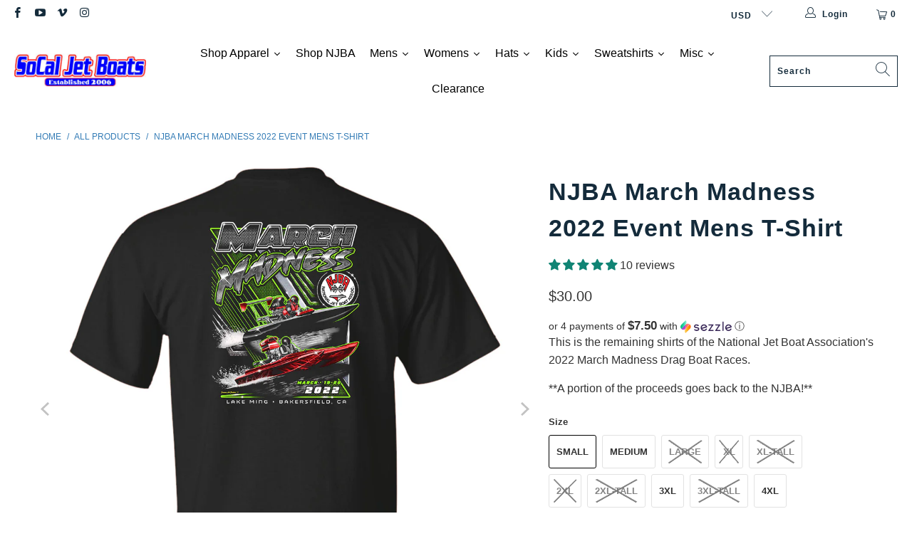

--- FILE ---
content_type: text/html; charset=utf-8
request_url: https://store.socaljetboats.com/products/njba-march-madness-2022-mens-t-shirt
body_size: 70225
content:


 <!DOCTYPE html>
<html lang="en"> <head> 
	<script src='https://cdn.jsdelivr.net/gh/yunmuqing/optionv-0.0@latest/spotlight.js'></script>

	<link href='https://cdn.jsdelivr.net/gh/yunmuqing/optionv-0.0@latest/ymq-option.css' rel='stylesheet'> 

	<link href='https://option.ymq.cool/option/bottom.css' rel='stylesheet'> 

	<style id="ymq-jsstyle"></style> 

	<script> 
		window.best_option = window.best_option || {}; 

		best_option.shop = `socaljetboats.myshopify.com`; 

		best_option.page = `product`; 

		best_option.ymq_option_branding = {}; 
		  
			best_option.ymq_option_branding = {"button":{"--button-background-checked-color":"#000000","--button-background-color":"#FFFFFF","--button-background-disabled-color":"#FFFFFF","--button-border-checked-color":"#000000","--button-border-color":"#000000","--button-border-disabled-color":"#000000","--button-font-checked-color":"#FFFFFF","--button-font-disabled-color":"#cccccc","--button-font-color":"#000000","--button-border-radius":"0","--button-font-size":"14","--button-line-height":"20","--button-margin-l-r":"4","--button-margin-u-d":"4","--button-padding-l-r":"16","--button-padding-u-d":"8"},"radio":{"--radio-border-color":"#BBC1E1","--radio-border-checked-color":"#BBC1E1","--radio-border-disabled-color":"#BBC1E1","--radio-border-hover-color":"#BBC1E1","--radio-background-color":"#FFFFFF","--radio-background-checked-color":"#275EFE","--radio-background-disabled-color":"#E1E6F9","--radio-background-hover-color":"#FFFFFF","--radio-inner-color":"#E1E6F9","--radio-inner-checked-color":"#FFFFFF","--radio-inner-disabled-color":"#FFFFFF"},"input":{"--input-background-checked-color":"#FFFFFF","--input-background-color":"#FFFFFF","--input-border-checked-color":"#000000","--input-border-color":"#000000","--input-font-checked-color":"#000000","--input-font-color":"#000000","--input-border-radius":"0","--input-font-size":"14","--input-padding-l-r":"16","--input-padding-u-d":"9","--input-width":"100","--input-max-width":"400"},"select":{"--select-border-color":"#000000","--select-border-checked-color":"#000000","--select-background-color":"#FFFFFF","--select-background-checked-color":"#FFFFFF","--select-font-color":"#000000","--select-font-checked-color":"#000000","--select-option-background-color":"#FFFFFF","--select-option-background-checked-color":"#F5F9FF","--select-option-background-disabled-color":"#FFFFFF","--select-option-font-color":"#000000","--select-option-font-checked-color":"#000000","--select-option-font-disabled-color":"#CCCCCC","--select-padding-u-d":"9","--select-padding-l-r":"16","--select-option-padding-u-d":"9","--select-option-padding-l-r":"16","--select-width":"100","--select-max-width":"400","--select-font-size":"14","--select-border-radius":"0"},"multiple":{"--multiple-background-color":"#F5F9FF","--multiple-font-color":"#000000","--multiple-padding-u-d":"2","--multiple-padding-l-r":"8","--multiple-font-size":"12","--multiple-border-radius":"0"},"img":{"--img-border-color":"#E1E1E1","--img-border-checked-color":"#000000","--img-border-disabled-color":"#000000","--img-width":"50","--img-height":"50","--img-margin-u-d":"2","--img-margin-l-r":"2","--img-border-radius":"4"},"upload":{"--upload-background-color":"#409EFF","--upload-font-color":"#FFFFFF","--upload-border-color":"#409EFF","--upload-padding-u-d":"12","--upload-padding-l-r":"20","--upload-font-size":"12","--upload-border-radius":"4"},"cart":{"--cart-border-color":"#000000","--buy-border-color":"#000000","--cart-border-hover-color":"#000000","--buy-border-hover-color":"#000000","--cart-background-color":"#000000","--buy-background-color":"#000000","--cart-background-hover-color":"#000000","--buy-background-hover-color":"#000000","--cart-font-color":"#FFFFFF","--buy-font-color":"#FFFFFF","--cart-font-hover-color":"#FFFFFF","--buy-font-hover-color":"#FFFFFF","--cart-padding-u-d":"12","--cart-padding-l-r":"16","--buy-padding-u-d":"12","--buy-padding-l-r":"16","--cart-margin-u-d":"4","--cart-margin-l-r":"0","--buy-margin-u-d":"4","--buy-margin-l-r":"0","--cart-width":"100","--cart-max-width":"800","--buy-width":"100","--buy-max-width":"800","--cart-font-size":"14","--cart-border-radius":"0","--buy-font-size":"14","--buy-border-radius":"0"},"quantity":{"--quantity-border-color":"#A6A3A3","--quantity-font-color":"#000000","--quantity-background-color":"#FFFFFF","--quantity-width":"150","--quantity-height":"40","--quantity-font-size":"14","--quantity-border-radius":"0"},"global":{"--global-title-color":"#000000","--global-help-color":"#000000","--global-error-color":"#DC3545","--global-title-font-size":"14","--global-help-font-size":"12","--global-error-font-size":"12","--global-margin-top":"0","--global-margin-bottom":"20","--global-margin-left":"0","--global-margin-right":"0","--global-title-margin-top":"0","--global-title-margin-bottom":"5","--global-title-margin-left":"0","--global-title-margin-right":"0","--global-help-margin-top":"5","--global-help-margin-bottom":"0","--global-help-margin-left":"0","--global-help-margin-right":"0","--global-error-margin-top":"5","--global-error-margin-bottom":"0","--global-error-margin-left":"0","--global-error-margin-right":"0"},"discount":{"--new-discount-normal-color":"#1878B9","--new-discount-error-color":"#E22120","--new-discount-layout":"flex-end"},"lan":{"require":"This is a required field.","email":"Please enter a valid email address.","phone":"Please enter the correct phone.","number":"Please enter an number.","integer":"Please enter an integer.","min_char":"Please enter no less than %s characters.","max_char":"Please enter no more than %s characters.","max_s":"Please choose less than %s options.","min_s":"Please choose more than %s options.","total_s":"Please choose %s options.","min":"Please enter no less than %s.","max":"Please enter no more than %s.","currency":"USD","sold_out":"sold out","please_choose":"Please choose","add_to_cart":"ADD TO CART","buy_it_now":"BUY IT NOW","add_price_text":"Selection will add %s to the price","discount_code":"Discount code","application":"Apply","discount_error1":"Enter a valid discount code","discount_error2":"discount code isn't valid for the items in your cart"},"price":{"--price-border-color":"#000000","--price-background-color":"#FFFFFF","--price-font-color":"#000000","--price-price-font-color":"#03de90","--price-padding-u-d":"9","--price-padding-l-r":"16","--price-width":"100","--price-max-width":"400","--price-font-size":"14","--price-border-radius":"0"},"extra":{"is_show":"0","plan":"1","quantity-box":"0","price-value":"3,4,15,6,16,7","variant-original-margin-bottom":"15","strong-dorp-down":0,"radio-unchecked":1}}; 
		 

		best_option.ymq_option_settings = {}; 
		
	        
		best_option.product = {"id":7572066304250,"title":"NJBA March Madness 2022 Event Mens T-Shirt","handle":"njba-march-madness-2022-mens-t-shirt","description":"\u003cp\u003eThis is the remaining shirts of the National Jet Boat Association's 2022 March Madness Drag Boat Races.\u003c\/p\u003e\n\u003cp\u003e\u003cspan\u003e**A portion of the proceeds goes back to the NJBA!**\u003c\/span\u003e\u003c\/p\u003e","published_at":"2022-03-22T13:55:53-07:00","created_at":"2022-03-22T10:23:15-07:00","vendor":"SoCal Jet Boats","type":"Men's T-Shirt","tags":["njba"],"price":3000,"price_min":3000,"price_max":3700,"available":true,"price_varies":true,"compare_at_price":null,"compare_at_price_min":0,"compare_at_price_max":0,"compare_at_price_varies":false,"variants":[{"id":42556760064250,"title":"Small","option1":"Small","option2":null,"option3":null,"sku":"NJBA-03_2022-MTS-S","requires_shipping":true,"taxable":true,"featured_image":null,"available":true,"name":"NJBA March Madness 2022 Event Mens T-Shirt - Small","public_title":"Small","options":["Small"],"price":3000,"weight":159,"compare_at_price":null,"inventory_management":"shopify","barcode":null,"requires_selling_plan":false,"selling_plan_allocations":[]},{"id":42556760097018,"title":"Medium","option1":"Medium","option2":null,"option3":null,"sku":"NJBA-03_2022-MTS-M","requires_shipping":true,"taxable":true,"featured_image":null,"available":true,"name":"NJBA March Madness 2022 Event Mens T-Shirt - Medium","public_title":"Medium","options":["Medium"],"price":3000,"weight":213,"compare_at_price":null,"inventory_management":"shopify","barcode":null,"requires_selling_plan":false,"selling_plan_allocations":[]},{"id":42556760129786,"title":"Large","option1":"Large","option2":null,"option3":null,"sku":"NJBA-03_2022-MTS-L","requires_shipping":true,"taxable":true,"featured_image":null,"available":false,"name":"NJBA March Madness 2022 Event Mens T-Shirt - Large","public_title":"Large","options":["Large"],"price":3000,"weight":232,"compare_at_price":null,"inventory_management":"shopify","barcode":null,"requires_selling_plan":false,"selling_plan_allocations":[]},{"id":42556760162554,"title":"XL","option1":"XL","option2":null,"option3":null,"sku":"NJBA-03_2022-MTS-XL","requires_shipping":true,"taxable":true,"featured_image":null,"available":false,"name":"NJBA March Madness 2022 Event Mens T-Shirt - XL","public_title":"XL","options":["XL"],"price":3000,"weight":247,"compare_at_price":null,"inventory_management":"shopify","barcode":null,"requires_selling_plan":false,"selling_plan_allocations":[]},{"id":42556798730490,"title":"XL-Tall","option1":"XL-Tall","option2":null,"option3":null,"sku":"NJBA-03_2022-MTS-XLT","requires_shipping":true,"taxable":true,"featured_image":null,"available":false,"name":"NJBA March Madness 2022 Event Mens T-Shirt - XL-Tall","public_title":"XL-Tall","options":["XL-Tall"],"price":3300,"weight":283,"compare_at_price":null,"inventory_management":"shopify","barcode":null,"requires_selling_plan":false,"selling_plan_allocations":[]},{"id":42556760195322,"title":"2XL","option1":"2XL","option2":null,"option3":null,"sku":"NJBA-03_2022-MTS-2XL","requires_shipping":true,"taxable":true,"featured_image":null,"available":false,"name":"NJBA March Madness 2022 Event Mens T-Shirt - 2XL","public_title":"2XL","options":["2XL"],"price":3300,"weight":301,"compare_at_price":null,"inventory_management":"shopify","barcode":null,"requires_selling_plan":false,"selling_plan_allocations":[]},{"id":42556801057018,"title":"2XL-Tall","option1":"2XL-Tall","option2":null,"option3":null,"sku":"NJBA-03_2022-MTS-2XLT","requires_shipping":true,"taxable":true,"featured_image":null,"available":false,"name":"NJBA March Madness 2022 Event Mens T-Shirt - 2XL-Tall","public_title":"2XL-Tall","options":["2XL-Tall"],"price":3500,"weight":312,"compare_at_price":null,"inventory_management":"shopify","barcode":null,"requires_selling_plan":false,"selling_plan_allocations":[]},{"id":42556760228090,"title":"3XL","option1":"3XL","option2":null,"option3":null,"sku":"NJBA-03_2022-MTS-3XL","requires_shipping":true,"taxable":true,"featured_image":null,"available":true,"name":"NJBA March Madness 2022 Event Mens T-Shirt - 3XL","public_title":"3XL","options":["3XL"],"price":3300,"weight":337,"compare_at_price":null,"inventory_management":"shopify","barcode":null,"requires_selling_plan":false,"selling_plan_allocations":[]},{"id":42556806168826,"title":"3XL-Tall","option1":"3XL-Tall","option2":null,"option3":null,"sku":"NJBA-03_2022-MTS-3XLT","requires_shipping":true,"taxable":true,"featured_image":null,"available":false,"name":"NJBA March Madness 2022 Event Mens T-Shirt - 3XL-Tall","public_title":"3XL-Tall","options":["3XL-Tall"],"price":3500,"weight":354,"compare_at_price":null,"inventory_management":"shopify","barcode":null,"requires_selling_plan":false,"selling_plan_allocations":[]},{"id":42556760260858,"title":"4XL","option1":"4XL","option2":null,"option3":null,"sku":"NJBA-03_2022-MTS-4XL","requires_shipping":true,"taxable":true,"featured_image":null,"available":true,"name":"NJBA March Madness 2022 Event Mens T-Shirt - 4XL","public_title":"4XL","options":["4XL"],"price":3500,"weight":354,"compare_at_price":null,"inventory_management":"shopify","barcode":null,"requires_selling_plan":false,"selling_plan_allocations":[]},{"id":42556810854650,"title":"4XL-Tall","option1":"4XL-Tall","option2":null,"option3":null,"sku":"NJBA-03_2022-MTS-4XLT","requires_shipping":true,"taxable":true,"featured_image":null,"available":false,"name":"NJBA March Madness 2022 Event Mens T-Shirt - 4XL-Tall","public_title":"4XL-Tall","options":["4XL-Tall"],"price":3700,"weight":369,"compare_at_price":null,"inventory_management":"shopify","barcode":null,"requires_selling_plan":false,"selling_plan_allocations":[]},{"id":42556760293626,"title":"5XL","option1":"5XL","option2":null,"option3":null,"sku":"NJBA-03_2022-MTS-5XL","requires_shipping":true,"taxable":true,"featured_image":null,"available":true,"name":"NJBA March Madness 2022 Event Mens T-Shirt - 5XL","public_title":"5XL","options":["5XL"],"price":3500,"weight":369,"compare_at_price":null,"inventory_management":"shopify","barcode":null,"requires_selling_plan":false,"selling_plan_allocations":[]}],"images":["\/\/store.socaljetboats.com\/cdn\/shop\/products\/MTS-Black-Back.jpg?v=1748702205","\/\/store.socaljetboats.com\/cdn\/shop\/products\/MTS-Black-Front.jpg?v=1748702205","\/\/store.socaljetboats.com\/cdn\/shop\/products\/Actual-Print.jpg?v=1748702205"],"featured_image":"\/\/store.socaljetboats.com\/cdn\/shop\/products\/MTS-Black-Back.jpg?v=1748702205","options":["Size"],"media":[{"alt":null,"id":29368793202938,"position":1,"preview_image":{"aspect_ratio":1.0,"height":1155,"width":1155,"src":"\/\/store.socaljetboats.com\/cdn\/shop\/products\/MTS-Black-Back.jpg?v=1748702205"},"aspect_ratio":1.0,"height":1155,"media_type":"image","src":"\/\/store.socaljetboats.com\/cdn\/shop\/products\/MTS-Black-Back.jpg?v=1748702205","width":1155},{"alt":null,"id":29368793235706,"position":2,"preview_image":{"aspect_ratio":1.0,"height":1155,"width":1155,"src":"\/\/store.socaljetboats.com\/cdn\/shop\/products\/MTS-Black-Front.jpg?v=1748702205"},"aspect_ratio":1.0,"height":1155,"media_type":"image","src":"\/\/store.socaljetboats.com\/cdn\/shop\/products\/MTS-Black-Front.jpg?v=1748702205","width":1155},{"alt":null,"id":29368827773178,"position":3,"preview_image":{"aspect_ratio":0.75,"height":1540,"width":1155,"src":"\/\/store.socaljetboats.com\/cdn\/shop\/products\/Actual-Print.jpg?v=1748702205"},"aspect_ratio":0.75,"height":1540,"media_type":"image","src":"\/\/store.socaljetboats.com\/cdn\/shop\/products\/Actual-Print.jpg?v=1748702205","width":1155}],"requires_selling_plan":false,"selling_plan_groups":[],"content":"\u003cp\u003eThis is the remaining shirts of the National Jet Boat Association's 2022 March Madness Drag Boat Races.\u003c\/p\u003e\n\u003cp\u003e\u003cspan\u003e**A portion of the proceeds goes back to the NJBA!**\u003c\/span\u003e\u003c\/p\u003e"}; 

		best_option.ymq_has_only_default_variant = true; 
		 
			best_option.ymq_has_only_default_variant = false; 
		 

		best_option.ymq_status = {}; 
		 

		best_option.ymq_variantjson = {}; 
		 

		best_option.ymq_option_data = {}; 
		
	        
	    best_option.ymq_variant_condition = {}; 
		

		best_option.ymq_option_condition = {}; 
		 

	    best_option.ymq_option_template = {};
		best_option.ymq_option_template_condition = {}; 
	    
	    
	                                       
	                                                                      
		   
			best_option.ymq_shopify_options = {}; 
			 
				best_option.ymq_shopify_options[`Size`] = []; 
				 
					best_option.ymq_shopify_options[`Size`].push(`Small`); 
				 
					best_option.ymq_shopify_options[`Size`].push(`Medium`); 
				 
					best_option.ymq_shopify_options[`Size`].push(`Large`); 
				 
					best_option.ymq_shopify_options[`Size`].push(`XL`); 
				 
					best_option.ymq_shopify_options[`Size`].push(`XL-Tall`); 
				 
					best_option.ymq_shopify_options[`Size`].push(`2XL`); 
				 
					best_option.ymq_shopify_options[`Size`].push(`2XL-Tall`); 
				 
					best_option.ymq_shopify_options[`Size`].push(`3XL`); 
				 
					best_option.ymq_shopify_options[`Size`].push(`3XL-Tall`); 
				 
					best_option.ymq_shopify_options[`Size`].push(`4XL`); 
				 
					best_option.ymq_shopify_options[`Size`].push(`4XL-Tall`); 
				 
					best_option.ymq_shopify_options[`Size`].push(`5XL`); 
				 
			 
		 

		best_option.ymq_inventory_quantity = [];  
		   
			best_option.ymq_inventory_quantity.push(6); 
		   
			best_option.ymq_inventory_quantity.push(1); 
		   
			best_option.ymq_inventory_quantity.push(0); 
		   
			best_option.ymq_inventory_quantity.push(0); 
		   
			best_option.ymq_inventory_quantity.push(0); 
		   
			best_option.ymq_inventory_quantity.push(0); 
		   
			best_option.ymq_inventory_quantity.push(0); 
		   
			best_option.ymq_inventory_quantity.push(4); 
		   
			best_option.ymq_inventory_quantity.push(0); 
		   
			best_option.ymq_inventory_quantity.push(2); 
		   
			best_option.ymq_inventory_quantity.push(0); 
		   
			best_option.ymq_inventory_quantity.push(5); 
		 

		if(best_option.product) {   
			for (var i = 0; i <best_option.product.variants.length; i += 1) { 
				best_option.product.variants[i].inventory_quantity = best_option.ymq_inventory_quantity[i]; 
			 }  
		} 
	</script>

<script src='https://options.ymq.cool/option/best-options.js'></script> <meta charset="utf-8"> <meta http-equiv="cleartype" content="on"> <meta name="robots" content="index,follow"> <!-- Mobile Specific Metas --> <meta name="HandheldFriendly" content="True"> <meta name="MobileOptimized" content="320"> <meta name="viewport" content="width=device-width,initial-scale=1"> <meta name="theme-color" content="#ffffff"> <title>
      NJBA March Madness 2022 Event Mens T-Shirt - SoCal Jet Boats</title> <meta name="description" content="This is the remaining shirts of the National Jet Boat Association&#39;s 2022 March Madness Drag Boat Races. **A portion of the proceeds goes back to the NJBA!**"/> <!-- Preconnect Domains --> <link rel="preconnect" href="https://fonts.shopifycdn.com" /> <link rel="preconnect" href="https://cdn.shopify.com" /> <link rel="preconnect" href="https://v.shopify.com" /> <link rel="preconnect" href="https://cdn.shopifycloud.com" /> <link rel="preconnect" href="https://monorail-edge.shopifysvc.com"> <!-- fallback for browsers that don't support preconnect --> <link rel="dns-prefetch" href="https://fonts.shopifycdn.com" /> <link rel="dns-prefetch" href="https://cdn.shopify.com" /> <link rel="dns-prefetch" href="https://v.shopify.com" /> <link rel="dns-prefetch" href="https://cdn.shopifycloud.com" /> <link rel="dns-prefetch" href="https://monorail-edge.shopifysvc.com"> <!-- Preload Assets --> <link rel="preload" href="//store.socaljetboats.com/cdn/shop/t/6/assets/fancybox.css?v=19278034316635137701629767114" as="style"> <link rel="preload" href="//store.socaljetboats.com/cdn/shop/t/6/assets/styles.css?v=4114778285598179711764296226" as="style"> <link rel="preload" href="//store.socaljetboats.com/cdn/shop/t/6/assets/jquery.min.js?v=81049236547974671631629767116" as="script"> <link rel="preload" href="//store.socaljetboats.com/cdn/shop/t/6/assets/vendors.js?v=128057267601354735931629767124" as="script"> <link rel="preload" href="//store.socaljetboats.com/cdn/shop/t/6/assets/sections.js?v=113906195462487004211631031832" as="script"> <link rel="preload" href="//store.socaljetboats.com/cdn/shop/t/6/assets/utilities.js?v=19488315523989276981629767147" as="script"> <link rel="preload" href="//store.socaljetboats.com/cdn/shop/t/6/assets/app.js?v=172017069129682978101630191087" as="script"> <!-- Stylesheet for Fancybox library --> <link href="//store.socaljetboats.com/cdn/shop/t/6/assets/fancybox.css?v=19278034316635137701629767114" rel="stylesheet" type="text/css" media="all" /> <!-- Stylesheets for Turbo --> <link href="//store.socaljetboats.com/cdn/shop/t/6/assets/styles.css?v=4114778285598179711764296226" rel="stylesheet" type="text/css" media="all" /> <script>
      window.lazySizesConfig = window.lazySizesConfig || {};

      lazySizesConfig.expand = 300;
      lazySizesConfig.loadHidden = false;

      /*! lazysizes - v5.2.2 - bgset plugin */
      !function(e,t){var a=function(){t(e.lazySizes),e.removeEventListener("lazyunveilread",a,!0)};t=t.bind(null,e,e.document),"object"==typeof module&&module.exports?t(require("lazysizes")):"function"==typeof define&&define.amd?define(["lazysizes"],t):e.lazySizes?a():e.addEventListener("lazyunveilread",a,!0)}(window,function(e,z,g){"use strict";var c,y,b,f,i,s,n,v,m;e.addEventListener&&(c=g.cfg,y=/\s+/g,b=/\s*\|\s+|\s+\|\s*/g,f=/^(.+?)(?:\s+\[\s*(.+?)\s*\])(?:\s+\[\s*(.+?)\s*\])?$/,i=/^\s*\(*\s*type\s*:\s*(.+?)\s*\)*\s*$/,s=/\(|\)|'/,n={contain:1,cover:1},v=function(e,t){var a;t&&((a=t.match(i))&&a[1]?e.setAttribute("type",a[1]):e.setAttribute("media",c.customMedia[t]||t))},m=function(e){var t,a,i,r;e.target._lazybgset&&(a=(t=e.target)._lazybgset,(i=t.currentSrc||t.src)&&((r=g.fire(a,"bgsetproxy",{src:i,useSrc:s.test(i)?JSON.stringify(i):i})).defaultPrevented||(a.style.backgroundImage="url("+r.detail.useSrc+")")),t._lazybgsetLoading&&(g.fire(a,"_lazyloaded",{},!1,!0),delete t._lazybgsetLoading))},addEventListener("lazybeforeunveil",function(e){var t,a,i,r,s,n,l,d,o,u;!e.defaultPrevented&&(t=e.target.getAttribute("data-bgset"))&&(o=e.target,(u=z.createElement("img")).alt="",u._lazybgsetLoading=!0,e.detail.firesLoad=!0,a=t,i=o,r=u,s=z.createElement("picture"),n=i.getAttribute(c.sizesAttr),l=i.getAttribute("data-ratio"),d=i.getAttribute("data-optimumx"),i._lazybgset&&i._lazybgset.parentNode==i&&i.removeChild(i._lazybgset),Object.defineProperty(r,"_lazybgset",{value:i,writable:!0}),Object.defineProperty(i,"_lazybgset",{value:s,writable:!0}),a=a.replace(y," ").split(b),s.style.display="none",r.className=c.lazyClass,1!=a.length||n||(n="auto"),a.forEach(function(e){var t,a=z.createElement("source");n&&"auto"!=n&&a.setAttribute("sizes",n),(t=e.match(f))?(a.setAttribute(c.srcsetAttr,t[1]),v(a,t[2]),v(a,t[3])):a.setAttribute(c.srcsetAttr,e),s.appendChild(a)}),n&&(r.setAttribute(c.sizesAttr,n),i.removeAttribute(c.sizesAttr),i.removeAttribute("sizes")),d&&r.setAttribute("data-optimumx",d),l&&r.setAttribute("data-ratio",l),s.appendChild(r),i.appendChild(s),setTimeout(function(){g.loader.unveil(u),g.rAF(function(){g.fire(u,"_lazyloaded",{},!0,!0),u.complete&&m({target:u})})}))}),z.addEventListener("load",m,!0),e.addEventListener("lazybeforesizes",function(e){var t,a,i,r;e.detail.instance==g&&e.target._lazybgset&&e.detail.dataAttr&&(t=e.target._lazybgset,i=t,r=(getComputedStyle(i)||{getPropertyValue:function(){}}).getPropertyValue("background-size"),!n[r]&&n[i.style.backgroundSize]&&(r=i.style.backgroundSize),n[a=r]&&(e.target._lazysizesParentFit=a,g.rAF(function(){e.target.setAttribute("data-parent-fit",a),e.target._lazysizesParentFit&&delete e.target._lazysizesParentFit})))},!0),z.documentElement.addEventListener("lazybeforesizes",function(e){var t,a;!e.defaultPrevented&&e.target._lazybgset&&e.detail.instance==g&&(e.detail.width=(t=e.target._lazybgset,a=g.gW(t,t.parentNode),(!t._lazysizesWidth||a>t._lazysizesWidth)&&(t._lazysizesWidth=a),t._lazysizesWidth))}))});

      /*! lazysizes - v5.2.2 */
      !function(e){var t=function(u,D,f){"use strict";var k,H;if(function(){var e;var t={lazyClass:"lazyload",loadedClass:"lazyloaded",loadingClass:"lazyloading",preloadClass:"lazypreload",errorClass:"lazyerror",autosizesClass:"lazyautosizes",srcAttr:"data-src",srcsetAttr:"data-srcset",sizesAttr:"data-sizes",minSize:40,customMedia:{},init:true,expFactor:1.5,hFac:.8,loadMode:2,loadHidden:true,ricTimeout:0,throttleDelay:125};H=u.lazySizesConfig||u.lazysizesConfig||{};for(e in t){if(!(e in H)){H[e]=t[e]}}}(),!D||!D.getElementsByClassName){return{init:function(){},cfg:H,noSupport:true}}var O=D.documentElement,a=u.HTMLPictureElement,P="addEventListener",$="getAttribute",q=u[P].bind(u),I=u.setTimeout,U=u.requestAnimationFrame||I,l=u.requestIdleCallback,j=/^picture$/i,r=["load","error","lazyincluded","_lazyloaded"],i={},G=Array.prototype.forEach,J=function(e,t){if(!i[t]){i[t]=new RegExp("(\\s|^)"+t+"(\\s|$)")}return i[t].test(e[$]("class")||"")&&i[t]},K=function(e,t){if(!J(e,t)){e.setAttribute("class",(e[$]("class")||"").trim()+" "+t)}},Q=function(e,t){var i;if(i=J(e,t)){e.setAttribute("class",(e[$]("class")||"").replace(i," "))}},V=function(t,i,e){var a=e?P:"removeEventListener";if(e){V(t,i)}r.forEach(function(e){t[a](e,i)})},X=function(e,t,i,a,r){var n=D.createEvent("Event");if(!i){i={}}i.instance=k;n.initEvent(t,!a,!r);n.detail=i;e.dispatchEvent(n);return n},Y=function(e,t){var i;if(!a&&(i=u.picturefill||H.pf)){if(t&&t.src&&!e[$]("srcset")){e.setAttribute("srcset",t.src)}i({reevaluate:true,elements:[e]})}else if(t&&t.src){e.src=t.src}},Z=function(e,t){return(getComputedStyle(e,null)||{})[t]},s=function(e,t,i){i=i||e.offsetWidth;while(i<H.minSize&&t&&!e._lazysizesWidth){i=t.offsetWidth;t=t.parentNode}return i},ee=function(){var i,a;var t=[];var r=[];var n=t;var s=function(){var e=n;n=t.length?r:t;i=true;a=false;while(e.length){e.shift()()}i=false};var e=function(e,t){if(i&&!t){e.apply(this,arguments)}else{n.push(e);if(!a){a=true;(D.hidden?I:U)(s)}}};e._lsFlush=s;return e}(),te=function(i,e){return e?function(){ee(i)}:function(){var e=this;var t=arguments;ee(function(){i.apply(e,t)})}},ie=function(e){var i;var a=0;var r=H.throttleDelay;var n=H.ricTimeout;var t=function(){i=false;a=f.now();e()};var s=l&&n>49?function(){l(t,{timeout:n});if(n!==H.ricTimeout){n=H.ricTimeout}}:te(function(){I(t)},true);return function(e){var t;if(e=e===true){n=33}if(i){return}i=true;t=r-(f.now()-a);if(t<0){t=0}if(e||t<9){s()}else{I(s,t)}}},ae=function(e){var t,i;var a=99;var r=function(){t=null;e()};var n=function(){var e=f.now()-i;if(e<a){I(n,a-e)}else{(l||r)(r)}};return function(){i=f.now();if(!t){t=I(n,a)}}},e=function(){var v,m,c,h,e;var y,z,g,p,C,b,A;var n=/^img$/i;var d=/^iframe$/i;var E="onscroll"in u&&!/(gle|ing)bot/.test(navigator.userAgent);var _=0;var w=0;var N=0;var M=-1;var x=function(e){N--;if(!e||N<0||!e.target){N=0}};var W=function(e){if(A==null){A=Z(D.body,"visibility")=="hidden"}return A||!(Z(e.parentNode,"visibility")=="hidden"&&Z(e,"visibility")=="hidden")};var S=function(e,t){var i;var a=e;var r=W(e);g-=t;b+=t;p-=t;C+=t;while(r&&(a=a.offsetParent)&&a!=D.body&&a!=O){r=(Z(a,"opacity")||1)>0;if(r&&Z(a,"overflow")!="visible"){i=a.getBoundingClientRect();r=C>i.left&&p<i.right&&b>i.top-1&&g<i.bottom+1}}return r};var t=function(){var e,t,i,a,r,n,s,l,o,u,f,c;var d=k.elements;if((h=H.loadMode)&&N<8&&(e=d.length)){t=0;M++;for(;t<e;t++){if(!d[t]||d[t]._lazyRace){continue}if(!E||k.prematureUnveil&&k.prematureUnveil(d[t])){R(d[t]);continue}if(!(l=d[t][$]("data-expand"))||!(n=l*1)){n=w}if(!u){u=!H.expand||H.expand<1?O.clientHeight>500&&O.clientWidth>500?500:370:H.expand;k._defEx=u;f=u*H.expFactor;c=H.hFac;A=null;if(w<f&&N<1&&M>2&&h>2&&!D.hidden){w=f;M=0}else if(h>1&&M>1&&N<6){w=u}else{w=_}}if(o!==n){y=innerWidth+n*c;z=innerHeight+n;s=n*-1;o=n}i=d[t].getBoundingClientRect();if((b=i.bottom)>=s&&(g=i.top)<=z&&(C=i.right)>=s*c&&(p=i.left)<=y&&(b||C||p||g)&&(H.loadHidden||W(d[t]))&&(m&&N<3&&!l&&(h<3||M<4)||S(d[t],n))){R(d[t]);r=true;if(N>9){break}}else if(!r&&m&&!a&&N<4&&M<4&&h>2&&(v[0]||H.preloadAfterLoad)&&(v[0]||!l&&(b||C||p||g||d[t][$](H.sizesAttr)!="auto"))){a=v[0]||d[t]}}if(a&&!r){R(a)}}};var i=ie(t);var B=function(e){var t=e.target;if(t._lazyCache){delete t._lazyCache;return}x(e);K(t,H.loadedClass);Q(t,H.loadingClass);V(t,L);X(t,"lazyloaded")};var a=te(B);var L=function(e){a({target:e.target})};var T=function(t,i){try{t.contentWindow.location.replace(i)}catch(e){t.src=i}};var F=function(e){var t;var i=e[$](H.srcsetAttr);if(t=H.customMedia[e[$]("data-media")||e[$]("media")]){e.setAttribute("media",t)}if(i){e.setAttribute("srcset",i)}};var s=te(function(t,e,i,a,r){var n,s,l,o,u,f;if(!(u=X(t,"lazybeforeunveil",e)).defaultPrevented){if(a){if(i){K(t,H.autosizesClass)}else{t.setAttribute("sizes",a)}}s=t[$](H.srcsetAttr);n=t[$](H.srcAttr);if(r){l=t.parentNode;o=l&&j.test(l.nodeName||"")}f=e.firesLoad||"src"in t&&(s||n||o);u={target:t};K(t,H.loadingClass);if(f){clearTimeout(c);c=I(x,2500);V(t,L,true)}if(o){G.call(l.getElementsByTagName("source"),F)}if(s){t.setAttribute("srcset",s)}else if(n&&!o){if(d.test(t.nodeName)){T(t,n)}else{t.src=n}}if(r&&(s||o)){Y(t,{src:n})}}if(t._lazyRace){delete t._lazyRace}Q(t,H.lazyClass);ee(function(){var e=t.complete&&t.naturalWidth>1;if(!f||e){if(e){K(t,"ls-is-cached")}B(u);t._lazyCache=true;I(function(){if("_lazyCache"in t){delete t._lazyCache}},9)}if(t.loading=="lazy"){N--}},true)});var R=function(e){if(e._lazyRace){return}var t;var i=n.test(e.nodeName);var a=i&&(e[$](H.sizesAttr)||e[$]("sizes"));var r=a=="auto";if((r||!m)&&i&&(e[$]("src")||e.srcset)&&!e.complete&&!J(e,H.errorClass)&&J(e,H.lazyClass)){return}t=X(e,"lazyunveilread").detail;if(r){re.updateElem(e,true,e.offsetWidth)}e._lazyRace=true;N++;s(e,t,r,a,i)};var r=ae(function(){H.loadMode=3;i()});var l=function(){if(H.loadMode==3){H.loadMode=2}r()};var o=function(){if(m){return}if(f.now()-e<999){I(o,999);return}m=true;H.loadMode=3;i();q("scroll",l,true)};return{_:function(){e=f.now();k.elements=D.getElementsByClassName(H.lazyClass);v=D.getElementsByClassName(H.lazyClass+" "+H.preloadClass);q("scroll",i,true);q("resize",i,true);q("pageshow",function(e){if(e.persisted){var t=D.querySelectorAll("."+H.loadingClass);if(t.length&&t.forEach){U(function(){t.forEach(function(e){if(e.complete){R(e)}})})}}});if(u.MutationObserver){new MutationObserver(i).observe(O,{childList:true,subtree:true,attributes:true})}else{O[P]("DOMNodeInserted",i,true);O[P]("DOMAttrModified",i,true);setInterval(i,999)}q("hashchange",i,true);["focus","mouseover","click","load","transitionend","animationend"].forEach(function(e){D[P](e,i,true)});if(/d$|^c/.test(D.readyState)){o()}else{q("load",o);D[P]("DOMContentLoaded",i);I(o,2e4)}if(k.elements.length){t();ee._lsFlush()}else{i()}},checkElems:i,unveil:R,_aLSL:l}}(),re=function(){var i;var n=te(function(e,t,i,a){var r,n,s;e._lazysizesWidth=a;a+="px";e.setAttribute("sizes",a);if(j.test(t.nodeName||"")){r=t.getElementsByTagName("source");for(n=0,s=r.length;n<s;n++){r[n].setAttribute("sizes",a)}}if(!i.detail.dataAttr){Y(e,i.detail)}});var a=function(e,t,i){var a;var r=e.parentNode;if(r){i=s(e,r,i);a=X(e,"lazybeforesizes",{width:i,dataAttr:!!t});if(!a.defaultPrevented){i=a.detail.width;if(i&&i!==e._lazysizesWidth){n(e,r,a,i)}}}};var e=function(){var e;var t=i.length;if(t){e=0;for(;e<t;e++){a(i[e])}}};var t=ae(e);return{_:function(){i=D.getElementsByClassName(H.autosizesClass);q("resize",t)},checkElems:t,updateElem:a}}(),t=function(){if(!t.i&&D.getElementsByClassName){t.i=true;re._();e._()}};return I(function(){H.init&&t()}),k={cfg:H,autoSizer:re,loader:e,init:t,uP:Y,aC:K,rC:Q,hC:J,fire:X,gW:s,rAF:ee}}(e,e.document,Date);e.lazySizes=t,"object"==typeof module&&module.exports&&(module.exports=t)}("undefined"!=typeof window?window:{});</script> <!-- Icons --> <link rel="shortcut icon" type="image/x-icon" href="//store.socaljetboats.com/cdn/shop/files/favicon_3c3aaf20-a522-40b2-83f7-d85959db6f32_180x180.jpg?v=1614770793"> <link rel="apple-touch-icon" href="//store.socaljetboats.com/cdn/shop/files/favicon_3c3aaf20-a522-40b2-83f7-d85959db6f32_180x180.jpg?v=1614770793"/> <link rel="apple-touch-icon" sizes="57x57" href="//store.socaljetboats.com/cdn/shop/files/favicon_3c3aaf20-a522-40b2-83f7-d85959db6f32_57x57.jpg?v=1614770793"/> <link rel="apple-touch-icon" sizes="60x60" href="//store.socaljetboats.com/cdn/shop/files/favicon_3c3aaf20-a522-40b2-83f7-d85959db6f32_60x60.jpg?v=1614770793"/> <link rel="apple-touch-icon" sizes="72x72" href="//store.socaljetboats.com/cdn/shop/files/favicon_3c3aaf20-a522-40b2-83f7-d85959db6f32_72x72.jpg?v=1614770793"/> <link rel="apple-touch-icon" sizes="76x76" href="//store.socaljetboats.com/cdn/shop/files/favicon_3c3aaf20-a522-40b2-83f7-d85959db6f32_76x76.jpg?v=1614770793"/> <link rel="apple-touch-icon" sizes="114x114" href="//store.socaljetboats.com/cdn/shop/files/favicon_3c3aaf20-a522-40b2-83f7-d85959db6f32_114x114.jpg?v=1614770793"/> <link rel="apple-touch-icon" sizes="180x180" href="//store.socaljetboats.com/cdn/shop/files/favicon_3c3aaf20-a522-40b2-83f7-d85959db6f32_180x180.jpg?v=1614770793"/> <link rel="apple-touch-icon" sizes="228x228" href="//store.socaljetboats.com/cdn/shop/files/favicon_3c3aaf20-a522-40b2-83f7-d85959db6f32_228x228.jpg?v=1614770793"/> <link rel="canonical" href="https://store.socaljetboats.com/products/njba-march-madness-2022-mens-t-shirt"/> <script src="//store.socaljetboats.com/cdn/shop/t/6/assets/jquery.min.js?v=81049236547974671631629767116" defer></script> <script type="text/javascript" src="/services/javascripts/currencies.js" data-no-instant></script> <script src="//store.socaljetboats.com/cdn/shop/t/6/assets/currencies.js?v=123947745901353827081629767114" defer></script> <script>
      window.Theme = window.Theme || {};
      window.Theme.version = '6.3.2';
      window.Theme.name = 'Turbo';</script>
    


    
<template id="price-ui"><span class="price " data-price></span><span class="compare-at-price" data-compare-at-price></span><span class="unit-pricing" data-unit-pricing></span></template> <template id="price-ui-badge"><div class="price-ui-badge__sticker"> <span class="price-ui-badge__sticker-text" data-badge></span></div></template> <template id="price-ui__price"><span class="money" data-price></span></template> <template id="price-ui__price-range"><span class="price-min" data-price-min><span class="money" data-price></span></span> - <span class="price-max" data-price-max><span class="money" data-price></span></span></template> <template id="price-ui__unit-pricing"><span class="unit-quantity" data-unit-quantity></span> | <span class="unit-price" data-unit-price><span class="money" data-price></span></span> / <span class="unit-measurement" data-unit-measurement></span></template> <template id="price-ui-badge__percent-savings-range">Save up to <span data-price-percent></span>%</template> <template id="price-ui-badge__percent-savings">Save <span data-price-percent></span>%</template> <template id="price-ui-badge__price-savings-range">Save up to <span class="money" data-price></span></template> <template id="price-ui-badge__price-savings">Save <span class="money" data-price></span></template> <template id="price-ui-badge__on-sale">Sale</template> <template id="price-ui-badge__sold-out">Sold out</template> <template id="price-ui-badge__in-stock">In stock</template> <script>
      
window.Shopify = window.Shopify || {};window.Shopify.theme_settings = {};
window.Currency = window.Currency || {};window.Shopify.routes = {};window.Shopify.theme_settings.display_tos_checkbox = false;window.Shopify.theme_settings.go_to_checkout = false;window.Shopify.theme_settings.cart_action = "reload_page";window.Shopify.theme_settings.cart_shipping_calculator = true;window.Shopify.theme_settings.collection_swatches = false;window.Shopify.theme_settings.collection_secondary_image = true;


window.Currency.show_multiple_currencies = true;
window.Currency.shop_currency = "USD";
window.Currency.default_currency = "USD";
window.Currency.display_format = "money_format";
window.Currency.money_format = "${{amount}}";
window.Currency.money_format_no_currency = "${{amount}}";
window.Currency.money_format_currency = "${{amount}} USD";
window.Currency.native_multi_currency = true;
window.Currency.iso_code = "USD";
window.Currency.symbol = "$";window.Shopify.theme_settings.display_inventory_left = true;window.Shopify.theme_settings.inventory_threshold = 10;window.Shopify.theme_settings.limit_quantity = true;window.Shopify.theme_settings.menu_position = null;window.Shopify.theme_settings.newsletter_popup = false;window.Shopify.theme_settings.newsletter_popup_days = "14";window.Shopify.theme_settings.newsletter_popup_mobile = false;window.Shopify.theme_settings.newsletter_popup_seconds = 16;window.Shopify.theme_settings.pagination_type = "infinite_scroll";window.Shopify.theme_settings.search_pagination_type = "basic_pagination";window.Shopify.theme_settings.enable_shopify_review_comments = false;window.Shopify.theme_settings.enable_shopify_collection_badges = false;window.Shopify.theme_settings.quick_shop_thumbnail_position = "bottom-thumbnails";window.Shopify.theme_settings.product_form_style = "swatches";window.Shopify.theme_settings.sale_banner_enabled = true;window.Shopify.theme_settings.display_savings = true;window.Shopify.theme_settings.display_sold_out_price = false;window.Shopify.theme_settings.sold_out_text = "Sold out";window.Shopify.theme_settings.free_text = "Free";window.Shopify.theme_settings.video_looping = false;window.Shopify.theme_settings.quick_shop_style = "inline";window.Shopify.theme_settings.hover_enabled = false;window.Shopify.routes.cart_url = "/cart";window.Shopify.routes.root_url = "/";window.Shopify.routes.search_url = "/search";window.Shopify.theme_settings.image_loading_style = "blur-up";window.Shopify.theme_settings.search_option = "products";window.Shopify.theme_settings.search_items_to_display = 5;window.Shopify.theme_settings.enable_autocomplete = false;window.Shopify.theme_settings.page_dots_enabled = false;window.Shopify.theme_settings.slideshow_arrow_size = "light";window.Shopify.theme_settings.quick_shop_enabled = false;window.Shopify.translation =window.Shopify.translation || {};window.Shopify.translation.agree_to_terms_warning = "You must agree with the terms and conditions to checkout.";window.Shopify.translation.one_item_left = "item left";window.Shopify.translation.items_left_text = "items left";window.Shopify.translation.cart_savings_text = "Total Savings";window.Shopify.translation.cart_discount_text = "Discount";window.Shopify.translation.cart_subtotal_text = "Subtotal";window.Shopify.translation.cart_remove_text = "Remove";window.Shopify.translation.cart_free_text = "Free";window.Shopify.translation.newsletter_success_text = "Thank you for joining our mailing list!";window.Shopify.translation.notify_email = "Enter your email address...";window.Shopify.translation.notify_email_value = "Translation missing: en.contact.fields.email";window.Shopify.translation.notify_email_send = "Send";window.Shopify.translation.notify_message_first = "Please notify me when ";window.Shopify.translation.notify_message_last = " becomes available - ";window.Shopify.translation.notify_success_text = "Thanks! We will notify you when this product becomes available!";window.Shopify.translation.add_to_cart = "Add to Cart";window.Shopify.translation.coming_soon_text = "Coming Soon";window.Shopify.translation.sold_out_text = "Sold Out";window.Shopify.translation.sale_text = "Sale";window.Shopify.translation.savings_text = "You Save";window.Shopify.translation.from_text = "from";window.Shopify.translation.new_text = "New";window.Shopify.translation.pre_order_text = "Pre-Order";window.Shopify.translation.unavailable_text = "Unavailable";window.Shopify.translation.all_results = "View all results";window.Shopify.translation.no_results = "Sorry, no results!";window.Shopify.media_queries =window.Shopify.media_queries || {};window.Shopify.media_queries.small = window.matchMedia( "(max-width: 480px)" );window.Shopify.media_queries.medium = window.matchMedia( "(max-width: 798px)" );window.Shopify.media_queries.large = window.matchMedia( "(min-width: 799px)" );window.Shopify.media_queries.larger = window.matchMedia( "(min-width: 960px)" );window.Shopify.media_queries.xlarge = window.matchMedia( "(min-width: 1200px)" );window.Shopify.media_queries.ie10 = window.matchMedia( "all and (-ms-high-contrast: none), (-ms-high-contrast: active)" );window.Shopify.media_queries.tablet = window.matchMedia( "only screen and (min-width: 799px) and (max-width: 1024px)" );</script> <script src="//store.socaljetboats.com/cdn/shop/t/6/assets/vendors.js?v=128057267601354735931629767124" defer></script> <script src="//store.socaljetboats.com/cdn/shop/t/6/assets/sections.js?v=113906195462487004211631031832" defer></script> <script src="//store.socaljetboats.com/cdn/shop/t/6/assets/utilities.js?v=19488315523989276981629767147" defer></script> <script src="//store.socaljetboats.com/cdn/shop/t/6/assets/app.js?v=172017069129682978101630191087" defer></script> <script src="//store.socaljetboats.com/cdn/shop/t/6/assets/instantclick.min.js?v=20092422000980684151629767116" data-no-instant defer></script> <script data-no-instant>
        window.addEventListener('DOMContentLoaded', function() {

          function inIframe() {
            try {
              return window.self !== window.top;
            } catch (e) {
              return true;
            }
          }

          if (!inIframe()){
            InstantClick.on('change', function(isInitialLoad) {

              $('head script[src*="shopify"]').each(function() {
                var script = document.createElement('script');
                script.type = 'text/javascript';
                script.src = $(this).attr('src');

                $('body').append(script);
              });

              $('body').removeClass('fancybox-active');
              $.fancybox.destroy();

              InstantClick.init();

            });
          }
        });</script> <script></script> <script>window.performance && window.performance.mark && window.performance.mark('shopify.content_for_header.start');</script><meta name="google-site-verification" content="6hBh-hhuZONGUsNfF-d9lIjd4dEpnWE8ZmYG-A8yQ3k">
<meta name="facebook-domain-verification" content="oxzubyzup7pteuc29fe3vf732kmyru">
<meta name="google-site-verification" content="SnMsWugLIQqKfPh-fx0hp5_IAg3Ta0AWrxN9wp30mUQ">
<meta name="google-site-verification" content="jOMUHJsCERIhBwaYOT9_5zSoPtyg3GgwLQ-CNK6BtYU">
<meta id="shopify-digital-wallet" name="shopify-digital-wallet" content="/25296273487/digital_wallets/dialog">
<meta name="shopify-checkout-api-token" content="6629ae3bbf01c9f86e0c23b5ecca5b2e">
<meta id="in-context-paypal-metadata" data-shop-id="25296273487" data-venmo-supported="true" data-environment="production" data-locale="en_US" data-paypal-v4="true" data-currency="USD">
<link rel="alternate" type="application/json+oembed" href="https://store.socaljetboats.com/products/njba-march-madness-2022-mens-t-shirt.oembed">
<script async="async" src="/checkouts/internal/preloads.js?locale=en-US"></script>
<link rel="preconnect" href="https://shop.app" crossorigin="anonymous">
<script async="async" src="https://shop.app/checkouts/internal/preloads.js?locale=en-US&shop_id=25296273487" crossorigin="anonymous"></script>
<script id="apple-pay-shop-capabilities" type="application/json">{"shopId":25296273487,"countryCode":"US","currencyCode":"USD","merchantCapabilities":["supports3DS"],"merchantId":"gid:\/\/shopify\/Shop\/25296273487","merchantName":"SoCal Jet Boats","requiredBillingContactFields":["postalAddress","email","phone"],"requiredShippingContactFields":["postalAddress","email","phone"],"shippingType":"shipping","supportedNetworks":["visa","masterCard","amex","discover","elo","jcb"],"total":{"type":"pending","label":"SoCal Jet Boats","amount":"1.00"},"shopifyPaymentsEnabled":true,"supportsSubscriptions":true}</script>
<script id="shopify-features" type="application/json">{"accessToken":"6629ae3bbf01c9f86e0c23b5ecca5b2e","betas":["rich-media-storefront-analytics"],"domain":"store.socaljetboats.com","predictiveSearch":true,"shopId":25296273487,"locale":"en"}</script>
<script>var Shopify = Shopify || {};
Shopify.shop = "socaljetboats.myshopify.com";
Shopify.locale = "en";
Shopify.currency = {"active":"USD","rate":"1.0"};
Shopify.country = "US";
Shopify.theme = {"name":"Turbo-tennessee (Aug-24-2021)","id":120503468111,"schema_name":"Turbo","schema_version":"6.3.2","theme_store_id":null,"role":"main"};
Shopify.theme.handle = "null";
Shopify.theme.style = {"id":null,"handle":null};
Shopify.cdnHost = "store.socaljetboats.com/cdn";
Shopify.routes = Shopify.routes || {};
Shopify.routes.root = "/";</script>
<script type="module">!function(o){(o.Shopify=o.Shopify||{}).modules=!0}(window);</script>
<script>!function(o){function n(){var o=[];function n(){o.push(Array.prototype.slice.apply(arguments))}return n.q=o,n}var t=o.Shopify=o.Shopify||{};t.loadFeatures=n(),t.autoloadFeatures=n()}(window);</script>
<script>
  window.ShopifyPay = window.ShopifyPay || {};
  window.ShopifyPay.apiHost = "shop.app\/pay";
  window.ShopifyPay.redirectState = null;
</script>
<script id="shop-js-analytics" type="application/json">{"pageType":"product"}</script>
<script defer="defer" async type="module" src="//store.socaljetboats.com/cdn/shopifycloud/shop-js/modules/v2/client.init-shop-cart-sync_BT-GjEfc.en.esm.js"></script>
<script defer="defer" async type="module" src="//store.socaljetboats.com/cdn/shopifycloud/shop-js/modules/v2/chunk.common_D58fp_Oc.esm.js"></script>
<script defer="defer" async type="module" src="//store.socaljetboats.com/cdn/shopifycloud/shop-js/modules/v2/chunk.modal_xMitdFEc.esm.js"></script>
<script type="module">
  await import("//store.socaljetboats.com/cdn/shopifycloud/shop-js/modules/v2/client.init-shop-cart-sync_BT-GjEfc.en.esm.js");
await import("//store.socaljetboats.com/cdn/shopifycloud/shop-js/modules/v2/chunk.common_D58fp_Oc.esm.js");
await import("//store.socaljetboats.com/cdn/shopifycloud/shop-js/modules/v2/chunk.modal_xMitdFEc.esm.js");

  window.Shopify.SignInWithShop?.initShopCartSync?.({"fedCMEnabled":true,"windoidEnabled":true});

</script>
<script defer="defer" async type="module" src="//store.socaljetboats.com/cdn/shopifycloud/shop-js/modules/v2/client.payment-terms_Ci9AEqFq.en.esm.js"></script>
<script defer="defer" async type="module" src="//store.socaljetboats.com/cdn/shopifycloud/shop-js/modules/v2/chunk.common_D58fp_Oc.esm.js"></script>
<script defer="defer" async type="module" src="//store.socaljetboats.com/cdn/shopifycloud/shop-js/modules/v2/chunk.modal_xMitdFEc.esm.js"></script>
<script type="module">
  await import("//store.socaljetboats.com/cdn/shopifycloud/shop-js/modules/v2/client.payment-terms_Ci9AEqFq.en.esm.js");
await import("//store.socaljetboats.com/cdn/shopifycloud/shop-js/modules/v2/chunk.common_D58fp_Oc.esm.js");
await import("//store.socaljetboats.com/cdn/shopifycloud/shop-js/modules/v2/chunk.modal_xMitdFEc.esm.js");

  
</script>
<script>
  window.Shopify = window.Shopify || {};
  if (!window.Shopify.featureAssets) window.Shopify.featureAssets = {};
  window.Shopify.featureAssets['shop-js'] = {"shop-cart-sync":["modules/v2/client.shop-cart-sync_DZOKe7Ll.en.esm.js","modules/v2/chunk.common_D58fp_Oc.esm.js","modules/v2/chunk.modal_xMitdFEc.esm.js"],"init-fed-cm":["modules/v2/client.init-fed-cm_B6oLuCjv.en.esm.js","modules/v2/chunk.common_D58fp_Oc.esm.js","modules/v2/chunk.modal_xMitdFEc.esm.js"],"shop-cash-offers":["modules/v2/client.shop-cash-offers_D2sdYoxE.en.esm.js","modules/v2/chunk.common_D58fp_Oc.esm.js","modules/v2/chunk.modal_xMitdFEc.esm.js"],"shop-login-button":["modules/v2/client.shop-login-button_QeVjl5Y3.en.esm.js","modules/v2/chunk.common_D58fp_Oc.esm.js","modules/v2/chunk.modal_xMitdFEc.esm.js"],"pay-button":["modules/v2/client.pay-button_DXTOsIq6.en.esm.js","modules/v2/chunk.common_D58fp_Oc.esm.js","modules/v2/chunk.modal_xMitdFEc.esm.js"],"shop-button":["modules/v2/client.shop-button_DQZHx9pm.en.esm.js","modules/v2/chunk.common_D58fp_Oc.esm.js","modules/v2/chunk.modal_xMitdFEc.esm.js"],"avatar":["modules/v2/client.avatar_BTnouDA3.en.esm.js"],"init-windoid":["modules/v2/client.init-windoid_CR1B-cfM.en.esm.js","modules/v2/chunk.common_D58fp_Oc.esm.js","modules/v2/chunk.modal_xMitdFEc.esm.js"],"init-shop-for-new-customer-accounts":["modules/v2/client.init-shop-for-new-customer-accounts_C_vY_xzh.en.esm.js","modules/v2/client.shop-login-button_QeVjl5Y3.en.esm.js","modules/v2/chunk.common_D58fp_Oc.esm.js","modules/v2/chunk.modal_xMitdFEc.esm.js"],"init-shop-email-lookup-coordinator":["modules/v2/client.init-shop-email-lookup-coordinator_BI7n9ZSv.en.esm.js","modules/v2/chunk.common_D58fp_Oc.esm.js","modules/v2/chunk.modal_xMitdFEc.esm.js"],"init-shop-cart-sync":["modules/v2/client.init-shop-cart-sync_BT-GjEfc.en.esm.js","modules/v2/chunk.common_D58fp_Oc.esm.js","modules/v2/chunk.modal_xMitdFEc.esm.js"],"shop-toast-manager":["modules/v2/client.shop-toast-manager_DiYdP3xc.en.esm.js","modules/v2/chunk.common_D58fp_Oc.esm.js","modules/v2/chunk.modal_xMitdFEc.esm.js"],"init-customer-accounts":["modules/v2/client.init-customer-accounts_D9ZNqS-Q.en.esm.js","modules/v2/client.shop-login-button_QeVjl5Y3.en.esm.js","modules/v2/chunk.common_D58fp_Oc.esm.js","modules/v2/chunk.modal_xMitdFEc.esm.js"],"init-customer-accounts-sign-up":["modules/v2/client.init-customer-accounts-sign-up_iGw4briv.en.esm.js","modules/v2/client.shop-login-button_QeVjl5Y3.en.esm.js","modules/v2/chunk.common_D58fp_Oc.esm.js","modules/v2/chunk.modal_xMitdFEc.esm.js"],"shop-follow-button":["modules/v2/client.shop-follow-button_CqMgW2wH.en.esm.js","modules/v2/chunk.common_D58fp_Oc.esm.js","modules/v2/chunk.modal_xMitdFEc.esm.js"],"checkout-modal":["modules/v2/client.checkout-modal_xHeaAweL.en.esm.js","modules/v2/chunk.common_D58fp_Oc.esm.js","modules/v2/chunk.modal_xMitdFEc.esm.js"],"shop-login":["modules/v2/client.shop-login_D91U-Q7h.en.esm.js","modules/v2/chunk.common_D58fp_Oc.esm.js","modules/v2/chunk.modal_xMitdFEc.esm.js"],"lead-capture":["modules/v2/client.lead-capture_BJmE1dJe.en.esm.js","modules/v2/chunk.common_D58fp_Oc.esm.js","modules/v2/chunk.modal_xMitdFEc.esm.js"],"payment-terms":["modules/v2/client.payment-terms_Ci9AEqFq.en.esm.js","modules/v2/chunk.common_D58fp_Oc.esm.js","modules/v2/chunk.modal_xMitdFEc.esm.js"]};
</script>
<script>(function() {
  var isLoaded = false;
  function asyncLoad() {
    if (isLoaded) return;
    isLoaded = true;
    var urls = ["https:\/\/wholesale.conversionbear.com\/widget\/widget.js?shop=socaljetboats.myshopify.com","https:\/\/cdn.hextom.com\/js\/freeshippingbar.js?shop=socaljetboats.myshopify.com"];
    for (var i = 0; i <urls.length; i++) {
      var s = document.createElement('script');
      s.type = 'text/javascript';
      s.async = true;
      s.src = urls[i];
      var x = document.getElementsByTagName('script')[0];
      x.parentNode.insertBefore(s, x);
    }
  };
  if(window.attachEvent) {
    window.attachEvent('onload', asyncLoad);
  } else {
    window.addEventListener('load', asyncLoad, false);
  }
})();</script>
<script id="__st">var __st={"a":25296273487,"offset":-28800,"reqid":"f0e264f5-fb5a-4c76-9232-b244696c4fff-1769410824","pageurl":"store.socaljetboats.com\/products\/njba-march-madness-2022-mens-t-shirt","u":"cf1ddb2f9f85","p":"product","rtyp":"product","rid":7572066304250};</script>
<script>window.ShopifyPaypalV4VisibilityTracking = true;</script>
<script id="captcha-bootstrap">!function(){'use strict';const t='contact',e='account',n='new_comment',o=[[t,t],['blogs',n],['comments',n],[t,'customer']],c=[[e,'customer_login'],[e,'guest_login'],[e,'recover_customer_password'],[e,'create_customer']],r=t=>t.map((([t,e])=>`form[action*='/${t}']:not([data-nocaptcha='true']) input[name='form_type'][value='${e}']`)).join(','),a=t=>()=>t?[...document.querySelectorAll(t)].map((t=>t.form)):[];function s(){const t=[...o],e=r(t);return a(e)}const i='password',u='form_key',d=['recaptcha-v3-token','g-recaptcha-response','h-captcha-response',i],f=()=>{try{return window.sessionStorage}catch{return}},m='__shopify_v',_=t=>t.elements[u];function p(t,e,n=!1){try{const o=window.sessionStorage,c=JSON.parse(o.getItem(e)),{data:r}=function(t){const{data:e,action:n}=t;return t[m]||n?{data:e,action:n}:{data:t,action:n}}(c);for(const[e,n]of Object.entries(r))t.elements[e]&&(t.elements[e].value=n);n&&o.removeItem(e)}catch(o){console.error('form repopulation failed',{error:o})}}const l='form_type',E='cptcha';function T(t){t.dataset[E]=!0}const w=window,h=w.document,L='Shopify',v='ce_forms',y='captcha';let A=!1;((t,e)=>{const n=(g='f06e6c50-85a8-45c8-87d0-21a2b65856fe',I='https://cdn.shopify.com/shopifycloud/storefront-forms-hcaptcha/ce_storefront_forms_captcha_hcaptcha.v1.5.2.iife.js',D={infoText:'Protected by hCaptcha',privacyText:'Privacy',termsText:'Terms'},(t,e,n)=>{const o=w[L][v],c=o.bindForm;if(c)return c(t,g,e,D).then(n);var r;o.q.push([[t,g,e,D],n]),r=I,A||(h.body.append(Object.assign(h.createElement('script'),{id:'captcha-provider',async:!0,src:r})),A=!0)});var g,I,D;w[L]=w[L]||{},w[L][v]=w[L][v]||{},w[L][v].q=[],w[L][y]=w[L][y]||{},w[L][y].protect=function(t,e){n(t,void 0,e),T(t)},Object.freeze(w[L][y]),function(t,e,n,w,h,L){const[v,y,A,g]=function(t,e,n){const i=e?o:[],u=t?c:[],d=[...i,...u],f=r(d),m=r(i),_=r(d.filter((([t,e])=>n.includes(e))));return[a(f),a(m),a(_),s()]}(w,h,L),I=t=>{const e=t.target;return e instanceof HTMLFormElement?e:e&&e.form},D=t=>v().includes(t);t.addEventListener('submit',(t=>{const e=I(t);if(!e)return;const n=D(e)&&!e.dataset.hcaptchaBound&&!e.dataset.recaptchaBound,o=_(e),c=g().includes(e)&&(!o||!o.value);(n||c)&&t.preventDefault(),c&&!n&&(function(t){try{if(!f())return;!function(t){const e=f();if(!e)return;const n=_(t);if(!n)return;const o=n.value;o&&e.removeItem(o)}(t);const e=Array.from(Array(32),(()=>Math.random().toString(36)[2])).join('');!function(t,e){_(t)||t.append(Object.assign(document.createElement('input'),{type:'hidden',name:u})),t.elements[u].value=e}(t,e),function(t,e){const n=f();if(!n)return;const o=[...t.querySelectorAll(`input[type='${i}']`)].map((({name:t})=>t)),c=[...d,...o],r={};for(const[a,s]of new FormData(t).entries())c.includes(a)||(r[a]=s);n.setItem(e,JSON.stringify({[m]:1,action:t.action,data:r}))}(t,e)}catch(e){console.error('failed to persist form',e)}}(e),e.submit())}));const S=(t,e)=>{t&&!t.dataset[E]&&(n(t,e.some((e=>e===t))),T(t))};for(const o of['focusin','change'])t.addEventListener(o,(t=>{const e=I(t);D(e)&&S(e,y())}));const B=e.get('form_key'),M=e.get(l),P=B&&M;t.addEventListener('DOMContentLoaded',(()=>{const t=y();if(P)for(const e of t)e.elements[l].value===M&&p(e,B);[...new Set([...A(),...v().filter((t=>'true'===t.dataset.shopifyCaptcha))])].forEach((e=>S(e,t)))}))}(h,new URLSearchParams(w.location.search),n,t,e,['guest_login'])})(!0,!0)}();</script>
<script integrity="sha256-4kQ18oKyAcykRKYeNunJcIwy7WH5gtpwJnB7kiuLZ1E=" data-source-attribution="shopify.loadfeatures" defer="defer" src="//store.socaljetboats.com/cdn/shopifycloud/storefront/assets/storefront/load_feature-a0a9edcb.js" crossorigin="anonymous"></script>
<script crossorigin="anonymous" defer="defer" src="//store.socaljetboats.com/cdn/shopifycloud/storefront/assets/shopify_pay/storefront-65b4c6d7.js?v=20250812"></script>
<script data-source-attribution="shopify.dynamic_checkout.dynamic.init">var Shopify=Shopify||{};Shopify.PaymentButton=Shopify.PaymentButton||{isStorefrontPortableWallets:!0,init:function(){window.Shopify.PaymentButton.init=function(){};var t=document.createElement("script");t.src="https://store.socaljetboats.com/cdn/shopifycloud/portable-wallets/latest/portable-wallets.en.js",t.type="module",document.head.appendChild(t)}};
</script>
<script data-source-attribution="shopify.dynamic_checkout.buyer_consent">
  function portableWalletsHideBuyerConsent(e){var t=document.getElementById("shopify-buyer-consent"),n=document.getElementById("shopify-subscription-policy-button");t&&n&&(t.classList.add("hidden"),t.setAttribute("aria-hidden","true"),n.removeEventListener("click",e))}function portableWalletsShowBuyerConsent(e){var t=document.getElementById("shopify-buyer-consent"),n=document.getElementById("shopify-subscription-policy-button");t&&n&&(t.classList.remove("hidden"),t.removeAttribute("aria-hidden"),n.addEventListener("click",e))}window.Shopify?.PaymentButton&&(window.Shopify.PaymentButton.hideBuyerConsent=portableWalletsHideBuyerConsent,window.Shopify.PaymentButton.showBuyerConsent=portableWalletsShowBuyerConsent);
</script>
<script data-source-attribution="shopify.dynamic_checkout.cart.bootstrap">document.addEventListener("DOMContentLoaded",(function(){function t(){return document.querySelector("shopify-accelerated-checkout-cart, shopify-accelerated-checkout")}if(t())Shopify.PaymentButton.init();else{new MutationObserver((function(e,n){t()&&(Shopify.PaymentButton.init(),n.disconnect())})).observe(document.body,{childList:!0,subtree:!0})}}));
</script>
<link id="shopify-accelerated-checkout-styles" rel="stylesheet" media="screen" href="https://store.socaljetboats.com/cdn/shopifycloud/portable-wallets/latest/accelerated-checkout-backwards-compat.css" crossorigin="anonymous">
<style id="shopify-accelerated-checkout-cart">
        #shopify-buyer-consent {
  margin-top: 1em;
  display: inline-block;
  width: 100%;
}

#shopify-buyer-consent.hidden {
  display: none;
}

#shopify-subscription-policy-button {
  background: none;
  border: none;
  padding: 0;
  text-decoration: underline;
  font-size: inherit;
  cursor: pointer;
}

#shopify-subscription-policy-button::before {
  box-shadow: none;
}

      </style>

<script>window.performance && window.performance.mark && window.performance.mark('shopify.content_for_header.end');</script><link href="//store.socaljetboats.com/cdn/shop/t/6/assets/bold-brain-widget.css?v=37582788493819867361630103818" rel="stylesheet" type="text/css" media="all" />

<script>window.BOLD = window.BOLD || {};
    window.BOLD.common = window.BOLD.common || {};
    window.BOLD.common.Shopify = window.BOLD.common.Shopify || {};
    window.BOLD.common.Shopify.shop = {
      domain: 'store.socaljetboats.com',
      permanent_domain: 'socaljetboats.myshopify.com',
      url: 'https://store.socaljetboats.com',
      secure_url: 'https://store.socaljetboats.com',
      money_format: "${{amount}}",
      currency: "USD"
    };
    window.BOLD.common.Shopify.customer = {
      id: null,
      tags: null,
    };
    window.BOLD.common.Shopify.cart = {"note":null,"attributes":{},"original_total_price":0,"total_price":0,"total_discount":0,"total_weight":0.0,"item_count":0,"items":[],"requires_shipping":false,"currency":"USD","items_subtotal_price":0,"cart_level_discount_applications":[],"checkout_charge_amount":0};
    window.BOLD.common.template = 'product';window.BOLD.common.Shopify.formatMoney = function(money, format) {
        function n(t, e) {
            return "undefined" == typeof t ? e : t
        }
        function r(t, e, r, i) {
            if (e = n(e, 2),
                r = n(r, ","),
                i = n(i, "."),
            isNaN(t) || null == t)
                return 0;
            t = (t / 100).toFixed(e);
            var o = t.split(".")
                , a = o[0].replace(/(\d)(?=(\d\d\d)+(?!\d))/g, "$1" + r)
                , s = o[1] ? i + o[1] : "";
            return a + s
        }
        "string" == typeof money && (money = money.replace(".", ""));
        var i = ""
            , o = /\{\{\s*(\w+)\s*\}\}/
            , a = format || window.BOLD.common.Shopify.shop.money_format || window.Shopify.money_format || "$ {{ amount }}";
        switch (a.match(o)[1]) {
            case "amount":
                i = r(money, 2, ",", ".");
                break;
            case "amount_no_decimals":
                i = r(money, 0, ",", ".");
                break;
            case "amount_with_comma_separator":
                i = r(money, 2, ".", ",");
                break;
            case "amount_no_decimals_with_comma_separator":
                i = r(money, 0, ".", ",");
                break;
            case "amount_with_space_separator":
                i = r(money, 2, " ", ",");
                break;
            case "amount_no_decimals_with_space_separator":
                i = r(money, 0, " ", ",");
                break;
            case "amount_with_apostrophe_separator":
                i = r(money, 2, "'", ".");
                break;
        }
        return a.replace(o, i);
    };
    window.BOLD.common.Shopify.saveProduct = function (handle, product) {
      if (typeof handle === 'string' && typeof window.BOLD.common.Shopify.products[handle] === 'undefined') {
        if (typeof product === 'number') {
          window.BOLD.common.Shopify.handles[product] = handle;
          product = { id: product };
        }
        window.BOLD.common.Shopify.products[handle] = product;
      }
    };
    window.BOLD.common.Shopify.saveVariant = function (variant_id, variant) {
      if (typeof variant_id === 'number' && typeof window.BOLD.common.Shopify.variants[variant_id] === 'undefined') {
        window.BOLD.common.Shopify.variants[variant_id] = variant;
      }
    };window.BOLD.common.Shopify.products = window.BOLD.common.Shopify.products || {};
    window.BOLD.common.Shopify.variants = window.BOLD.common.Shopify.variants || {};
    window.BOLD.common.Shopify.handles = window.BOLD.common.Shopify.handles || {};window.BOLD.common.Shopify.handle = "njba-march-madness-2022-mens-t-shirt"
window.BOLD.common.Shopify.saveProduct("njba-march-madness-2022-mens-t-shirt", 7572066304250);window.BOLD.common.Shopify.saveVariant(42556760064250, { product_id: 7572066304250, product_handle: "njba-march-madness-2022-mens-t-shirt", price: 3000, group_id: '', csp_metafield: {}});window.BOLD.common.Shopify.saveVariant(42556760097018, { product_id: 7572066304250, product_handle: "njba-march-madness-2022-mens-t-shirt", price: 3000, group_id: '', csp_metafield: {}});window.BOLD.common.Shopify.saveVariant(42556760129786, { product_id: 7572066304250, product_handle: "njba-march-madness-2022-mens-t-shirt", price: 3000, group_id: '', csp_metafield: {}});window.BOLD.common.Shopify.saveVariant(42556760162554, { product_id: 7572066304250, product_handle: "njba-march-madness-2022-mens-t-shirt", price: 3000, group_id: '', csp_metafield: {}});window.BOLD.common.Shopify.saveVariant(42556798730490, { product_id: 7572066304250, product_handle: "njba-march-madness-2022-mens-t-shirt", price: 3300, group_id: '', csp_metafield: {}});window.BOLD.common.Shopify.saveVariant(42556760195322, { product_id: 7572066304250, product_handle: "njba-march-madness-2022-mens-t-shirt", price: 3300, group_id: '', csp_metafield: {}});window.BOLD.common.Shopify.saveVariant(42556801057018, { product_id: 7572066304250, product_handle: "njba-march-madness-2022-mens-t-shirt", price: 3500, group_id: '', csp_metafield: {}});window.BOLD.common.Shopify.saveVariant(42556760228090, { product_id: 7572066304250, product_handle: "njba-march-madness-2022-mens-t-shirt", price: 3300, group_id: '', csp_metafield: {}});window.BOLD.common.Shopify.saveVariant(42556806168826, { product_id: 7572066304250, product_handle: "njba-march-madness-2022-mens-t-shirt", price: 3500, group_id: '', csp_metafield: {}});window.BOLD.common.Shopify.saveVariant(42556760260858, { product_id: 7572066304250, product_handle: "njba-march-madness-2022-mens-t-shirt", price: 3500, group_id: '', csp_metafield: {}});window.BOLD.common.Shopify.saveVariant(42556810854650, { product_id: 7572066304250, product_handle: "njba-march-madness-2022-mens-t-shirt", price: 3700, group_id: '', csp_metafield: {}});window.BOLD.common.Shopify.saveVariant(42556760293626, { product_id: 7572066304250, product_handle: "njba-march-madness-2022-mens-t-shirt", price: 3500, group_id: '', csp_metafield: {}});window.BOLD.apps_installed = {"Brain":1,"Product Upsell":3} || {};window.BOLD.common.Shopify.metafields = window.BOLD.common.Shopify.metafields || {};window.BOLD.common.Shopify.metafields["bold_rp"] = {};window.BOLD.common.Shopify.metafields["bold_csp_defaults"] = {};window.BOLD.common.cacheParams = window.BOLD.common.cacheParams || {};
</script><link href="//store.socaljetboats.com/cdn/shop/t/6/assets/bold-upsell.css?v=51915886505602322711630103887" rel="stylesheet" type="text/css" media="all" />
<link href="//store.socaljetboats.com/cdn/shop/t/6/assets/bold-upsell-custom.css?v=150135899998303055901630103888" rel="stylesheet" type="text/css" media="all" />

<meta name="author" content="SoCal Jet Boats">
<meta property="og:url" content="https://store.socaljetboats.com/products/njba-march-madness-2022-mens-t-shirt">
<meta property="og:site_name" content="SoCal Jet Boats"> <meta property="og:type" content="product"> <meta property="og:title" content="NJBA March Madness 2022 Event Mens T-Shirt"> <meta property="og:image" content="https://store.socaljetboats.com/cdn/shop/products/MTS-Black-Back_600x.jpg?v=1748702205"> <meta property="og:image:secure_url" content="https://store.socaljetboats.com/cdn/shop/products/MTS-Black-Back_600x.jpg?v=1748702205"> <meta property="og:image:width" content="1155"> <meta property="og:image:height" content="1155"> <meta property="og:image" content="https://store.socaljetboats.com/cdn/shop/products/MTS-Black-Front_600x.jpg?v=1748702205"> <meta property="og:image:secure_url" content="https://store.socaljetboats.com/cdn/shop/products/MTS-Black-Front_600x.jpg?v=1748702205"> <meta property="og:image:width" content="1155"> <meta property="og:image:height" content="1155"> <meta property="og:image" content="https://store.socaljetboats.com/cdn/shop/products/Actual-Print_600x.jpg?v=1748702205"> <meta property="og:image:secure_url" content="https://store.socaljetboats.com/cdn/shop/products/Actual-Print_600x.jpg?v=1748702205"> <meta property="og:image:width" content="1155"> <meta property="og:image:height" content="1540"> <meta property="product:price:amount" content="30.00"> <meta property="product:price:currency" content="USD"> <meta property="og:description" content="This is the remaining shirts of the National Jet Boat Association&#39;s 2022 March Madness Drag Boat Races. **A portion of the proceeds goes back to the NJBA!**">




<meta name="twitter:card" content="summary"> <meta name="twitter:title" content="NJBA March Madness 2022 Event Mens T-Shirt"> <meta name="twitter:description" content="This is the remaining shirts of the National Jet Boat Association&#39;s 2022 March Madness Drag Boat Races.
**A portion of the proceeds goes back to the NJBA!**"> <meta name="twitter:image" content="https://store.socaljetboats.com/cdn/shop/products/MTS-Black-Back_240x.jpg?v=1748702205"> <meta name="twitter:image:width" content="240"> <meta name="twitter:image:height" content="240"> <meta name="twitter:image:alt" content="NJBA March Madness 2022 Event Mens T-Shirt">



    
    
    
  
  
<!-- Start of Judge.me Core -->
<link rel="dns-prefetch" href="https://cdn.judge.me/">
<script data-cfasync='false' class='jdgm-settings-script'>window.jdgmSettings={"pagination":5,"disable_web_reviews":false,"badge_no_review_text":"No reviews","badge_n_reviews_text":"{{ n }} review/reviews","hide_badge_preview_if_no_reviews":true,"badge_hide_text":false,"enforce_center_preview_badge":false,"widget_title":"Customer Reviews","widget_open_form_text":"Write a review","widget_close_form_text":"Cancel review","widget_refresh_page_text":"Refresh page","widget_summary_text":"Based on {{ number_of_reviews }} review/reviews","widget_no_review_text":"Be the first to write a review","widget_name_field_text":"Display name","widget_verified_name_field_text":"Verified Name (public)","widget_name_placeholder_text":"Display name","widget_required_field_error_text":"This field is required.","widget_email_field_text":"Email address","widget_verified_email_field_text":"Verified Email (private, can not be edited)","widget_email_placeholder_text":"Your email address","widget_email_field_error_text":"Please enter a valid email address.","widget_rating_field_text":"Rating","widget_review_title_field_text":"Review Title","widget_review_title_placeholder_text":"Give your review a title","widget_review_body_field_text":"Review content","widget_review_body_placeholder_text":"Start writing here...","widget_pictures_field_text":"Picture/Video (optional)","widget_submit_review_text":"Submit Review","widget_submit_verified_review_text":"Submit Verified Review","widget_submit_success_msg_with_auto_publish":"Thank you! Please refresh the page in a few moments to see your review. You can remove or edit your review by logging into \u003ca href='https://judge.me/login' target='_blank' rel='nofollow noopener'\u003eJudge.me\u003c/a\u003e","widget_submit_success_msg_no_auto_publish":"Thank you! Your review will be published as soon as it is approved by the shop admin. You can remove or edit your review by logging into \u003ca href='https://judge.me/login' target='_blank' rel='nofollow noopener'\u003eJudge.me\u003c/a\u003e","widget_show_default_reviews_out_of_total_text":"Showing {{ n_reviews_shown }} out of {{ n_reviews }} reviews.","widget_show_all_link_text":"Show all","widget_show_less_link_text":"Show less","widget_author_said_text":"{{ reviewer_name }} said:","widget_days_text":"{{ n }} days ago","widget_weeks_text":"{{ n }} week/weeks ago","widget_months_text":"{{ n }} month/months ago","widget_years_text":"{{ n }} year/years ago","widget_yesterday_text":"Yesterday","widget_today_text":"Today","widget_replied_text":"\u003e\u003e SoCal Jet Boats replied:","widget_read_more_text":"Read more","widget_reviewer_name_as_initial":"last_initial","widget_rating_filter_color":"","widget_rating_filter_see_all_text":"See all reviews","widget_sorting_most_recent_text":"Most Recent","widget_sorting_highest_rating_text":"Highest Rating","widget_sorting_lowest_rating_text":"Lowest Rating","widget_sorting_with_pictures_text":"Only Pictures","widget_sorting_most_helpful_text":"Most Helpful","widget_open_question_form_text":"Ask a question","widget_reviews_subtab_text":"Reviews","widget_questions_subtab_text":"Questions","widget_question_label_text":"Question","widget_answer_label_text":"Answer","widget_question_placeholder_text":"Write your question here","widget_submit_question_text":"Submit Question","widget_question_submit_success_text":"Thank you for your question! We will notify you once it gets answered.","verified_badge_text":"Verified Buyer","verified_badge_bg_color":"","verified_badge_text_color":"","verified_badge_placement":"left-of-reviewer-name","widget_review_max_height":"","widget_hide_border":false,"widget_social_share":false,"widget_thumb":false,"widget_review_location_show":true,"widget_location_format":"city_state_code_only","all_reviews_include_out_of_store_products":true,"all_reviews_out_of_store_text":"(out of store)","all_reviews_pagination":100,"all_reviews_product_name_prefix_text":"about","enable_review_pictures":true,"enable_question_anwser":false,"widget_theme":"","review_date_format":"mm/dd/yyyy","default_sort_method":"most-recent","widget_product_reviews_subtab_text":"Product Reviews","widget_shop_reviews_subtab_text":"Shop Reviews","widget_other_products_reviews_text":"Reviews for other products","widget_store_reviews_subtab_text":"Store reviews","widget_no_store_reviews_text":"This store hasn't received any reviews yet","widget_web_restriction_product_reviews_text":"This product hasn't received any reviews yet","widget_no_items_text":"No items found","widget_show_more_text":"Show more","widget_write_a_store_review_text":"Write a Store Review","widget_other_languages_heading":"Reviews in Other Languages","widget_translate_review_text":"Translate review to {{ language }}","widget_translating_review_text":"Translating...","widget_show_original_translation_text":"Show original ({{ language }})","widget_translate_review_failed_text":"Review couldn't be translated.","widget_translate_review_retry_text":"Retry","widget_translate_review_try_again_later_text":"Try again later","show_product_url_for_grouped_product":false,"widget_sorting_pictures_first_text":"Pictures First","show_pictures_on_all_rev_page_mobile":false,"show_pictures_on_all_rev_page_desktop":false,"floating_tab_hide_mobile_install_preference":false,"floating_tab_button_name":"★ Customer Reviews ★","floating_tab_title":"Let customers speak for us","floating_tab_button_color":"","floating_tab_button_background_color":"","floating_tab_url":"","floating_tab_url_enabled":true,"floating_tab_tab_style":"text","all_reviews_text_badge_text":"Customers rate us {{ shop.metafields.judgeme.all_reviews_rating | round: 1 }}/5 based on {{ shop.metafields.judgeme.all_reviews_count }} reviews.","all_reviews_text_badge_text_branded_style":"{{ shop.metafields.judgeme.all_reviews_rating | round: 1 }} out of 5 stars based on {{ shop.metafields.judgeme.all_reviews_count }} reviews","is_all_reviews_text_badge_a_link":false,"show_stars_for_all_reviews_text_badge":false,"all_reviews_text_badge_url":"","all_reviews_text_style":"text","all_reviews_text_color_style":"judgeme_brand_color","all_reviews_text_color":"#108474","all_reviews_text_show_jm_brand":true,"featured_carousel_show_header":true,"featured_carousel_title":"Let customers speak for us","testimonials_carousel_title":"Customers are saying","videos_carousel_title":"Real customer stories","cards_carousel_title":"Customers are saying","featured_carousel_count_text":"from {{ n }} reviews","featured_carousel_add_link_to_all_reviews_page":false,"featured_carousel_url":"","featured_carousel_show_images":true,"featured_carousel_autoslide_interval":5,"featured_carousel_arrows_on_the_sides":false,"featured_carousel_height":250,"featured_carousel_width":80,"featured_carousel_image_size":0,"featured_carousel_image_height":250,"featured_carousel_arrow_color":"#eeeeee","verified_count_badge_style":"vintage","verified_count_badge_orientation":"horizontal","verified_count_badge_color_style":"judgeme_brand_color","verified_count_badge_color":"#108474","is_verified_count_badge_a_link":false,"verified_count_badge_url":"","verified_count_badge_show_jm_brand":true,"widget_rating_preset_default":5,"widget_first_sub_tab":"product-reviews","widget_show_histogram":true,"widget_histogram_use_custom_color":false,"widget_pagination_use_custom_color":false,"widget_star_use_custom_color":false,"widget_verified_badge_use_custom_color":false,"widget_write_review_use_custom_color":false,"picture_reminder_submit_button":"Upload Pictures","enable_review_videos":false,"mute_video_by_default":false,"widget_sorting_videos_first_text":"Videos First","widget_review_pending_text":"Pending","featured_carousel_items_for_large_screen":3,"social_share_options_order":"Facebook,Twitter","remove_microdata_snippet":false,"disable_json_ld":false,"enable_json_ld_products":false,"preview_badge_show_question_text":true,"preview_badge_no_question_text":"No questions","preview_badge_n_question_text":"{{ number_of_questions }} question/questions","qa_badge_show_icon":true,"qa_badge_position":"same-row","remove_judgeme_branding":true,"widget_add_search_bar":false,"widget_search_bar_placeholder":"Search","widget_sorting_verified_only_text":"Verified only","featured_carousel_theme":"default","featured_carousel_show_rating":true,"featured_carousel_show_title":true,"featured_carousel_show_body":true,"featured_carousel_show_date":false,"featured_carousel_show_reviewer":true,"featured_carousel_show_product":false,"featured_carousel_header_background_color":"#108474","featured_carousel_header_text_color":"#ffffff","featured_carousel_name_product_separator":"reviewed","featured_carousel_full_star_background":"#108474","featured_carousel_empty_star_background":"#dadada","featured_carousel_vertical_theme_background":"#f9fafb","featured_carousel_verified_badge_enable":false,"featured_carousel_verified_badge_color":"#108474","featured_carousel_border_style":"round","featured_carousel_review_line_length_limit":3,"featured_carousel_more_reviews_button_text":"Read more reviews","featured_carousel_view_product_button_text":"View product","all_reviews_page_load_reviews_on":"scroll","all_reviews_page_load_more_text":"Load More Reviews","disable_fb_tab_reviews":true,"enable_ajax_cdn_cache":false,"widget_public_name_text":"displayed publicly like","default_reviewer_name":"John Smith","default_reviewer_name_has_non_latin":true,"widget_reviewer_anonymous":"Anonymous","medals_widget_title":"Judge.me Review Medals","medals_widget_background_color":"#f9fafb","medals_widget_position":"footer_all_pages","medals_widget_border_color":"#f9fafb","medals_widget_verified_text_position":"left","medals_widget_use_monochromatic_version":false,"medals_widget_elements_color":"#108474","show_reviewer_avatar":true,"widget_invalid_yt_video_url_error_text":"Not a YouTube video URL","widget_max_length_field_error_text":"Please enter no more than {0} characters.","widget_show_country_flag":false,"widget_show_collected_via_shop_app":true,"widget_verified_by_shop_badge_style":"light","widget_verified_by_shop_text":"Verified by Shop","widget_show_photo_gallery":false,"widget_load_with_code_splitting":true,"widget_ugc_install_preference":false,"widget_ugc_title":"Made by us, Shared by you","widget_ugc_subtitle":"Tag us to see your picture featured in our page","widget_ugc_arrows_color":"#ffffff","widget_ugc_primary_button_text":"Buy Now","widget_ugc_primary_button_background_color":"#108474","widget_ugc_primary_button_text_color":"#ffffff","widget_ugc_primary_button_border_width":"0","widget_ugc_primary_button_border_style":"none","widget_ugc_primary_button_border_color":"#108474","widget_ugc_primary_button_border_radius":"25","widget_ugc_secondary_button_text":"Load More","widget_ugc_secondary_button_background_color":"#ffffff","widget_ugc_secondary_button_text_color":"#108474","widget_ugc_secondary_button_border_width":"2","widget_ugc_secondary_button_border_style":"solid","widget_ugc_secondary_button_border_color":"#108474","widget_ugc_secondary_button_border_radius":"25","widget_ugc_reviews_button_text":"View Reviews","widget_ugc_reviews_button_background_color":"#ffffff","widget_ugc_reviews_button_text_color":"#108474","widget_ugc_reviews_button_border_width":"2","widget_ugc_reviews_button_border_style":"solid","widget_ugc_reviews_button_border_color":"#108474","widget_ugc_reviews_button_border_radius":"25","widget_ugc_reviews_button_link_to":"judgeme-reviews-page","widget_ugc_show_post_date":true,"widget_ugc_max_width":"800","widget_rating_metafield_value_type":true,"widget_primary_color":"#108474","widget_enable_secondary_color":false,"widget_secondary_color":"#edf5f5","widget_summary_average_rating_text":"{{ average_rating }} out of 5","widget_media_grid_title":"Customer photos \u0026 videos","widget_media_grid_see_more_text":"See more","widget_round_style":false,"widget_show_product_medals":true,"widget_verified_by_judgeme_text":"Verified by Judge.me","widget_show_store_medals":true,"widget_verified_by_judgeme_text_in_store_medals":"Verified by Judge.me","widget_media_field_exceed_quantity_message":"Sorry, we can only accept {{ max_media }} for one review.","widget_media_field_exceed_limit_message":"{{ file_name }} is too large, please select a {{ media_type }} less than {{ size_limit }}MB.","widget_review_submitted_text":"Review Submitted!","widget_question_submitted_text":"Question Submitted!","widget_close_form_text_question":"Cancel","widget_write_your_answer_here_text":"Write your answer here","widget_enabled_branded_link":true,"widget_show_collected_by_judgeme":true,"widget_reviewer_name_color":"","widget_write_review_text_color":"","widget_write_review_bg_color":"","widget_collected_by_judgeme_text":"collected by Judge.me","widget_pagination_type":"standard","widget_load_more_text":"Load More","widget_load_more_color":"#108474","widget_full_review_text":"Full Review","widget_read_more_reviews_text":"Read More Reviews","widget_read_questions_text":"Read Questions","widget_questions_and_answers_text":"Questions \u0026 Answers","widget_verified_by_text":"Verified by","widget_verified_text":"Verified","widget_number_of_reviews_text":"{{ number_of_reviews }} reviews","widget_back_button_text":"Back","widget_next_button_text":"Next","widget_custom_forms_filter_button":"Filters","custom_forms_style":"vertical","widget_show_review_information":false,"how_reviews_are_collected":"How reviews are collected?","widget_show_review_keywords":false,"widget_gdpr_statement":"How we use your data: We'll only contact you about the review you left, and only if necessary. By submitting your review, you agree to Judge.me's \u003ca href='https://judge.me/terms' target='_blank' rel='nofollow noopener'\u003eterms\u003c/a\u003e, \u003ca href='https://judge.me/privacy' target='_blank' rel='nofollow noopener'\u003eprivacy\u003c/a\u003e and \u003ca href='https://judge.me/content-policy' target='_blank' rel='nofollow noopener'\u003econtent\u003c/a\u003e policies.","widget_multilingual_sorting_enabled":false,"widget_translate_review_content_enabled":false,"widget_translate_review_content_method":"manual","popup_widget_review_selection":"automatically_with_pictures","popup_widget_round_border_style":true,"popup_widget_show_title":true,"popup_widget_show_body":true,"popup_widget_show_reviewer":false,"popup_widget_show_product":true,"popup_widget_show_pictures":true,"popup_widget_use_review_picture":true,"popup_widget_show_on_home_page":true,"popup_widget_show_on_product_page":true,"popup_widget_show_on_collection_page":true,"popup_widget_show_on_cart_page":true,"popup_widget_position":"bottom_left","popup_widget_first_review_delay":5,"popup_widget_duration":5,"popup_widget_interval":5,"popup_widget_review_count":5,"popup_widget_hide_on_mobile":true,"review_snippet_widget_round_border_style":true,"review_snippet_widget_card_color":"#FFFFFF","review_snippet_widget_slider_arrows_background_color":"#FFFFFF","review_snippet_widget_slider_arrows_color":"#000000","review_snippet_widget_star_color":"#108474","show_product_variant":false,"all_reviews_product_variant_label_text":"Variant: ","widget_show_verified_branding":false,"widget_ai_summary_title":"Customers say","widget_ai_summary_disclaimer":"AI-powered review summary based on recent customer reviews","widget_show_ai_summary":false,"widget_show_ai_summary_bg":false,"widget_show_review_title_input":true,"redirect_reviewers_invited_via_email":"review_widget","request_store_review_after_product_review":false,"request_review_other_products_in_order":false,"review_form_color_scheme":"default","review_form_corner_style":"square","review_form_star_color":{},"review_form_text_color":"#333333","review_form_background_color":"#ffffff","review_form_field_background_color":"#fafafa","review_form_button_color":{},"review_form_button_text_color":"#ffffff","review_form_modal_overlay_color":"#000000","review_content_screen_title_text":"How would you rate this product?","review_content_introduction_text":"We would love it if you would share a bit about your experience.","store_review_form_title_text":"How would you rate this store?","store_review_form_introduction_text":"We would love it if you would share a bit about your experience.","show_review_guidance_text":true,"one_star_review_guidance_text":"Poor","five_star_review_guidance_text":"Great","customer_information_screen_title_text":"About you","customer_information_introduction_text":"Please tell us more about you.","custom_questions_screen_title_text":"Your experience in more detail","custom_questions_introduction_text":"Here are a few questions to help us understand more about your experience.","review_submitted_screen_title_text":"Thanks for your review!","review_submitted_screen_thank_you_text":"We are processing it and it will appear on the store soon.","review_submitted_screen_email_verification_text":"Please confirm your email by clicking the link we just sent you. This helps us keep reviews authentic.","review_submitted_request_store_review_text":"Would you like to share your experience of shopping with us?","review_submitted_review_other_products_text":"Would you like to review these products?","store_review_screen_title_text":"Would you like to share your experience of shopping with us?","store_review_introduction_text":"We value your feedback and use it to improve. Please share any thoughts or suggestions you have.","reviewer_media_screen_title_picture_text":"Share a picture","reviewer_media_introduction_picture_text":"Upload a photo to support your review.","reviewer_media_screen_title_video_text":"Share a video","reviewer_media_introduction_video_text":"Upload a video to support your review.","reviewer_media_screen_title_picture_or_video_text":"Share a picture or video","reviewer_media_introduction_picture_or_video_text":"Upload a photo or video to support your review.","reviewer_media_youtube_url_text":"Paste your Youtube URL here","advanced_settings_next_step_button_text":"Next","advanced_settings_close_review_button_text":"Close","modal_write_review_flow":false,"write_review_flow_required_text":"Required","write_review_flow_privacy_message_text":"We respect your privacy.","write_review_flow_anonymous_text":"Post review as anonymous","write_review_flow_visibility_text":"This won't be visible to other customers.","write_review_flow_multiple_selection_help_text":"Select as many as you like","write_review_flow_single_selection_help_text":"Select one option","write_review_flow_required_field_error_text":"This field is required","write_review_flow_invalid_email_error_text":"Please enter a valid email address","write_review_flow_max_length_error_text":"Max. {{ max_length }} characters.","write_review_flow_media_upload_text":"\u003cb\u003eClick to upload\u003c/b\u003e or drag and drop","write_review_flow_gdpr_statement":"We'll only contact you about your review if necessary. By submitting your review, you agree to our \u003ca href='https://judge.me/terms' target='_blank' rel='nofollow noopener'\u003eterms and conditions\u003c/a\u003e and \u003ca href='https://judge.me/privacy' target='_blank' rel='nofollow noopener'\u003eprivacy policy\u003c/a\u003e.","rating_only_reviews_enabled":false,"show_negative_reviews_help_screen":false,"new_review_flow_help_screen_rating_threshold":3,"negative_review_resolution_screen_title_text":"Tell us more","negative_review_resolution_text":"Your experience matters to us. If there were issues with your purchase, we're here to help. Feel free to reach out to us, we'd love the opportunity to make things right.","negative_review_resolution_button_text":"Contact us","negative_review_resolution_proceed_with_review_text":"Leave a review","negative_review_resolution_subject":"Issue with purchase from {{ shop_name }}.{{ order_name }}","preview_badge_collection_page_install_status":false,"widget_review_custom_css":"","preview_badge_custom_css":"","preview_badge_stars_count":"5-stars","featured_carousel_custom_css":"","floating_tab_custom_css":"","all_reviews_widget_custom_css":"","medals_widget_custom_css":"","verified_badge_custom_css":"","all_reviews_text_custom_css":"","transparency_badges_collected_via_store_invite":false,"transparency_badges_from_another_provider":false,"transparency_badges_collected_from_store_visitor":false,"transparency_badges_collected_by_verified_review_provider":false,"transparency_badges_earned_reward":false,"transparency_badges_collected_via_store_invite_text":"Review collected via store invitation","transparency_badges_from_another_provider_text":"Review collected from another provider","transparency_badges_collected_from_store_visitor_text":"Review collected from a store visitor","transparency_badges_written_in_google_text":"Review written in Google","transparency_badges_written_in_etsy_text":"Review written in Etsy","transparency_badges_written_in_shop_app_text":"Review written in Shop App","transparency_badges_earned_reward_text":"Review earned a reward for future purchase","product_review_widget_per_page":10,"widget_store_review_label_text":"Review about the store","checkout_comment_extension_title_on_product_page":"Customer Comments","checkout_comment_extension_num_latest_comment_show":5,"checkout_comment_extension_format":"name_and_timestamp","checkout_comment_customer_name":"last_initial","checkout_comment_comment_notification":true,"preview_badge_collection_page_install_preference":true,"preview_badge_home_page_install_preference":true,"preview_badge_product_page_install_preference":true,"review_widget_install_preference":"","review_carousel_install_preference":true,"floating_reviews_tab_install_preference":"none","verified_reviews_count_badge_install_preference":true,"all_reviews_text_install_preference":true,"review_widget_best_location":true,"judgeme_medals_install_preference":false,"review_widget_revamp_enabled":false,"review_widget_qna_enabled":false,"review_widget_header_theme":"minimal","review_widget_widget_title_enabled":true,"review_widget_header_text_size":"medium","review_widget_header_text_weight":"regular","review_widget_average_rating_style":"compact","review_widget_bar_chart_enabled":true,"review_widget_bar_chart_type":"numbers","review_widget_bar_chart_style":"standard","review_widget_expanded_media_gallery_enabled":false,"review_widget_reviews_section_theme":"standard","review_widget_image_style":"thumbnails","review_widget_review_image_ratio":"square","review_widget_stars_size":"medium","review_widget_verified_badge":"standard_text","review_widget_review_title_text_size":"medium","review_widget_review_text_size":"medium","review_widget_review_text_length":"medium","review_widget_number_of_columns_desktop":3,"review_widget_carousel_transition_speed":5,"review_widget_custom_questions_answers_display":"always","review_widget_button_text_color":"#FFFFFF","review_widget_text_color":"#000000","review_widget_lighter_text_color":"#7B7B7B","review_widget_corner_styling":"soft","review_widget_review_word_singular":"review","review_widget_review_word_plural":"reviews","review_widget_voting_label":"Helpful?","review_widget_shop_reply_label":"Reply from {{ shop_name }}:","review_widget_filters_title":"Filters","qna_widget_question_word_singular":"Question","qna_widget_question_word_plural":"Questions","qna_widget_answer_reply_label":"Answer from {{ answerer_name }}:","qna_content_screen_title_text":"Ask a question about this product","qna_widget_question_required_field_error_text":"Please enter your question.","qna_widget_flow_gdpr_statement":"We'll only contact you about your question if necessary. By submitting your question, you agree to our \u003ca href='https://judge.me/terms' target='_blank' rel='nofollow noopener'\u003eterms and conditions\u003c/a\u003e and \u003ca href='https://judge.me/privacy' target='_blank' rel='nofollow noopener'\u003eprivacy policy\u003c/a\u003e.","qna_widget_question_submitted_text":"Thanks for your question!","qna_widget_close_form_text_question":"Close","qna_widget_question_submit_success_text":"We’ll notify you by email when your question is answered.","all_reviews_widget_v2025_enabled":false,"all_reviews_widget_v2025_header_theme":"default","all_reviews_widget_v2025_widget_title_enabled":true,"all_reviews_widget_v2025_header_text_size":"medium","all_reviews_widget_v2025_header_text_weight":"regular","all_reviews_widget_v2025_average_rating_style":"compact","all_reviews_widget_v2025_bar_chart_enabled":true,"all_reviews_widget_v2025_bar_chart_type":"numbers","all_reviews_widget_v2025_bar_chart_style":"standard","all_reviews_widget_v2025_expanded_media_gallery_enabled":false,"all_reviews_widget_v2025_show_store_medals":true,"all_reviews_widget_v2025_show_photo_gallery":true,"all_reviews_widget_v2025_show_review_keywords":false,"all_reviews_widget_v2025_show_ai_summary":false,"all_reviews_widget_v2025_show_ai_summary_bg":false,"all_reviews_widget_v2025_add_search_bar":false,"all_reviews_widget_v2025_default_sort_method":"most-recent","all_reviews_widget_v2025_reviews_per_page":10,"all_reviews_widget_v2025_reviews_section_theme":"default","all_reviews_widget_v2025_image_style":"thumbnails","all_reviews_widget_v2025_review_image_ratio":"square","all_reviews_widget_v2025_stars_size":"medium","all_reviews_widget_v2025_verified_badge":"bold_badge","all_reviews_widget_v2025_review_title_text_size":"medium","all_reviews_widget_v2025_review_text_size":"medium","all_reviews_widget_v2025_review_text_length":"medium","all_reviews_widget_v2025_number_of_columns_desktop":3,"all_reviews_widget_v2025_carousel_transition_speed":5,"all_reviews_widget_v2025_custom_questions_answers_display":"always","all_reviews_widget_v2025_show_product_variant":false,"all_reviews_widget_v2025_show_reviewer_avatar":true,"all_reviews_widget_v2025_reviewer_name_as_initial":"","all_reviews_widget_v2025_review_location_show":false,"all_reviews_widget_v2025_location_format":"","all_reviews_widget_v2025_show_country_flag":false,"all_reviews_widget_v2025_verified_by_shop_badge_style":"light","all_reviews_widget_v2025_social_share":false,"all_reviews_widget_v2025_social_share_options_order":"Facebook,Twitter,LinkedIn,Pinterest","all_reviews_widget_v2025_pagination_type":"standard","all_reviews_widget_v2025_button_text_color":"#FFFFFF","all_reviews_widget_v2025_text_color":"#000000","all_reviews_widget_v2025_lighter_text_color":"#7B7B7B","all_reviews_widget_v2025_corner_styling":"soft","all_reviews_widget_v2025_title":"Customer reviews","all_reviews_widget_v2025_ai_summary_title":"Customers say about this store","all_reviews_widget_v2025_no_review_text":"Be the first to write a review","platform":"shopify","branding_url":"https://app.judge.me/reviews/stores/socaljetboats","branding_text":"Powered by Judge.me","locale":"en","reply_name":"SoCal Jet Boats","widget_version":"3.0","footer":true,"autopublish":true,"review_dates":true,"enable_custom_form":false,"shop_use_review_site":true,"shop_locale":"en","enable_multi_locales_translations":true,"show_review_title_input":true,"review_verification_email_status":"always","can_be_branded":true,"reply_name_text":"SoCal Jet Boats"};</script> <style class='jdgm-settings-style'>.jdgm-xx{left:0}:root{--jdgm-primary-color: #108474;--jdgm-secondary-color: rgba(16,132,116,0.1);--jdgm-star-color: #108474;--jdgm-write-review-text-color: white;--jdgm-write-review-bg-color: #108474;--jdgm-paginate-color: #108474;--jdgm-border-radius: 0;--jdgm-reviewer-name-color: #108474}.jdgm-histogram__bar-content{background-color:#108474}.jdgm-rev[data-verified-buyer=true] .jdgm-rev__icon.jdgm-rev__icon:after,.jdgm-rev__buyer-badge.jdgm-rev__buyer-badge{color:white;background-color:#108474}.jdgm-review-widget--small .jdgm-gallery.jdgm-gallery .jdgm-gallery__thumbnail-link:nth-child(8) .jdgm-gallery__thumbnail-wrapper.jdgm-gallery__thumbnail-wrapper:before{content:"See more"}@media only screen and (min-width: 768px){.jdgm-gallery.jdgm-gallery .jdgm-gallery__thumbnail-link:nth-child(8) .jdgm-gallery__thumbnail-wrapper.jdgm-gallery__thumbnail-wrapper:before{content:"See more"}}.jdgm-prev-badge[data-average-rating='0.00']{display:none !important}.jdgm-author-fullname{display:none !important}.jdgm-author-all-initials{display:none !important}.jdgm-rev-widg__title{visibility:hidden}.jdgm-rev-widg__summary-text{visibility:hidden}.jdgm-prev-badge__text{visibility:hidden}.jdgm-rev__prod-link-prefix:before{content:'about'}.jdgm-rev__variant-label:before{content:'Variant: '}.jdgm-rev__out-of-store-text:before{content:'(out of store)'}@media only screen and (min-width: 768px){.jdgm-rev__pics .jdgm-rev_all-rev-page-picture-separator,.jdgm-rev__pics .jdgm-rev__product-picture{display:none}}@media only screen and (max-width: 768px){.jdgm-rev__pics .jdgm-rev_all-rev-page-picture-separator,.jdgm-rev__pics .jdgm-rev__product-picture{display:none}}.jdgm-medals-section[data-from-snippet="true"]{display:none !important}.jdgm-ugc-media-wrapper[data-from-snippet="true"]{display:none !important}.jdgm-rev__transparency-badge[data-badge-type="review_collected_via_store_invitation"]{display:none !important}.jdgm-rev__transparency-badge[data-badge-type="review_collected_from_another_provider"]{display:none !important}.jdgm-rev__transparency-badge[data-badge-type="review_collected_from_store_visitor"]{display:none !important}.jdgm-rev__transparency-badge[data-badge-type="review_written_in_etsy"]{display:none !important}.jdgm-rev__transparency-badge[data-badge-type="review_written_in_google_business"]{display:none !important}.jdgm-rev__transparency-badge[data-badge-type="review_written_in_shop_app"]{display:none !important}.jdgm-rev__transparency-badge[data-badge-type="review_earned_for_future_purchase"]{display:none !important}.jdgm-review-snippet-widget .jdgm-rev-snippet-widget__cards-container .jdgm-rev-snippet-card{border-radius:8px;background:#fff}.jdgm-review-snippet-widget .jdgm-rev-snippet-widget__cards-container .jdgm-rev-snippet-card__rev-rating .jdgm-star{color:#108474}.jdgm-review-snippet-widget .jdgm-rev-snippet-widget__prev-btn,.jdgm-review-snippet-widget .jdgm-rev-snippet-widget__next-btn{border-radius:50%;background:#fff}.jdgm-review-snippet-widget .jdgm-rev-snippet-widget__prev-btn>svg,.jdgm-review-snippet-widget .jdgm-rev-snippet-widget__next-btn>svg{fill:#000}.jdgm-full-rev-modal.rev-snippet-widget .jm-mfp-container .jm-mfp-content,.jdgm-full-rev-modal.rev-snippet-widget .jm-mfp-container .jdgm-full-rev__icon,.jdgm-full-rev-modal.rev-snippet-widget .jm-mfp-container .jdgm-full-rev__pic-img,.jdgm-full-rev-modal.rev-snippet-widget .jm-mfp-container .jdgm-full-rev__reply{border-radius:8px}.jdgm-full-rev-modal.rev-snippet-widget .jm-mfp-container .jdgm-full-rev[data-verified-buyer="true"] .jdgm-full-rev__icon::after{border-radius:8px}.jdgm-full-rev-modal.rev-snippet-widget .jm-mfp-container .jdgm-full-rev .jdgm-rev__buyer-badge{border-radius:calc( 8px / 2 )}.jdgm-full-rev-modal.rev-snippet-widget .jm-mfp-container .jdgm-full-rev .jdgm-full-rev__replier::before{content:'SoCal Jet Boats'}.jdgm-full-rev-modal.rev-snippet-widget .jm-mfp-container .jdgm-full-rev .jdgm-full-rev__product-button{border-radius:calc( 8px * 6 )}
</style> <style class='jdgm-settings-style'></style> <style class='jdgm-miracle-styles'>
  @-webkit-keyframes jdgm-spin{0%{-webkit-transform:rotate(0deg);-ms-transform:rotate(0deg);transform:rotate(0deg)}100%{-webkit-transform:rotate(359deg);-ms-transform:rotate(359deg);transform:rotate(359deg)}}@keyframes jdgm-spin{0%{-webkit-transform:rotate(0deg);-ms-transform:rotate(0deg);transform:rotate(0deg)}100%{-webkit-transform:rotate(359deg);-ms-transform:rotate(359deg);transform:rotate(359deg)}}@font-face{font-family:'JudgemeStar';src:url("[data-uri]") format("woff");font-weight:normal;font-style:normal}.jdgm-star{font-family:'JudgemeStar';display:inline !important;text-decoration:none !important;padding:0 4px 0 0 !important;margin:0 !important;font-weight:bold;opacity:1;-webkit-font-smoothing:antialiased;-moz-osx-font-smoothing:grayscale}.jdgm-star:hover{opacity:1}.jdgm-star:last-of-type{padding:0 !important}.jdgm-star.jdgm--on:before{content:"\e000"}.jdgm-star.jdgm--off:before{content:"\e001"}.jdgm-star.jdgm--half:before{content:"\e002"}.jdgm-widget *{margin:0;line-height:1.4;-webkit-box-sizing:border-box;-moz-box-sizing:border-box;box-sizing:border-box;-webkit-overflow-scrolling:touch}.jdgm-hidden{display:none !important;visibility:hidden !important}.jdgm-temp-hidden{display:none}.jdgm-spinner{width:40px;height:40px;margin:auto;border-radius:50%;border-top:2px solid #eee;border-right:2px solid #eee;border-bottom:2px solid #eee;border-left:2px solid #ccc;-webkit-animation:jdgm-spin 0.8s infinite linear;animation:jdgm-spin 0.8s infinite linear}.jdgm-prev-badge{display:block !important}

</style>


  
  
   


<script data-cfasync='false' class='jdgm-script'>
!function(e){window.jdgm=window.jdgm||{},jdgm.CDN_HOST="https://cdn.judge.me/",
jdgm.docReady=function(d){(e.attachEvent?"complete"===e.readyState:"loading"!==e.readyState)?
setTimeout(d,0):e.addEventListener("DOMContentLoaded",d)},jdgm.loadCSS=function(d,t,o,s){
!o&&jdgm.loadCSS.requestedUrls.indexOf(d)>=0||(jdgm.loadCSS.requestedUrls.push(d),
(s=e.createElement("link")).rel="stylesheet",s.class="jdgm-stylesheet",s.media="nope!",
s.href=d,s.onload=function(){this.media="all",t&&setTimeout(t)},e.body.appendChild(s))},
jdgm.loadCSS.requestedUrls=[],jdgm.docReady(function(){(window.jdgmLoadCSS||e.querySelectorAll(
".jdgm-widget, .jdgm-all-reviews-page").length>0)&&(jdgmSettings.widget_load_with_code_splitting?
parseFloat(jdgmSettings.widget_version)>=3?jdgm.loadCSS(jdgm.CDN_HOST+"widget_v3/base.css"):
jdgm.loadCSS(jdgm.CDN_HOST+"widget/base.css"):jdgm.loadCSS(jdgm.CDN_HOST+"shopify_v2.css"))})}(document);
</script>
<script async data-cfasync="false" type="text/javascript" src="https://cdn.judge.me/loader.js"></script>

<noscript><link rel="stylesheet" type="text/css" media="all" href="https://cdn.judge.me/shopify_v2.css"></noscript>
<!-- End of Judge.me Core --> <script type="text/javascript">
    (function(c,l,a,r,i,t,y){
        c[a]=c[a]||function(){(c[a].q=c[a].q||[]).push(arguments)};
        t=l.createElement(r);t.async=1;t.src="https://www.clarity.ms/tag/"+i;
        y=l.getElementsByTagName(r)[0];y.parentNode.insertBefore(t,y);
    })(window, document, "clarity", "script", "7koip8looc");
</script>
<style>
                                             .intl-tel-input .country-list .country-name,
                                             .intl-tel-input .country-list .dial-code,
                                             .intl-tel-input .country-list .flag-box{
                                             vertical-align:middle 
                                             }
                                             .intl-tel-input{
                                             position:relative;
                                             display:block 
                                             }
                                             .intl-tel-input *{
                                             box-sizing:border-box;
                                             -moz-box-sizing:border-box 
                                             }
                                             .intl-tel-input .hide{
                                             display:none 
                                             }
                                             .intl-tel-input .v-hide{
                                             visibility:hidden 
                                             }
                                             .intl-tel-input input,
                                             .intl-tel-input input[type=tel],
                                             .intl-tel-input input[type=text]{
                                             position:relative;
                                             z-index:0;
                                             margin-top:0!important;
                                             margin-bottom:0!important;
                                             padding-right:36px;
                                             margin-right:0 
                                             }
                                             .intl-tel-input .flag-container{
                                             position:absolute;
                                             top:0;
                                             bottom:0;
                                             right:0;
                                             padding:1px 
                                             }
                                             .intl-tel-input .selected-flag{
                                             z-index:1;
                                             position:relative;
                                             width:36px;
                                             height:100%;
                                             padding:0 0 0 8px 
                                             }
                                             .intl-tel-input .selected-flag .iti-flag{
                                             position:absolute;
                                             top:0;
                                             bottom:0;
                                             margin:auto 
                                             }
                                             .intl-tel-input .selected-flag .iti-arrow{
                                             position:absolute;
                                             top:50%;
                                             margin-top:-2px;
                                             right:6px;
                                             width:0;
                                             height:0;
                                             border-left:3px solid transparent;
                                             border-right:3px solid transparent;
                                             border-top:4px solid #555 
                                             }
                                             .intl-tel-input .selected-flag .iti-arrow.up{
                                             border-top:none;
                                             border-bottom:4px solid #555 
                                             }
                                             .intl-tel-input .country-list{
                                             position:absolute;
                                             z-index:2;
                                             list-style:none;
                                             text-align:left;
                                             padding:0;
                                             margin:0 0 0 -1px;
                                             box-shadow:1px 1px 4px rgba(0,0,0,.2);
                                             background-color:#fff;
                                             border:1px solid #CCC;
                                             white-space:nowrap;
                                             max-height:200px;
                                             overflow-y:scroll 
                                             }
                                             .intl-tel-input .country-list .country.highlight,
                                             .intl-tel-input.allow-dropdown .flag-container:hover .selected-flag{
                                             background-color:rgba(0,0,0,.05) 
                                             }
                                             .intl-tel-input .country-list.dropup{
                                             bottom:100%;
                                             margin-bottom:-1px 
                                             }
                                             .intl-tel-input .country-list .flag-box{
                                             display:inline-block;
                                             width:20px 
                                             }
                                             @media (max-width:500px){
                                             .intl-tel-input .country-list{
                                             white-space:normal 
                                             }
                                             }
                                             .intl-tel-input .country-list .divider{
                                             padding-bottom:5px;
                                             margin-bottom:5px;
                                             border-bottom:1px solid #CCC 
                                             }
                                             .intl-tel-input .country-list .country{
                                             padding:5px 10px 
                                             }
                                             .intl-tel-input .country-list .country .dial-code{
                                             color:#999 
                                             }
                                             .intl-tel-input .country-list .country-name,
                                             .intl-tel-input .country-list .flag-box{
                                             margin-right:6px 
                                             }
                                             .intl-tel-input.allow-dropdown input,
                                             .intl-tel-input.allow-dropdown input[type=tel],
                                             .intl-tel-input.allow-dropdown input[type=text],
                                             .intl-tel-input.separate-dial-code input,
                                             .intl-tel-input.separate-dial-code input[type=tel],
                                             .intl-tel-input.separate-dial-code input[type=text]{
                                             padding-right:6px;
                                             padding-left:52px;
                                             margin-left:0 
                                             }
                                             .intl-tel-input.allow-dropdown .flag-container,
                                             .intl-tel-input.separate-dial-code .flag-container{
                                             right:auto;
                                             left:0 
                                             }
                                             .intl-tel-input.allow-dropdown .selected-flag,
                                             .intl-tel-input.separate-dial-code .selected-flag{
                                             width:46px 
                                             }
                                             .intl-tel-input.allow-dropdown .flag-container:hover{
                                             cursor:pointer 
                                             }
                                             .intl-tel-input.allow-dropdown input[disabled]+.flag-container:hover,
                                             .intl-tel-input.allow-dropdown input[readonly]+.flag-container:hover{
                                             cursor:default 
                                             }
                                             .intl-tel-input.allow-dropdown input[disabled]+.flag-container:hover .selected-flag,
                                             .intl-tel-input.allow-dropdown input[readonly]+.flag-container:hover .selected-flag{
                                             background-color:transparent 
                                             }
                                             .intl-tel-input.separate-dial-code .selected-flag{
                                             background-color:rgba(0,0,0,.05);
                                             display:table 
                                             }
                                             .intl-tel-input.separate-dial-code .selected-dial-code{
                                             display:table-cell;
                                             vertical-align:middle;
                                             padding-left:28px 
                                             }
                                             .intl-tel-input.separate-dial-code.iti-sdc-2 input,
                                             .intl-tel-input.separate-dial-code.iti-sdc-2 input[type=tel],
                                             .intl-tel-input.separate-dial-code.iti-sdc-2 input[type=text]{
                                             padding-left:66px 
                                             }
                                             .intl-tel-input.separate-dial-code.iti-sdc-2 .selected-flag{
                                             width:60px 
                                             }
                                             .intl-tel-input.separate-dial-code.allow-dropdown.iti-sdc-2 input,
                                             .intl-tel-input.separate-dial-code.allow-dropdown.iti-sdc-2 input[type=tel],
                                             .intl-tel-input.separate-dial-code.allow-dropdown.iti-sdc-2 input[type=text]{
                                             padding-left:76px 
                                             }
                                             .intl-tel-input.separate-dial-code.allow-dropdown.iti-sdc-2 .selected-flag{
                                             width:70px 
                                             }
                                             .intl-tel-input.separate-dial-code.iti-sdc-3 input,
                                             .intl-tel-input.separate-dial-code.iti-sdc-3 input[type=tel],
                                             .intl-tel-input.separate-dial-code.iti-sdc-3 input[type=text]{
                                             padding-left:74px 
                                             }
                                             .intl-tel-input.separate-dial-code.iti-sdc-3 .selected-flag{
                                             width:68px 
                                             }
                                             .intl-tel-input.separate-dial-code.allow-dropdown.iti-sdc-3 input,
                                             .intl-tel-input.separate-dial-code.allow-dropdown.iti-sdc-3 input[type=tel],
                                             .intl-tel-input.separate-dial-code.allow-dropdown.iti-sdc-3 input[type=text]{
                                             padding-left:84px 
                                             }
                                             .intl-tel-input.separate-dial-code.allow-dropdown.iti-sdc-3 .selected-flag{
                                             width:78px 
                                             }
                                             .intl-tel-input.separate-dial-code.iti-sdc-4 input,
                                             .intl-tel-input.separate-dial-code.iti-sdc-4 input[type=tel],
                                             .intl-tel-input.separate-dial-code.iti-sdc-4 input[type=text]{
                                             padding-left:82px 
                                             }
                                             .intl-tel-input.separate-dial-code.iti-sdc-4 .selected-flag{
                                             width:76px 
                                             }
                                             .intl-tel-input.separate-dial-code.allow-dropdown.iti-sdc-4 input,
                                             .intl-tel-input.separate-dial-code.allow-dropdown.iti-sdc-4 input[type=tel],
                                             .intl-tel-input.separate-dial-code.allow-dropdown.iti-sdc-4 input[type=text]{
                                             padding-left:92px 
                                             }
                                             .intl-tel-input.separate-dial-code.allow-dropdown.iti-sdc-4 .selected-flag{
                                             width:86px 
                                             }
                                             .intl-tel-input.separate-dial-code.iti-sdc-5 input,
                                             .intl-tel-input.separate-dial-code.iti-sdc-5 input[type=tel],
                                             .intl-tel-input.separate-dial-code.iti-sdc-5 input[type=text]{
                                             padding-left:90px 
                                             }
                                             .intl-tel-input.separate-dial-code.iti-sdc-5 .selected-flag{
                                             width:84px 
                                             }
                                             .intl-tel-input.separate-dial-code.allow-dropdown.iti-sdc-5 input,
                                             .intl-tel-input.separate-dial-code.allow-dropdown.iti-sdc-5 input[type=tel],
                                             .intl-tel-input.separate-dial-code.allow-dropdown.iti-sdc-5 input[type=text]{
                                             padding-left:100px 
                                             }
                                             .intl-tel-input.separate-dial-code.allow-dropdown.iti-sdc-5 .selected-flag{
                                             width:94px 
                                             }
                                             .intl-tel-input.iti-container{
                                             position:absolute;
                                             top:-1000px;
                                             left:-1000px;
                                             z-index:1060;
                                             padding:1px 
                                             }
                                             .intl-tel-input.iti-container:hover{
                                             cursor:pointer 
                                             }
                                             .iti-mobile .intl-tel-input.iti-container{
                                             top:30px;
                                             bottom:30px;
                                             left:30px;
                                             right:30px;
                                             position:fixed;
                                             z-index: 99999;
                                             }
                                             .iti-mobile .intl-tel-input .country-list{
                                             max-height:100%;
                                             width:100% 
                                             }
                                             .iti-mobile .intl-tel-input .country-list .country{
                                             padding:10px;
                                             line-height:1.5em 
                                             }
                                             .iti-flag{
                                             width:20px 
                                             }
                                             .iti-flag.be{
                                             width:18px 
                                             }
                                             .iti-flag.ch{
                                             width:15px 
                                             }
                                             .iti-flag.mc{
                                             width:19px 
                                             }
                                             .iti-flag.ac{
                                             height:10px;
                                             background-position:0 0 
                                             }
                                             .iti-flag.ad{
                                             height:14px;
                                             background-position:-22px 0 
                                             }
                                             .iti-flag.ae{
                                             height:10px;
                                             background-position:-44px 0 
                                             }
                                             .iti-flag.af{
                                             height:14px;
                                             background-position:-66px 0 
                                             }
                                             .iti-flag.ag{
                                             height:14px;
                                             background-position:-88px 0 
                                             }
                                             .iti-flag.ai{
                                             height:10px;
                                             background-position:-110px 0 
                                             }
                                             .iti-flag.al{
                                             height:15px;
                                             background-position:-132px 0 
                                             }
                                             .iti-flag.am{
                                             height:10px;
                                             background-position:-154px 0 
                                             }
                                             .iti-flag.ao{
                                             height:14px;
                                             background-position:-176px 0 
                                             }
                                             .iti-flag.aq{
                                             height:14px;
                                             background-position:-198px 0 
                                             }
                                             .iti-flag.ar{
                                             height:13px;
                                             background-position:-220px 0 
                                             }
                                             .iti-flag.as{
                                             height:10px;
                                             background-position:-242px 0 
                                             }
                                             .iti-flag.at{
                                             height:14px;
                                             background-position:-264px 0 
                                             }
                                             .iti-flag.au{
                                             height:10px;
                                             background-position:-286px 0 
                                             }
                                             .iti-flag.aw{
                                             height:14px;
                                             background-position:-308px 0 
                                             }
                                             .iti-flag.ax{
                                             height:13px;
                                             background-position:-330px 0 
                                             }
                                             .iti-flag.az{
                                             height:10px;
                                             background-position:-352px 0 
                                             }
                                             .iti-flag.ba{
                                             height:10px;
                                             background-position:-374px 0 
                                             }
                                             .iti-flag.bb{
                                             height:14px;
                                             background-position:-396px 0 
                                             }
                                             .iti-flag.bd{
                                             height:12px;
                                             background-position:-418px 0 
                                             }
                                             .iti-flag.be{
                                             height:15px;
                                             background-position:-440px 0 
                                             }
                                             .iti-flag.bf{
                                             height:14px;
                                             background-position:-460px 0 
                                             }
                                             .iti-flag.bg{
                                             height:12px;
                                             background-position:-482px 0 
                                             }
                                             .iti-flag.bh{
                                             height:12px;
                                             background-position:-504px 0 
                                             }
                                             .iti-flag.bi{
                                             height:12px;
                                             background-position:-526px 0 
                                             }
                                             .iti-flag.bj{
                                             height:14px;
                                             background-position:-548px 0 
                                             }
                                             .iti-flag.bl{
                                             height:14px;
                                             background-position:-570px 0 
                                             }
                                             .iti-flag.bm{
                                             height:10px;
                                             background-position:-592px 0 
                                             }
                                             .iti-flag.bn{
                                             height:10px;
                                             background-position:-614px 0 
                                             }
                                             .iti-flag.bo{
                                             height:14px;
                                             background-position:-636px 0 
                                             }
                                             .iti-flag.bq{
                                             height:14px;
                                             background-position:-658px 0 
                                             }
                                             .iti-flag.br{
                                             height:14px;
                                             background-position:-680px 0 
                                             }
                                             .iti-flag.bs{
                                             height:10px;
                                             background-position:-702px 0 
                                             }
                                             .iti-flag.bt{
                                             height:14px;
                                             background-position:-724px 0 
                                             }
                                             .iti-flag.bv{
                                             height:15px;
                                             background-position:-746px 0 
                                             }
                                             .iti-flag.bw{
                                             height:14px;
                                             background-position:-768px 0 
                                             }
                                             .iti-flag.by{
                                             height:10px;
                                             background-position:-790px 0 
                                             }
                                             .iti-flag.bz{
                                             height:14px;
                                             background-position:-812px 0 
                                             }
                                             .iti-flag.ca{
                                             height:10px;
                                             background-position:-834px 0 
                                             }
                                             .iti-flag.cc{
                                             height:10px;
                                             background-position:-856px 0 
                                             }
                                             .iti-flag.cd{
                                             height:15px;
                                             background-position:-878px 0 
                                             }
                                             .iti-flag.cf{
                                             height:14px;
                                             background-position:-900px 0 
                                             }
                                             .iti-flag.cg{
                                             height:14px;
                                             background-position:-922px 0 
                                             }
                                             .iti-flag.ch{
                                             height:15px;
                                             background-position:-944px 0 
                                             }
                                             .iti-flag.ci{
                                             height:14px;
                                             background-position:-961px 0 
                                             }
                                             .iti-flag.ck{
                                             height:10px;
                                             background-position:-983px 0 
                                             }
                                             .iti-flag.cl{
                                             height:14px;
                                             background-position:-1005px 0 
                                             }
                                             .iti-flag.cm{
                                             height:14px;
                                             background-position:-1027px 0 
                                             }
                                             .iti-flag.cn{
                                             height:14px;
                                             background-position:-1049px 0 
                                             }
                                             .iti-flag.co{
                                             height:14px;
                                             background-position:-1071px 0 
                                             }
                                             .iti-flag.cp{
                                             height:14px;
                                             background-position:-1093px 0 
                                             }
                                             .iti-flag.cr{
                                             height:12px;
                                             background-position:-1115px 0 
                                             }
                                             .iti-flag.cu{
                                             height:10px;
                                             background-position:-1137px 0 
                                             }
                                             .iti-flag.cv{
                                             height:12px;
                                             background-position:-1159px 0 
                                             }
                                             .iti-flag.cw{
                                             height:14px;
                                             background-position:-1181px 0 
                                             }
                                             .iti-flag.cx{
                                             height:10px;
                                             background-position:-1203px 0 
                                             }
                                             .iti-flag.cy{
                                             height:14px;
                                             background-position:-1225px 0 
                                             }
                                             .iti-flag.cz{
                                             height:14px;
                                             background-position:-1247px 0 
                                             }
                                             .iti-flag.de{
                                             height:12px;
                                             background-position:-1269px 0 
                                             }
                                             .iti-flag.dg{
                                             height:10px;
                                             background-position:-1291px 0 
                                             }
                                             .iti-flag.dj{
                                             height:14px;
                                             background-position:-1313px 0 
                                             }
                                             .iti-flag.dk{
                                             height:15px;
                                             background-position:-1335px 0 
                                             }
                                             .iti-flag.dm{
                                             height:10px;
                                             background-position:-1357px 0 
                                             }
                                             .iti-flag.do{
                                             height:14px;
                                             background-position:-1379px 0 
                                             }
                                             .iti-flag.dz{
                                             height:14px;
                                             background-position:-1401px 0 
                                             }
                                             .iti-flag.ea{
                                             height:14px;
                                             background-position:-1423px 0 
                                             }
                                             .iti-flag.ec{
                                             height:14px;
                                             background-position:-1445px 0 
                                             }
                                             .iti-flag.ee{
                                             height:13px;
                                             background-position:-1467px 0 
                                             }
                                             .iti-flag.eg{
                                             height:14px;
                                             background-position:-1489px 0 
                                             }
                                             .iti-flag.eh{
                                             height:10px;
                                             background-position:-1511px 0 
                                             }
                                             .iti-flag.er{
                                             height:10px;
                                             background-position:-1533px 0 
                                             }
                                             .iti-flag.es{
                                             height:14px;
                                             background-position:-1555px 0 
                                             }
                                             .iti-flag.et{
                                             height:10px;
                                             background-position:-1577px 0 
                                             }
                                             .iti-flag.eu{
                                             height:14px;
                                             background-position:-1599px 0 
                                             }
                                             .iti-flag.fi{
                                             height:12px;
                                             background-position:-1621px 0 
                                             }
                                             .iti-flag.fj{
                                             height:10px;
                                             background-position:-1643px 0 
                                             }
                                             .iti-flag.fk{
                                             height:10px;
                                             background-position:-1665px 0 
                                             }
                                             .iti-flag.fm{
                                             height:11px;
                                             background-position:-1687px 0 
                                             }
                                             .iti-flag.fo{
                                             height:15px;
                                             background-position:-1709px 0 
                                             }
                                             .iti-flag.fr{
                                             height:14px;
                                             background-position:-1731px 0 
                                             }
                                             .iti-flag.ga{
                                             height:15px;
                                             background-position:-1753px 0 
                                             }
                                             .iti-flag.gb{
                                             height:10px;
                                             background-position:-1775px 0 
                                             }
                                             .iti-flag.gd{
                                             height:12px;
                                             background-position:-1797px 0 
                                             }
                                             .iti-flag.ge{
                                             height:14px;
                                             background-position:-1819px 0 
                                             }
                                             .iti-flag.gf{
                                             height:14px;
                                             background-position:-1841px 0 
                                             }
                                             .iti-flag.gg{
                                             height:14px;
                                             background-position:-1863px 0 
                                             }
                                             .iti-flag.gh{
                                             height:14px;
                                             background-position:-1885px 0 
                                             }
                                             .iti-flag.gi{
                                             height:10px;
                                             background-position:-1907px 0 
                                             }
                                             .iti-flag.gl{
                                             height:14px;
                                             background-position:-1929px 0 
                                             }
                                             .iti-flag.gm{
                                             height:14px;
                                             background-position:-1951px 0 
                                             }
                                             .iti-flag.gn{
                                             height:14px;
                                             background-position:-1973px 0 
                                             }
                                             .iti-flag.gp{
                                             height:14px;
                                             background-position:-1995px 0 
                                             }
                                             .iti-flag.gq{
                                             height:14px;
                                             background-position:-2017px 0 
                                             }
                                             .iti-flag.gr{
                                             height:14px;
                                             background-position:-2039px 0 
                                             }
                                             .iti-flag.gs{
                                             height:10px;
                                             background-position:-2061px 0 
                                             }
                                             .iti-flag.gt{
                                             height:13px;
                                             background-position:-2083px 0 
                                             }
                                             .iti-flag.gu{
                                             height:11px;
                                             background-position:-2105px 0 
                                             }
                                             .iti-flag.gw{
                                             height:10px;
                                             background-position:-2127px 0 
                                             }
                                             .iti-flag.gy{
                                             height:12px;
                                             background-position:-2149px 0 
                                             }
                                             .iti-flag.hk{
                                             height:14px;
                                             background-position:-2171px 0 
                                             }
                                             .iti-flag.hm{
                                             height:10px;
                                             background-position:-2193px 0 
                                             }
                                             .iti-flag.hn{
                                             height:10px;
                                             background-position:-2215px 0 
                                             }
                                             .iti-flag.hr{
                                             height:10px;
                                             background-position:-2237px 0 
                                             }
                                             .iti-flag.ht{
                                             height:12px;
                                             background-position:-2259px 0 
                                             }
                                             .iti-flag.hu{
                                             height:10px;
                                             background-position:-2281px 0 
                                             }
                                             .iti-flag.ic{
                                             height:14px;
                                             background-position:-2303px 0 
                                             }
                                             .iti-flag.id{
                                             height:14px;
                                             background-position:-2325px 0 
                                             }
                                             .iti-flag.ie{
                                             height:10px;
                                             background-position:-2347px 0 
                                             }
                                             .iti-flag.il{
                                             height:15px;
                                             background-position:-2369px 0 
                                             }
                                             .iti-flag.im{
                                             height:10px;
                                             background-position:-2391px 0 
                                             }
                                             .iti-flag.in{
                                             height:14px;
                                             background-position:-2413px 0 
                                             }
                                             .iti-flag.io{
                                             height:10px;
                                             background-position:-2435px 0 
                                             }
                                             .iti-flag.iq{
                                             height:14px;
                                             background-position:-2457px 0 
                                             }
                                             .iti-flag.ir{
                                             height:12px;
                                             background-position:-2479px 0 
                                             }
                                             .iti-flag.is{
                                             height:15px;
                                             background-position:-2501px 0 
                                             }
                                             .iti-flag.it{
                                             height:14px;
                                             background-position:-2523px 0 
                                             }
                                             .iti-flag.je{
                                             height:12px;
                                             background-position:-2545px 0 
                                             }
                                             .iti-flag.jm{
                                             height:10px;
                                             background-position:-2567px 0 
                                             }
                                             .iti-flag.jo{
                                             height:10px;
                                             background-position:-2589px 0 
                                             }
                                             .iti-flag.jp{
                                             height:14px;
                                             background-position:-2611px 0 
                                             }
                                             .iti-flag.ke{
                                             height:14px;
                                             background-position:-2633px 0 
                                             }
                                             .iti-flag.kg{
                                             height:12px;
                                             background-position:-2655px 0 
                                             }
                                             .iti-flag.kh{
                                             height:13px;
                                             background-position:-2677px 0 
                                             }
                                             .iti-flag.ki{
                                             height:10px;
                                             background-position:-2699px 0 
                                             }
                                             .iti-flag.km{
                                             height:12px;
                                             background-position:-2721px 0 
                                             }
                                             .iti-flag.kn{
                                             height:14px;
                                             background-position:-2743px 0 
                                             }
                                             .iti-flag.kp{
                                             height:10px;
                                             background-position:-2765px 0 
                                             }
                                             .iti-flag.kr{
                                             height:14px;
                                             background-position:-2787px 0 
                                             }
                                             .iti-flag.kw{
                                             height:10px;
                                             background-position:-2809px 0 
                                             }
                                             .iti-flag.ky{
                                             height:10px;
                                             background-position:-2831px 0 
                                             }
                                             .iti-flag.kz{
                                             height:10px;
                                             background-position:-2853px 0 
                                             }
                                             .iti-flag.la{
                                             height:14px;
                                             background-position:-2875px 0 
                                             }
                                             .iti-flag.lb{
                                             height:14px;
                                             background-position:-2897px 0 
                                             }
                                             .iti-flag.lc{
                                             height:10px;
                                             background-position:-2919px 0 
                                             }
                                             .iti-flag.li{
                                             height:12px;
                                             background-position:-2941px 0 
                                             }
                                             .iti-flag.lk{
                                             height:10px;
                                             background-position:-2963px 0 
                                             }
                                             .iti-flag.lr{
                                             height:11px;
                                             background-position:-2985px 0 
                                             }
                                             .iti-flag.ls{
                                             height:14px;
                                             background-position:-3007px 0 
                                             }
                                             .iti-flag.lt{
                                             height:12px;
                                             background-position:-3029px 0 
                                             }
                                             .iti-flag.lu{
                                             height:12px;
                                             background-position:-3051px 0 
                                             }
                                             .iti-flag.lv{
                                             height:10px;
                                             background-position:-3073px 0 
                                             }
                                             .iti-flag.ly{
                                             height:10px;
                                             background-position:-3095px 0 
                                             }
                                             .iti-flag.ma{
                                             height:14px;
                                             background-position:-3117px 0 
                                             }
                                             .iti-flag.mc{
                                             height:15px;
                                             background-position:-3139px 0 
                                             }
                                             .iti-flag.md{
                                             height:10px;
                                             background-position:-3160px 0 
                                             }
                                             .iti-flag.me{
                                             height:10px;
                                             background-position:-3182px 0 
                                             }
                                             .iti-flag.mf{
                                             height:14px;
                                             background-position:-3204px 0 
                                             }
                                             .iti-flag.mg{
                                             height:14px;
                                             background-position:-3226px 0 
                                             }
                                             .iti-flag.mh{
                                             height:11px;
                                             background-position:-3248px 0 
                                             }
                                             .iti-flag.mk{
                                             height:10px;
                                             background-position:-3270px 0 
                                             }
                                             .iti-flag.ml{
                                             height:14px;
                                             background-position:-3292px 0 
                                             }
                                             .iti-flag.mm{
                                             height:14px;
                                             background-position:-3314px 0 
                                             }
                                             .iti-flag.mn{
                                             height:10px;
                                             background-position:-3336px 0 
                                             }
                                             .iti-flag.mo{
                                             height:14px;
                                             background-position:-3358px 0 
                                             }
                                             .iti-flag.mp{
                                             height:10px;
                                             background-position:-3380px 0 
                                             }
                                             .iti-flag.mq{
                                             height:14px;
                                             background-position:-3402px 0 
                                             }
                                             .iti-flag.mr{
                                             height:14px;
                                             background-position:-3424px 0 
                                             }
                                             .iti-flag.ms{
                                             height:10px;
                                             background-position:-3446px 0 
                                             }
                                             .iti-flag.mt{
                                             height:14px;
                                             background-position:-3468px 0 
                                             }
                                             .iti-flag.mu{
                                             height:14px;
                                             background-position:-3490px 0 
                                             }
                                             .iti-flag.mv{
                                             height:14px;
                                             background-position:-3512px 0 
                                             }
                                             .iti-flag.mw{
                                             height:14px;
                                             background-position:-3534px 0 
                                             }
                                             .iti-flag.mx{
                                             height:12px;
                                             background-position:-3556px 0 
                                             }
                                             .iti-flag.my{
                                             height:10px;
                                             background-position:-3578px 0 
                                             }
                                             .iti-flag.mz{
                                             height:14px;
                                             background-position:-3600px 0 
                                             }
                                             .iti-flag.na{
                                             height:14px;
                                             background-position:-3622px 0 
                                             }
                                             .iti-flag.nc{
                                             height:10px;
                                             background-position:-3644px 0 
                                             }
                                             .iti-flag.ne{
                                             width:18px;
                                             height:15px;
                                             background-position:-3666px 0 
                                             }
                                             .iti-flag.nf{
                                             height:10px;
                                             background-position:-3686px 0 
                                             }
                                             .iti-flag.ng{
                                             height:10px;
                                             background-position:-3708px 0 
                                             }
                                             .iti-flag.ni{
                                             height:12px;
                                             background-position:-3730px 0 
                                             }
                                             .iti-flag.nl{
                                             height:14px;
                                             background-position:-3752px 0 
                                             }
                                             .iti-flag.no{
                                             height:15px;
                                             background-position:-3774px 0 
                                             }
                                             .iti-flag.np{
                                             width:13px;
                                             height:15px;
                                             background-position:-3796px 0 
                                             }
                                             .iti-flag.nr{
                                             height:10px;
                                             background-position:-3811px 0 
                                             }
                                             .iti-flag.nu{
                                             height:10px;
                                             background-position:-3833px 0 
                                             }
                                             .iti-flag.nz{
                                             height:10px;
                                             background-position:-3855px 0 
                                             }
                                             .iti-flag.om{
                                             height:10px;
                                             background-position:-3877px 0 
                                             }
                                             .iti-flag.pa{
                                             height:14px;
                                             background-position:-3899px 0 
                                             }
                                             .iti-flag.pe{
                                             height:14px;
                                             background-position:-3921px 0 
                                             }
                                             .iti-flag.pf{
                                             height:14px;
                                             background-position:-3943px 0 
                                             }
                                             .iti-flag.pg{
                                             height:15px;
                                             background-position:-3965px 0 
                                             }
                                             .iti-flag.ph{
                                             height:10px;
                                             background-position:-3987px 0 
                                             }
                                             .iti-flag.pk{
                                             height:14px;
                                             background-position:-4009px 0 
                                             }
                                             .iti-flag.pl{
                                             height:13px;
                                             background-position:-4031px 0 
                                             }
                                             .iti-flag.pm{
                                             height:14px;
                                             background-position:-4053px 0 
                                             }
                                             .iti-flag.pn{
                                             height:10px;
                                             background-position:-4075px 0 
                                             }
                                             .iti-flag.pr{
                                             height:14px;
                                             background-position:-4097px 0 
                                             }
                                             .iti-flag.ps{
                                             height:10px;
                                             background-position:-4119px 0 
                                             }
                                             .iti-flag.pt{
                                             height:14px;
                                             background-position:-4141px 0 
                                             }
                                             .iti-flag.pw{
                                             height:13px;
                                             background-position:-4163px 0 
                                             }
                                             .iti-flag.py{
                                             height:11px;
                                             background-position:-4185px 0 
                                             }
                                             .iti-flag.qa{
                                             height:8px;
                                             background-position:-4207px 0 
                                             }
                                             .iti-flag.re{
                                             height:14px;
                                             background-position:-4229px 0 
                                             }
                                             .iti-flag.ro{
                                             height:14px;
                                             background-position:-4251px 0 
                                             }
                                             .iti-flag.rs{
                                             height:14px;
                                             background-position:-4273px 0 
                                             }
                                             .iti-flag.ru{
                                             height:14px;
                                             background-position:-4295px 0 
                                             }
                                             .iti-flag.rw{
                                             height:14px;
                                             background-position:-4317px 0 
                                             }
                                             .iti-flag.sa{
                                             height:14px;
                                             background-position:-4339px 0 
                                             }
                                             .iti-flag.sb{
                                             height:10px;
                                             background-position:-4361px 0 
                                             }
                                             .iti-flag.sc{
                                             height:10px;
                                             background-position:-4383px 0 
                                             }
                                             .iti-flag.sd{
                                             height:10px;
                                             background-position:-4405px 0 
                                             }
                                             .iti-flag.se{
                                             height:13px;
                                             background-position:-4427px 0 
                                             }
                                             .iti-flag.sg{
                                             height:14px;
                                             background-position:-4449px 0 
                                             }
                                             .iti-flag.sh{
                                             height:10px;
                                             background-position:-4471px 0 
                                             }
                                             .iti-flag.si{
                                             height:10px;
                                             background-position:-4493px 0 
                                             }
                                             .iti-flag.sj{
                                             height:15px;
                                             background-position:-4515px 0 
                                             }
                                             .iti-flag.sk{
                                             height:14px;
                                             background-position:-4537px 0 
                                             }
                                             .iti-flag.sl{
                                             height:14px;
                                             background-position:-4559px 0 
                                             }
                                             .iti-flag.sm{
                                             height:15px;
                                             background-position:-4581px 0 
                                             }
                                             .iti-flag.sn{
                                             height:14px;
                                             background-position:-4603px 0 
                                             }
                                             .iti-flag.so{
                                             height:14px;
                                             background-position:-4625px 0 
                                             }
                                             .iti-flag.sr{
                                             height:14px;
                                             background-position:-4647px 0 
                                             }
                                             .iti-flag.ss{
                                             height:10px;
                                             background-position:-4669px 0 
                                             }
                                             .iti-flag.st{
                                             height:10px;
                                             background-position:-4691px 0 
                                             }
                                             .iti-flag.sv{
                                             height:12px;
                                             background-position:-4713px 0 
                                             }
                                             .iti-flag.sx{
                                             height:14px;
                                             background-position:-4735px 0 
                                             }
                                             .iti-flag.sy{
                                             height:14px;
                                             background-position:-4757px 0 
                                             }
                                             .iti-flag.sz{
                                             height:14px;
                                             background-position:-4779px 0 
                                             }
                                             .iti-flag.ta{
                                             height:10px;
                                             background-position:-4801px 0 
                                             }
                                             .iti-flag.tc{
                                             height:10px;
                                             background-position:-4823px 0 
                                             }
                                             .iti-flag.td{
                                             height:14px;
                                             background-position:-4845px 0 
                                             }
                                             .iti-flag.tf{
                                             height:14px;
                                             background-position:-4867px 0 
                                             }
                                             .iti-flag.tg{
                                             height:13px;
                                             background-position:-4889px 0 
                                             }
                                             .iti-flag.th{
                                             height:14px;
                                             background-position:-4911px 0 
                                             }
                                             .iti-flag.tj{
                                             height:10px;
                                             background-position:-4933px 0 
                                             }
                                             .iti-flag.tk{
                                             height:10px;
                                             background-position:-4955px 0 
                                             }
                                             .iti-flag.tl{
                                             height:10px;
                                             background-position:-4977px 0 
                                             }
                                             .iti-flag.tm{
                                             height:14px;
                                             background-position:-4999px 0 
                                             }
                                             .iti-flag.tn{
                                             height:14px;
                                             background-position:-5021px 0 
                                             }
                                             .iti-flag.to{
                                             height:10px;
                                             background-position:-5043px 0 
                                             }
                                             .iti-flag.tr{
                                             height:14px;
                                             background-position:-5065px 0 
                                             }
                                             .iti-flag.tt{
                                             height:12px;
                                             background-position:-5087px 0 
                                             }
                                             .iti-flag.tv{
                                             height:10px;
                                             background-position:-5109px 0 
                                             }
                                             .iti-flag.tw{
                                             height:14px;
                                             background-position:-5131px 0 
                                             }
                                             .iti-flag.tz{
                                             height:14px;
                                             background-position:-5153px 0 
                                             }
                                             .iti-flag.ua{
                                             height:14px;
                                             background-position:-5175px 0 
                                             }
                                             .iti-flag.ug{
                                             height:14px;
                                             background-position:-5197px 0 
                                             }
                                             .iti-flag.um{
                                             height:11px;
                                             background-position:-5219px 0 
                                             }
                                             .iti-flag.un{
                                             height:14px;
                                             background-position:-5241px 0 
                                             }
                                             .iti-flag.us{
                                             height:11px;
                                             background-position:-5263px 0 
                                             }
                                             .iti-flag.uy{
                                             height:14px;
                                             background-position:-5285px 0 
                                             }
                                             .iti-flag.uz{
                                             height:10px;
                                             background-position:-5307px 0 
                                             }
                                             .iti-flag.va{
                                             width:15px;
                                             height:15px;
                                             background-position:-5329px 0 
                                             }
                                             .iti-flag.vc{
                                             height:14px;
                                             background-position:-5346px 0 
                                             }
                                             .iti-flag.ve{
                                             height:14px;
                                             background-position:-5368px 0 
                                             }
                                             .iti-flag.vg{
                                             height:10px;
                                             background-position:-5390px 0 
                                             }
                                             .iti-flag.vi{
                                             height:14px;
                                             background-position:-5412px 0 
                                             }
                                             .iti-flag.vn{
                                             height:14px;
                                             background-position:-5434px 0 
                                             }
                                             .iti-flag.vu{
                                             height:12px;
                                             background-position:-5456px 0 
                                             }
                                             .iti-flag.wf{
                                             height:14px;
                                             background-position:-5478px 0 
                                             }
                                             .iti-flag.ws{
                                             height:10px;
                                             background-position:-5500px 0 
                                             }
                                             .iti-flag.xk{
                                             height:15px;
                                             background-position:-5522px 0 
                                             }
                                             .iti-flag.ye{
                                             height:14px;
                                             background-position:-5544px 0 
                                             }
                                             .iti-flag.yt{
                                             height:14px;
                                             background-position:-5566px 0 
                                             }
                                             .iti-flag.za{
                                             height:14px;
                                             background-position:-5588px 0 
                                             }
                                             .iti-flag.zm{
                                             height:14px;
                                             background-position:-5610px 0 
                                             }
                                             .iti-flag.zw{
                                             height:10px;
                                             background-position:-5632px 0 
                                             }
                                             .iti-flag{
                                             height:15px;
                                             box-shadow:0 0 1px 0 #888;
                                             background-image:url(https://productoption.hulkapps.com/images/flags.png);
                                             background-repeat:no-repeat;
                                             background-color:#DBDBDB;
                                             background-position:20px 0 
                                             }
                                             @media (-webkit-min-device-pixel-ratio:2),(min-resolution:192dpi){
                                             .iti-flag{
                                             background-size:5652px 15px;
                                             background-image:url(https://productoption.hulkapps.com/images/flags@2x.png) 
                                             }
                                             }
                                             .iti-flag.np{
                                             background-color:transparent 
                                             }
                                             .cart-property .property_name{
                                             font-weight:400;
                                             padding-right:0;
                                             min-width:auto;
                                             width:auto 
                                             }
                                             .input_file+label{
                                             cursor:pointer;
                                             padding:3px 10px;
                                             width:auto;
                                             text-align:center;
                                             margin:0;
                                             background:#f4f8fb;
                                             border:1px solid #dbe1e8 
                                             }
                                             #error-msg,.hulkapps_with_discount{
                                             color:red 
                                             }
                                             .discount_error{
                                             border-color:red 
                                             }
                                             .edit_form input,.edit_form select,.edit_form textarea{
                                             min-height:44px!important 
                                             }
                                             .hulkapps_summary{
                                             font-size:14px;
                                             display:block;
                                             color:red;
                                             }
                                             .hulkapps-summary-line-discount-code{
                                             margin:10px 0;
                                             display:block 
                                             }
                                             .actual_price{
                                             text-decoration:line-through 
                                             }
                                             .hide{
                                             display:none 
                                             }
                                             input.error{
                                             border:1px solid #FF7C7C 
                                             }
                                             #valid-msg{
                                             color:#00C900 
                                             }
                                             .edit_cart_option{
                                             margin-top:10px!important;
                                             display:none;
                                             cursor: pointer;
                                             border: 1px solid transparent;
                                             border-radius: 2px;
                                             color: #fff;
                                             font-weight: 600;
                                             text-transform: uppercase;
                                             letter-spacing: 0.08em;
                                             font-size: 14px;
                                             padding: 8px 15px;
                                             }
                                             .hulkapps_discount_hide{
                                             margin-top:10px;
                                             display:flex!important;
                                             align-items:center;
                                             justify-content:flex-end 
                                             }
                                             .hulkapps_discount_code{
                                             width:auto !important;
                                             margin:0 12px 0 0 !important;
                                             }
                                             .discount_code_box{
                                             display:none;
                                             margin-bottom:10px;
                                             text-align:right 
                                             }
                                             @media screen and (max-width:480px){
                                             .hulkapps_discount_code{
                                             width:100% 
                                             }
                                             .hulkapps_option_name,.hulkapps_option_value{
                                             display:block!important 
                                             }
                                             .hulkapp_close,.hulkapp_save{
                                             margin-bottom:8px 
                                             }
                                             }
                                             @media screen and (max-width:991px){
                                             .hulkapps_option_name,.hulkapps_option_value{
                                             display:block!important;
                                             width:100%!important;
                                             max-width:100%!important 
                                             }
                                             .hulkapps_discount_button{
                                             height:40px 
                                             }
                                             }
                                             body.body_fixed{
                                             overflow:hidden;
                                             }
                                             select.hulkapps_dd{
                                             padding-right:30px!important 
                                             }
                                             .cb_render .hulkapps_option_value label{
                                             display:flex!important;
                                             align-items:center 
                                             }
                                             .dd_multi_render select{
                                             padding-right:5px!important;
                                             min-height:80px!important 
                                             }
                                             .hulkapps-tooltip{
                                             position:relative;
                                             display:inline-block;
                                             cursor:pointer;
                                             vertical-align:middle 
                                             }
                                             .hulkapps-tooltip img{
                                             display:block;
                                             }
                                             .hulkapps-tooltip .hulkapps-tooltip-inner{
                                             position:absolute;
                                             bottom:calc(100% + 5px);
                                             background:#000;
                                             left:-8px;
                                             color:#fff;
                                             box-shadow:0 6px 30px rgba(0,0,0,.08);
                                             opacity:0;
                                             visibility:hidden;
                                             transition:all ease-in-out .5s;
                                             border-radius:5px;
                                             font-size:13px;
                                             text-align:center;
                                             z-index:999;
                                             white-space:nowrap;
                                             padding: 7px;
                                             }
                                             .hulkapps-tooltip:hover .hulkapps-tooltip-inner{
                                             opacity:1;
                                             visibility:visible 
                                             }
                                             .hulkapps-tooltip .hulkapps-tooltip-inner:after{
                                             content:"";
                                             position:absolute;
                                             top:100%;
                                             left:11px;
                                             border-width:5px;
                                             border-style:solid;
                                             border-color:#000 transparent transparent transparent;
                                             }
                                             .hulkapps-tooltip.bottom .hulkapps-tooltip-inner{
                                             bottom:auto;
                                             top:calc(100% + 5px);
                                             padding:0 
                                             }
                                             .hulkapps-tooltip.bottom .hulkapps-tooltip-inner:after{
                                             bottom:100%;
                                             top:auto;
                                             border-color:transparent transparent #000 
                                             }
                                             .hulkapps-tooltip .hulkapps-tooltip-inner.swatch-tooltip{
                                             left: 1px;
                                             }
                                             .hulkapps-tooltip .hulkapps-tooltip-inner.swatch-tooltip p{
                                             margin:0 0 5px;
                                             color:#fff;
                                             white-space:normal;
                                             }
                                             .hulkapps-tooltip .hulkapps-tooltip-inner.swatch-tooltip img{
                                             max-width:100% 
                                             }
                                             .hulkapps-tooltip .hulkapps-tooltip-inner.swatch-tooltip img.circle{
                                             border-radius:50% 
                                             }
                                             .hulkapp_save,button.hulkapp_close,
                                             .hulkapps_discount_button{
                                             cursor: pointer;
                                             border-radius: 2px;
                                             font-weight: 600;
                                             text-transform: none;
                                             letter-spacing: 0.08em;
                                             font-size: 14px;
                                             padding: 8px 15px;
                                             }
                                             .hulkapps-cart-original-total{
                                             display:block;
                                             }
                                             .discount-tag{
                                             background: #ebebeb;
                                             padding: 5px 10px;
                                             border-radius: 5px;
                                             display: inline-block;
                                             margin-right: 30px;
                                             }
                                             .discount-tag .close-tag{
                                             position: relative;
                                             width:15px;
                                             height:15px;
                                             display:inline-block;
                                             margin-left:5px;
                                             vertical-align:middle;
                                             cursor:pointer;
                                             }
                                             .discount-tag .close-tag:after, 
                                             .discount-tag .close-tag:before{
                                             content:'';
                                             position:absolute;
                                             top:50%;
                                             left:50%;
                                             transform:translate(-50%, -50%) rotate(45deg);
                                             width:2px;
                                             height:10px;
                                             background-color:#3d3d3d;
                                             }
                                             .discount-tag .close-tag:before{
                                             width:10px;
                                             height:2px;
                                             }
                                             .after_discount_price{
                                             font-weight: bold;
                                             }
                                             .final-total{
                                             font-weight: normal;
                                             margin-right: 30px;
                                             }
                                             @media screen and (max-width:991px){
                                             body.body_fixed{
                                             position:fixed;
                                             top:0;
                                             right:0;
                                             left:0;
                                             bottom:0
                                             }
                                             }
                                             @media only screen and (max-width: 749px){
                                             .hulkapps_swatch_option{
                                             margin-bottom: 10px !important;
                                             }
                                             }
                                             @media (max-width: 767px){
                                             #hulkapp_popupOverlay {
                                             padding-top: 10px !important;
                                             }
                                             .hulkapps_discount_code {
                                             width: 100% !important;
                                             }
                                             }
                                             .hulkapps-volumes{
                                             display:block;
                                             width:100%;
                                             }</style> <script>
                                             
                                             window.hulkapps = {
                                             shop_slug: "socaljetboats",
                                             store_id: "socaljetboats.myshopify.com",
                                             money_format: "${{amount}}",
                                             cart: null,
                                             product: null,
                                             product_collections: null,
                                             product_variants: null,
                                             is_volume_discount: null,
                                             product_id: null,
                                             page_type: null,
                                             po_url: "https://productoption.hulkapps.com",
                                             vd_url: "https://volumediscount.hulkapps.com",
                                             customer: null
                                             }
                                             
                                             
                                             
                                             window.hulkapps.page_type = "product"
                                             window.hulkapps.product_id = "7572066304250";
                                             window.hulkapps.product = {"id":7572066304250,"title":"NJBA March Madness 2022 Event Mens T-Shirt","handle":"njba-march-madness-2022-mens-t-shirt","description":"\u003cp\u003eThis is the remaining shirts of the National Jet Boat Association's 2022 March Madness Drag Boat Races.\u003c\/p\u003e\n\u003cp\u003e\u003cspan\u003e**A portion of the proceeds goes back to the NJBA!**\u003c\/span\u003e\u003c\/p\u003e","published_at":"2022-03-22T13:55:53-07:00","created_at":"2022-03-22T10:23:15-07:00","vendor":"SoCal Jet Boats","type":"Men's T-Shirt","tags":["njba"],"price":3000,"price_min":3000,"price_max":3700,"available":true,"price_varies":true,"compare_at_price":null,"compare_at_price_min":0,"compare_at_price_max":0,"compare_at_price_varies":false,"variants":[{"id":42556760064250,"title":"Small","option1":"Small","option2":null,"option3":null,"sku":"NJBA-03_2022-MTS-S","requires_shipping":true,"taxable":true,"featured_image":null,"available":true,"name":"NJBA March Madness 2022 Event Mens T-Shirt - Small","public_title":"Small","options":["Small"],"price":3000,"weight":159,"compare_at_price":null,"inventory_management":"shopify","barcode":null,"requires_selling_plan":false,"selling_plan_allocations":[]},{"id":42556760097018,"title":"Medium","option1":"Medium","option2":null,"option3":null,"sku":"NJBA-03_2022-MTS-M","requires_shipping":true,"taxable":true,"featured_image":null,"available":true,"name":"NJBA March Madness 2022 Event Mens T-Shirt - Medium","public_title":"Medium","options":["Medium"],"price":3000,"weight":213,"compare_at_price":null,"inventory_management":"shopify","barcode":null,"requires_selling_plan":false,"selling_plan_allocations":[]},{"id":42556760129786,"title":"Large","option1":"Large","option2":null,"option3":null,"sku":"NJBA-03_2022-MTS-L","requires_shipping":true,"taxable":true,"featured_image":null,"available":false,"name":"NJBA March Madness 2022 Event Mens T-Shirt - Large","public_title":"Large","options":["Large"],"price":3000,"weight":232,"compare_at_price":null,"inventory_management":"shopify","barcode":null,"requires_selling_plan":false,"selling_plan_allocations":[]},{"id":42556760162554,"title":"XL","option1":"XL","option2":null,"option3":null,"sku":"NJBA-03_2022-MTS-XL","requires_shipping":true,"taxable":true,"featured_image":null,"available":false,"name":"NJBA March Madness 2022 Event Mens T-Shirt - XL","public_title":"XL","options":["XL"],"price":3000,"weight":247,"compare_at_price":null,"inventory_management":"shopify","barcode":null,"requires_selling_plan":false,"selling_plan_allocations":[]},{"id":42556798730490,"title":"XL-Tall","option1":"XL-Tall","option2":null,"option3":null,"sku":"NJBA-03_2022-MTS-XLT","requires_shipping":true,"taxable":true,"featured_image":null,"available":false,"name":"NJBA March Madness 2022 Event Mens T-Shirt - XL-Tall","public_title":"XL-Tall","options":["XL-Tall"],"price":3300,"weight":283,"compare_at_price":null,"inventory_management":"shopify","barcode":null,"requires_selling_plan":false,"selling_plan_allocations":[]},{"id":42556760195322,"title":"2XL","option1":"2XL","option2":null,"option3":null,"sku":"NJBA-03_2022-MTS-2XL","requires_shipping":true,"taxable":true,"featured_image":null,"available":false,"name":"NJBA March Madness 2022 Event Mens T-Shirt - 2XL","public_title":"2XL","options":["2XL"],"price":3300,"weight":301,"compare_at_price":null,"inventory_management":"shopify","barcode":null,"requires_selling_plan":false,"selling_plan_allocations":[]},{"id":42556801057018,"title":"2XL-Tall","option1":"2XL-Tall","option2":null,"option3":null,"sku":"NJBA-03_2022-MTS-2XLT","requires_shipping":true,"taxable":true,"featured_image":null,"available":false,"name":"NJBA March Madness 2022 Event Mens T-Shirt - 2XL-Tall","public_title":"2XL-Tall","options":["2XL-Tall"],"price":3500,"weight":312,"compare_at_price":null,"inventory_management":"shopify","barcode":null,"requires_selling_plan":false,"selling_plan_allocations":[]},{"id":42556760228090,"title":"3XL","option1":"3XL","option2":null,"option3":null,"sku":"NJBA-03_2022-MTS-3XL","requires_shipping":true,"taxable":true,"featured_image":null,"available":true,"name":"NJBA March Madness 2022 Event Mens T-Shirt - 3XL","public_title":"3XL","options":["3XL"],"price":3300,"weight":337,"compare_at_price":null,"inventory_management":"shopify","barcode":null,"requires_selling_plan":false,"selling_plan_allocations":[]},{"id":42556806168826,"title":"3XL-Tall","option1":"3XL-Tall","option2":null,"option3":null,"sku":"NJBA-03_2022-MTS-3XLT","requires_shipping":true,"taxable":true,"featured_image":null,"available":false,"name":"NJBA March Madness 2022 Event Mens T-Shirt - 3XL-Tall","public_title":"3XL-Tall","options":["3XL-Tall"],"price":3500,"weight":354,"compare_at_price":null,"inventory_management":"shopify","barcode":null,"requires_selling_plan":false,"selling_plan_allocations":[]},{"id":42556760260858,"title":"4XL","option1":"4XL","option2":null,"option3":null,"sku":"NJBA-03_2022-MTS-4XL","requires_shipping":true,"taxable":true,"featured_image":null,"available":true,"name":"NJBA March Madness 2022 Event Mens T-Shirt - 4XL","public_title":"4XL","options":["4XL"],"price":3500,"weight":354,"compare_at_price":null,"inventory_management":"shopify","barcode":null,"requires_selling_plan":false,"selling_plan_allocations":[]},{"id":42556810854650,"title":"4XL-Tall","option1":"4XL-Tall","option2":null,"option3":null,"sku":"NJBA-03_2022-MTS-4XLT","requires_shipping":true,"taxable":true,"featured_image":null,"available":false,"name":"NJBA March Madness 2022 Event Mens T-Shirt - 4XL-Tall","public_title":"4XL-Tall","options":["4XL-Tall"],"price":3700,"weight":369,"compare_at_price":null,"inventory_management":"shopify","barcode":null,"requires_selling_plan":false,"selling_plan_allocations":[]},{"id":42556760293626,"title":"5XL","option1":"5XL","option2":null,"option3":null,"sku":"NJBA-03_2022-MTS-5XL","requires_shipping":true,"taxable":true,"featured_image":null,"available":true,"name":"NJBA March Madness 2022 Event Mens T-Shirt - 5XL","public_title":"5XL","options":["5XL"],"price":3500,"weight":369,"compare_at_price":null,"inventory_management":"shopify","barcode":null,"requires_selling_plan":false,"selling_plan_allocations":[]}],"images":["\/\/store.socaljetboats.com\/cdn\/shop\/products\/MTS-Black-Back.jpg?v=1748702205","\/\/store.socaljetboats.com\/cdn\/shop\/products\/MTS-Black-Front.jpg?v=1748702205","\/\/store.socaljetboats.com\/cdn\/shop\/products\/Actual-Print.jpg?v=1748702205"],"featured_image":"\/\/store.socaljetboats.com\/cdn\/shop\/products\/MTS-Black-Back.jpg?v=1748702205","options":["Size"],"media":[{"alt":null,"id":29368793202938,"position":1,"preview_image":{"aspect_ratio":1.0,"height":1155,"width":1155,"src":"\/\/store.socaljetboats.com\/cdn\/shop\/products\/MTS-Black-Back.jpg?v=1748702205"},"aspect_ratio":1.0,"height":1155,"media_type":"image","src":"\/\/store.socaljetboats.com\/cdn\/shop\/products\/MTS-Black-Back.jpg?v=1748702205","width":1155},{"alt":null,"id":29368793235706,"position":2,"preview_image":{"aspect_ratio":1.0,"height":1155,"width":1155,"src":"\/\/store.socaljetboats.com\/cdn\/shop\/products\/MTS-Black-Front.jpg?v=1748702205"},"aspect_ratio":1.0,"height":1155,"media_type":"image","src":"\/\/store.socaljetboats.com\/cdn\/shop\/products\/MTS-Black-Front.jpg?v=1748702205","width":1155},{"alt":null,"id":29368827773178,"position":3,"preview_image":{"aspect_ratio":0.75,"height":1540,"width":1155,"src":"\/\/store.socaljetboats.com\/cdn\/shop\/products\/Actual-Print.jpg?v=1748702205"},"aspect_ratio":0.75,"height":1540,"media_type":"image","src":"\/\/store.socaljetboats.com\/cdn\/shop\/products\/Actual-Print.jpg?v=1748702205","width":1155}],"requires_selling_plan":false,"selling_plan_groups":[],"content":"\u003cp\u003eThis is the remaining shirts of the National Jet Boat Association's 2022 March Madness Drag Boat Races.\u003c\/p\u003e\n\u003cp\u003e\u003cspan\u003e**A portion of the proceeds goes back to the NJBA!**\u003c\/span\u003e\u003c\/p\u003e"} 
                                             window.hulkapps.product_collection = []
                                             
                                             window.hulkapps.product_collection.push(260817125455)
                                             
                                             window.hulkapps.product_collection.push(178039029839)
                                             
                                             window.hulkapps.product_collection.push(135888306255)
                                             
                                             window.hulkapps.product_collection.push(158603968591)
                                             
                                             window.hulkapps.product_collection.push(401008918778)
                                             
                                             window.hulkapps.product_collection.push(394091331834)
                                             
                                             window.hulkapps.product_collection.push(405294153978)
                                                         
                                             window.hulkapps.product_variant = []
                                             
                                             window.hulkapps.product_variant.push(42556760064250)
                                             
                                             window.hulkapps.product_variant.push(42556760097018)
                                             
                                             window.hulkapps.product_variant.push(42556760129786)
                                             
                                             window.hulkapps.product_variant.push(42556760162554)
                                             
                                             window.hulkapps.product_variant.push(42556798730490)
                                             
                                             window.hulkapps.product_variant.push(42556760195322)
                                             
                                             window.hulkapps.product_variant.push(42556801057018)
                                             
                                             window.hulkapps.product_variant.push(42556760228090)
                                             
                                             window.hulkapps.product_variant.push(42556806168826)
                                             
                                             window.hulkapps.product_variant.push(42556760260858)
                                             
                                             window.hulkapps.product_variant.push(42556810854650)
                                             
                                             window.hulkapps.product_variant.push(42556760293626)
                                             
                                             window.hulkapps.product_collections = window.hulkapps.product_collection.toString();
                                             window.hulkapps.product_variants = window.hulkapps.product_variant.toString();</script> <script src='https://ha-product-option.nyc3.digitaloceanspaces.com/assets/api/v2/hulkcode.js' defer='defer'></script><script>window.is_hulkpo_installed=true</script>
  










<!-- BEGIN app block: shopify://apps/hulk-product-options/blocks/app-embed/380168ef-9475-4244-a291-f66b189208b5 --><!-- BEGIN app snippet: hulkapps_product_options --><script>
    
        window.hulkapps = {
        shop_slug: "socaljetboats",
        store_id: "socaljetboats.myshopify.com",
        money_format: "${{amount}}",
        cart: null,
        product: null,
        product_collections: null,
        product_variants: null,
        is_volume_discount: null,
        is_product_option: true,
        product_id: null,
        page_type: null,
        po_url: "https://productoption.hulkapps.com",
        po_proxy_url: "https://store.socaljetboats.com",
        vd_url: "https://volumediscount.hulkapps.com",
        customer: null,
        hulkapps_extension_js: true

    }
    window.is_hulkpo_installed=true
    

      window.hulkapps.page_type = "cart";
      window.hulkapps.cart = {"note":null,"attributes":{},"original_total_price":0,"total_price":0,"total_discount":0,"total_weight":0.0,"item_count":0,"items":[],"requires_shipping":false,"currency":"USD","items_subtotal_price":0,"cart_level_discount_applications":[],"checkout_charge_amount":0}
      if (typeof window.hulkapps.cart.items == "object") {
        for (var i=0; i<window.hulkapps.cart.items.length; i++) {
          ["sku", "grams", "vendor", "url", "image", "handle", "requires_shipping", "product_type", "product_description"].map(function(a) {
            delete window.hulkapps.cart.items[i][a]
          })
        }
      }
      window.hulkapps.cart_collections = {}
      

    
      window.hulkapps.page_type = "product"
      window.hulkapps.product_id = "7572066304250";
      window.hulkapps.product = {"id":7572066304250,"title":"NJBA March Madness 2022 Event Mens T-Shirt","handle":"njba-march-madness-2022-mens-t-shirt","description":"\u003cp\u003eThis is the remaining shirts of the National Jet Boat Association's 2022 March Madness Drag Boat Races.\u003c\/p\u003e\n\u003cp\u003e\u003cspan\u003e**A portion of the proceeds goes back to the NJBA!**\u003c\/span\u003e\u003c\/p\u003e","published_at":"2022-03-22T13:55:53-07:00","created_at":"2022-03-22T10:23:15-07:00","vendor":"SoCal Jet Boats","type":"Men's T-Shirt","tags":["njba"],"price":3000,"price_min":3000,"price_max":3700,"available":true,"price_varies":true,"compare_at_price":null,"compare_at_price_min":0,"compare_at_price_max":0,"compare_at_price_varies":false,"variants":[{"id":42556760064250,"title":"Small","option1":"Small","option2":null,"option3":null,"sku":"NJBA-03_2022-MTS-S","requires_shipping":true,"taxable":true,"featured_image":null,"available":true,"name":"NJBA March Madness 2022 Event Mens T-Shirt - Small","public_title":"Small","options":["Small"],"price":3000,"weight":159,"compare_at_price":null,"inventory_management":"shopify","barcode":null,"requires_selling_plan":false,"selling_plan_allocations":[]},{"id":42556760097018,"title":"Medium","option1":"Medium","option2":null,"option3":null,"sku":"NJBA-03_2022-MTS-M","requires_shipping":true,"taxable":true,"featured_image":null,"available":true,"name":"NJBA March Madness 2022 Event Mens T-Shirt - Medium","public_title":"Medium","options":["Medium"],"price":3000,"weight":213,"compare_at_price":null,"inventory_management":"shopify","barcode":null,"requires_selling_plan":false,"selling_plan_allocations":[]},{"id":42556760129786,"title":"Large","option1":"Large","option2":null,"option3":null,"sku":"NJBA-03_2022-MTS-L","requires_shipping":true,"taxable":true,"featured_image":null,"available":false,"name":"NJBA March Madness 2022 Event Mens T-Shirt - Large","public_title":"Large","options":["Large"],"price":3000,"weight":232,"compare_at_price":null,"inventory_management":"shopify","barcode":null,"requires_selling_plan":false,"selling_plan_allocations":[]},{"id":42556760162554,"title":"XL","option1":"XL","option2":null,"option3":null,"sku":"NJBA-03_2022-MTS-XL","requires_shipping":true,"taxable":true,"featured_image":null,"available":false,"name":"NJBA March Madness 2022 Event Mens T-Shirt - XL","public_title":"XL","options":["XL"],"price":3000,"weight":247,"compare_at_price":null,"inventory_management":"shopify","barcode":null,"requires_selling_plan":false,"selling_plan_allocations":[]},{"id":42556798730490,"title":"XL-Tall","option1":"XL-Tall","option2":null,"option3":null,"sku":"NJBA-03_2022-MTS-XLT","requires_shipping":true,"taxable":true,"featured_image":null,"available":false,"name":"NJBA March Madness 2022 Event Mens T-Shirt - XL-Tall","public_title":"XL-Tall","options":["XL-Tall"],"price":3300,"weight":283,"compare_at_price":null,"inventory_management":"shopify","barcode":null,"requires_selling_plan":false,"selling_plan_allocations":[]},{"id":42556760195322,"title":"2XL","option1":"2XL","option2":null,"option3":null,"sku":"NJBA-03_2022-MTS-2XL","requires_shipping":true,"taxable":true,"featured_image":null,"available":false,"name":"NJBA March Madness 2022 Event Mens T-Shirt - 2XL","public_title":"2XL","options":["2XL"],"price":3300,"weight":301,"compare_at_price":null,"inventory_management":"shopify","barcode":null,"requires_selling_plan":false,"selling_plan_allocations":[]},{"id":42556801057018,"title":"2XL-Tall","option1":"2XL-Tall","option2":null,"option3":null,"sku":"NJBA-03_2022-MTS-2XLT","requires_shipping":true,"taxable":true,"featured_image":null,"available":false,"name":"NJBA March Madness 2022 Event Mens T-Shirt - 2XL-Tall","public_title":"2XL-Tall","options":["2XL-Tall"],"price":3500,"weight":312,"compare_at_price":null,"inventory_management":"shopify","barcode":null,"requires_selling_plan":false,"selling_plan_allocations":[]},{"id":42556760228090,"title":"3XL","option1":"3XL","option2":null,"option3":null,"sku":"NJBA-03_2022-MTS-3XL","requires_shipping":true,"taxable":true,"featured_image":null,"available":true,"name":"NJBA March Madness 2022 Event Mens T-Shirt - 3XL","public_title":"3XL","options":["3XL"],"price":3300,"weight":337,"compare_at_price":null,"inventory_management":"shopify","barcode":null,"requires_selling_plan":false,"selling_plan_allocations":[]},{"id":42556806168826,"title":"3XL-Tall","option1":"3XL-Tall","option2":null,"option3":null,"sku":"NJBA-03_2022-MTS-3XLT","requires_shipping":true,"taxable":true,"featured_image":null,"available":false,"name":"NJBA March Madness 2022 Event Mens T-Shirt - 3XL-Tall","public_title":"3XL-Tall","options":["3XL-Tall"],"price":3500,"weight":354,"compare_at_price":null,"inventory_management":"shopify","barcode":null,"requires_selling_plan":false,"selling_plan_allocations":[]},{"id":42556760260858,"title":"4XL","option1":"4XL","option2":null,"option3":null,"sku":"NJBA-03_2022-MTS-4XL","requires_shipping":true,"taxable":true,"featured_image":null,"available":true,"name":"NJBA March Madness 2022 Event Mens T-Shirt - 4XL","public_title":"4XL","options":["4XL"],"price":3500,"weight":354,"compare_at_price":null,"inventory_management":"shopify","barcode":null,"requires_selling_plan":false,"selling_plan_allocations":[]},{"id":42556810854650,"title":"4XL-Tall","option1":"4XL-Tall","option2":null,"option3":null,"sku":"NJBA-03_2022-MTS-4XLT","requires_shipping":true,"taxable":true,"featured_image":null,"available":false,"name":"NJBA March Madness 2022 Event Mens T-Shirt - 4XL-Tall","public_title":"4XL-Tall","options":["4XL-Tall"],"price":3700,"weight":369,"compare_at_price":null,"inventory_management":"shopify","barcode":null,"requires_selling_plan":false,"selling_plan_allocations":[]},{"id":42556760293626,"title":"5XL","option1":"5XL","option2":null,"option3":null,"sku":"NJBA-03_2022-MTS-5XL","requires_shipping":true,"taxable":true,"featured_image":null,"available":true,"name":"NJBA March Madness 2022 Event Mens T-Shirt - 5XL","public_title":"5XL","options":["5XL"],"price":3500,"weight":369,"compare_at_price":null,"inventory_management":"shopify","barcode":null,"requires_selling_plan":false,"selling_plan_allocations":[]}],"images":["\/\/store.socaljetboats.com\/cdn\/shop\/products\/MTS-Black-Back.jpg?v=1748702205","\/\/store.socaljetboats.com\/cdn\/shop\/products\/MTS-Black-Front.jpg?v=1748702205","\/\/store.socaljetboats.com\/cdn\/shop\/products\/Actual-Print.jpg?v=1748702205"],"featured_image":"\/\/store.socaljetboats.com\/cdn\/shop\/products\/MTS-Black-Back.jpg?v=1748702205","options":["Size"],"media":[{"alt":null,"id":29368793202938,"position":1,"preview_image":{"aspect_ratio":1.0,"height":1155,"width":1155,"src":"\/\/store.socaljetboats.com\/cdn\/shop\/products\/MTS-Black-Back.jpg?v=1748702205"},"aspect_ratio":1.0,"height":1155,"media_type":"image","src":"\/\/store.socaljetboats.com\/cdn\/shop\/products\/MTS-Black-Back.jpg?v=1748702205","width":1155},{"alt":null,"id":29368793235706,"position":2,"preview_image":{"aspect_ratio":1.0,"height":1155,"width":1155,"src":"\/\/store.socaljetboats.com\/cdn\/shop\/products\/MTS-Black-Front.jpg?v=1748702205"},"aspect_ratio":1.0,"height":1155,"media_type":"image","src":"\/\/store.socaljetboats.com\/cdn\/shop\/products\/MTS-Black-Front.jpg?v=1748702205","width":1155},{"alt":null,"id":29368827773178,"position":3,"preview_image":{"aspect_ratio":0.75,"height":1540,"width":1155,"src":"\/\/store.socaljetboats.com\/cdn\/shop\/products\/Actual-Print.jpg?v=1748702205"},"aspect_ratio":0.75,"height":1540,"media_type":"image","src":"\/\/store.socaljetboats.com\/cdn\/shop\/products\/Actual-Print.jpg?v=1748702205","width":1155}],"requires_selling_plan":false,"selling_plan_groups":[],"content":"\u003cp\u003eThis is the remaining shirts of the National Jet Boat Association's 2022 March Madness Drag Boat Races.\u003c\/p\u003e\n\u003cp\u003e\u003cspan\u003e**A portion of the proceeds goes back to the NJBA!**\u003c\/span\u003e\u003c\/p\u003e"}

      window.hulkapps.product_collection = []
      
        window.hulkapps.product_collection.push(260817125455)
      
        window.hulkapps.product_collection.push(178039029839)
      
        window.hulkapps.product_collection.push(135888306255)
      
        window.hulkapps.product_collection.push(158603968591)
      
        window.hulkapps.product_collection.push(401008918778)
      
        window.hulkapps.product_collection.push(394091331834)
      
        window.hulkapps.product_collection.push(405294153978)
      

      window.hulkapps.product_variant = []
      
        window.hulkapps.product_variant.push(42556760064250)
      
        window.hulkapps.product_variant.push(42556760097018)
      
        window.hulkapps.product_variant.push(42556760129786)
      
        window.hulkapps.product_variant.push(42556760162554)
      
        window.hulkapps.product_variant.push(42556798730490)
      
        window.hulkapps.product_variant.push(42556760195322)
      
        window.hulkapps.product_variant.push(42556801057018)
      
        window.hulkapps.product_variant.push(42556760228090)
      
        window.hulkapps.product_variant.push(42556806168826)
      
        window.hulkapps.product_variant.push(42556760260858)
      
        window.hulkapps.product_variant.push(42556810854650)
      
        window.hulkapps.product_variant.push(42556760293626)
      

      window.hulkapps.product_collections = window.hulkapps.product_collection.toString();
      window.hulkapps.product_variants = window.hulkapps.product_variant.toString();

    

</script>

<!-- END app snippet --><!-- END app block --><!-- BEGIN app block: shopify://apps/judge-me-reviews/blocks/judgeme_core/61ccd3b1-a9f2-4160-9fe9-4fec8413e5d8 --><!-- Start of Judge.me Core -->






<link rel="dns-prefetch" href="https://cdnwidget.judge.me">
<link rel="dns-prefetch" href="https://cdn.judge.me">
<link rel="dns-prefetch" href="https://cdn1.judge.me">
<link rel="dns-prefetch" href="https://api.judge.me">

<script data-cfasync='false' class='jdgm-settings-script'>window.jdgmSettings={"pagination":5,"disable_web_reviews":false,"badge_no_review_text":"No reviews","badge_n_reviews_text":"{{ n }} review/reviews","hide_badge_preview_if_no_reviews":true,"badge_hide_text":false,"enforce_center_preview_badge":false,"widget_title":"Customer Reviews","widget_open_form_text":"Write a review","widget_close_form_text":"Cancel review","widget_refresh_page_text":"Refresh page","widget_summary_text":"Based on {{ number_of_reviews }} review/reviews","widget_no_review_text":"Be the first to write a review","widget_name_field_text":"Display name","widget_verified_name_field_text":"Verified Name (public)","widget_name_placeholder_text":"Display name","widget_required_field_error_text":"This field is required.","widget_email_field_text":"Email address","widget_verified_email_field_text":"Verified Email (private, can not be edited)","widget_email_placeholder_text":"Your email address","widget_email_field_error_text":"Please enter a valid email address.","widget_rating_field_text":"Rating","widget_review_title_field_text":"Review Title","widget_review_title_placeholder_text":"Give your review a title","widget_review_body_field_text":"Review content","widget_review_body_placeholder_text":"Start writing here...","widget_pictures_field_text":"Picture/Video (optional)","widget_submit_review_text":"Submit Review","widget_submit_verified_review_text":"Submit Verified Review","widget_submit_success_msg_with_auto_publish":"Thank you! Please refresh the page in a few moments to see your review. You can remove or edit your review by logging into \u003ca href='https://judge.me/login' target='_blank' rel='nofollow noopener'\u003eJudge.me\u003c/a\u003e","widget_submit_success_msg_no_auto_publish":"Thank you! Your review will be published as soon as it is approved by the shop admin. You can remove or edit your review by logging into \u003ca href='https://judge.me/login' target='_blank' rel='nofollow noopener'\u003eJudge.me\u003c/a\u003e","widget_show_default_reviews_out_of_total_text":"Showing {{ n_reviews_shown }} out of {{ n_reviews }} reviews.","widget_show_all_link_text":"Show all","widget_show_less_link_text":"Show less","widget_author_said_text":"{{ reviewer_name }} said:","widget_days_text":"{{ n }} days ago","widget_weeks_text":"{{ n }} week/weeks ago","widget_months_text":"{{ n }} month/months ago","widget_years_text":"{{ n }} year/years ago","widget_yesterday_text":"Yesterday","widget_today_text":"Today","widget_replied_text":"\u003e\u003e SoCal Jet Boats replied:","widget_read_more_text":"Read more","widget_reviewer_name_as_initial":"last_initial","widget_rating_filter_color":"","widget_rating_filter_see_all_text":"See all reviews","widget_sorting_most_recent_text":"Most Recent","widget_sorting_highest_rating_text":"Highest Rating","widget_sorting_lowest_rating_text":"Lowest Rating","widget_sorting_with_pictures_text":"Only Pictures","widget_sorting_most_helpful_text":"Most Helpful","widget_open_question_form_text":"Ask a question","widget_reviews_subtab_text":"Reviews","widget_questions_subtab_text":"Questions","widget_question_label_text":"Question","widget_answer_label_text":"Answer","widget_question_placeholder_text":"Write your question here","widget_submit_question_text":"Submit Question","widget_question_submit_success_text":"Thank you for your question! We will notify you once it gets answered.","verified_badge_text":"Verified Buyer","verified_badge_bg_color":"","verified_badge_text_color":"","verified_badge_placement":"left-of-reviewer-name","widget_review_max_height":"","widget_hide_border":false,"widget_social_share":false,"widget_thumb":false,"widget_review_location_show":true,"widget_location_format":"city_state_code_only","all_reviews_include_out_of_store_products":true,"all_reviews_out_of_store_text":"(out of store)","all_reviews_pagination":100,"all_reviews_product_name_prefix_text":"about","enable_review_pictures":true,"enable_question_anwser":false,"widget_theme":"","review_date_format":"mm/dd/yyyy","default_sort_method":"most-recent","widget_product_reviews_subtab_text":"Product Reviews","widget_shop_reviews_subtab_text":"Shop Reviews","widget_other_products_reviews_text":"Reviews for other products","widget_store_reviews_subtab_text":"Store reviews","widget_no_store_reviews_text":"This store hasn't received any reviews yet","widget_web_restriction_product_reviews_text":"This product hasn't received any reviews yet","widget_no_items_text":"No items found","widget_show_more_text":"Show more","widget_write_a_store_review_text":"Write a Store Review","widget_other_languages_heading":"Reviews in Other Languages","widget_translate_review_text":"Translate review to {{ language }}","widget_translating_review_text":"Translating...","widget_show_original_translation_text":"Show original ({{ language }})","widget_translate_review_failed_text":"Review couldn't be translated.","widget_translate_review_retry_text":"Retry","widget_translate_review_try_again_later_text":"Try again later","show_product_url_for_grouped_product":false,"widget_sorting_pictures_first_text":"Pictures First","show_pictures_on_all_rev_page_mobile":false,"show_pictures_on_all_rev_page_desktop":false,"floating_tab_hide_mobile_install_preference":false,"floating_tab_button_name":"★ Customer Reviews ★","floating_tab_title":"Let customers speak for us","floating_tab_button_color":"","floating_tab_button_background_color":"","floating_tab_url":"","floating_tab_url_enabled":true,"floating_tab_tab_style":"text","all_reviews_text_badge_text":"Customers rate us {{ shop.metafields.judgeme.all_reviews_rating | round: 1 }}/5 based on {{ shop.metafields.judgeme.all_reviews_count }} reviews.","all_reviews_text_badge_text_branded_style":"{{ shop.metafields.judgeme.all_reviews_rating | round: 1 }} out of 5 stars based on {{ shop.metafields.judgeme.all_reviews_count }} reviews","is_all_reviews_text_badge_a_link":false,"show_stars_for_all_reviews_text_badge":false,"all_reviews_text_badge_url":"","all_reviews_text_style":"text","all_reviews_text_color_style":"judgeme_brand_color","all_reviews_text_color":"#108474","all_reviews_text_show_jm_brand":true,"featured_carousel_show_header":true,"featured_carousel_title":"Let customers speak for us","testimonials_carousel_title":"Customers are saying","videos_carousel_title":"Real customer stories","cards_carousel_title":"Customers are saying","featured_carousel_count_text":"from {{ n }} reviews","featured_carousel_add_link_to_all_reviews_page":false,"featured_carousel_url":"","featured_carousel_show_images":true,"featured_carousel_autoslide_interval":5,"featured_carousel_arrows_on_the_sides":false,"featured_carousel_height":250,"featured_carousel_width":80,"featured_carousel_image_size":0,"featured_carousel_image_height":250,"featured_carousel_arrow_color":"#eeeeee","verified_count_badge_style":"vintage","verified_count_badge_orientation":"horizontal","verified_count_badge_color_style":"judgeme_brand_color","verified_count_badge_color":"#108474","is_verified_count_badge_a_link":false,"verified_count_badge_url":"","verified_count_badge_show_jm_brand":true,"widget_rating_preset_default":5,"widget_first_sub_tab":"product-reviews","widget_show_histogram":true,"widget_histogram_use_custom_color":false,"widget_pagination_use_custom_color":false,"widget_star_use_custom_color":false,"widget_verified_badge_use_custom_color":false,"widget_write_review_use_custom_color":false,"picture_reminder_submit_button":"Upload Pictures","enable_review_videos":false,"mute_video_by_default":false,"widget_sorting_videos_first_text":"Videos First","widget_review_pending_text":"Pending","featured_carousel_items_for_large_screen":3,"social_share_options_order":"Facebook,Twitter","remove_microdata_snippet":false,"disable_json_ld":false,"enable_json_ld_products":false,"preview_badge_show_question_text":true,"preview_badge_no_question_text":"No questions","preview_badge_n_question_text":"{{ number_of_questions }} question/questions","qa_badge_show_icon":true,"qa_badge_position":"same-row","remove_judgeme_branding":true,"widget_add_search_bar":false,"widget_search_bar_placeholder":"Search","widget_sorting_verified_only_text":"Verified only","featured_carousel_theme":"default","featured_carousel_show_rating":true,"featured_carousel_show_title":true,"featured_carousel_show_body":true,"featured_carousel_show_date":false,"featured_carousel_show_reviewer":true,"featured_carousel_show_product":false,"featured_carousel_header_background_color":"#108474","featured_carousel_header_text_color":"#ffffff","featured_carousel_name_product_separator":"reviewed","featured_carousel_full_star_background":"#108474","featured_carousel_empty_star_background":"#dadada","featured_carousel_vertical_theme_background":"#f9fafb","featured_carousel_verified_badge_enable":false,"featured_carousel_verified_badge_color":"#108474","featured_carousel_border_style":"round","featured_carousel_review_line_length_limit":3,"featured_carousel_more_reviews_button_text":"Read more reviews","featured_carousel_view_product_button_text":"View product","all_reviews_page_load_reviews_on":"scroll","all_reviews_page_load_more_text":"Load More Reviews","disable_fb_tab_reviews":true,"enable_ajax_cdn_cache":false,"widget_public_name_text":"displayed publicly like","default_reviewer_name":"John Smith","default_reviewer_name_has_non_latin":true,"widget_reviewer_anonymous":"Anonymous","medals_widget_title":"Judge.me Review Medals","medals_widget_background_color":"#f9fafb","medals_widget_position":"footer_all_pages","medals_widget_border_color":"#f9fafb","medals_widget_verified_text_position":"left","medals_widget_use_monochromatic_version":false,"medals_widget_elements_color":"#108474","show_reviewer_avatar":true,"widget_invalid_yt_video_url_error_text":"Not a YouTube video URL","widget_max_length_field_error_text":"Please enter no more than {0} characters.","widget_show_country_flag":false,"widget_show_collected_via_shop_app":true,"widget_verified_by_shop_badge_style":"light","widget_verified_by_shop_text":"Verified by Shop","widget_show_photo_gallery":false,"widget_load_with_code_splitting":true,"widget_ugc_install_preference":false,"widget_ugc_title":"Made by us, Shared by you","widget_ugc_subtitle":"Tag us to see your picture featured in our page","widget_ugc_arrows_color":"#ffffff","widget_ugc_primary_button_text":"Buy Now","widget_ugc_primary_button_background_color":"#108474","widget_ugc_primary_button_text_color":"#ffffff","widget_ugc_primary_button_border_width":"0","widget_ugc_primary_button_border_style":"none","widget_ugc_primary_button_border_color":"#108474","widget_ugc_primary_button_border_radius":"25","widget_ugc_secondary_button_text":"Load More","widget_ugc_secondary_button_background_color":"#ffffff","widget_ugc_secondary_button_text_color":"#108474","widget_ugc_secondary_button_border_width":"2","widget_ugc_secondary_button_border_style":"solid","widget_ugc_secondary_button_border_color":"#108474","widget_ugc_secondary_button_border_radius":"25","widget_ugc_reviews_button_text":"View Reviews","widget_ugc_reviews_button_background_color":"#ffffff","widget_ugc_reviews_button_text_color":"#108474","widget_ugc_reviews_button_border_width":"2","widget_ugc_reviews_button_border_style":"solid","widget_ugc_reviews_button_border_color":"#108474","widget_ugc_reviews_button_border_radius":"25","widget_ugc_reviews_button_link_to":"judgeme-reviews-page","widget_ugc_show_post_date":true,"widget_ugc_max_width":"800","widget_rating_metafield_value_type":true,"widget_primary_color":"#108474","widget_enable_secondary_color":false,"widget_secondary_color":"#edf5f5","widget_summary_average_rating_text":"{{ average_rating }} out of 5","widget_media_grid_title":"Customer photos \u0026 videos","widget_media_grid_see_more_text":"See more","widget_round_style":false,"widget_show_product_medals":true,"widget_verified_by_judgeme_text":"Verified by Judge.me","widget_show_store_medals":true,"widget_verified_by_judgeme_text_in_store_medals":"Verified by Judge.me","widget_media_field_exceed_quantity_message":"Sorry, we can only accept {{ max_media }} for one review.","widget_media_field_exceed_limit_message":"{{ file_name }} is too large, please select a {{ media_type }} less than {{ size_limit }}MB.","widget_review_submitted_text":"Review Submitted!","widget_question_submitted_text":"Question Submitted!","widget_close_form_text_question":"Cancel","widget_write_your_answer_here_text":"Write your answer here","widget_enabled_branded_link":true,"widget_show_collected_by_judgeme":true,"widget_reviewer_name_color":"","widget_write_review_text_color":"","widget_write_review_bg_color":"","widget_collected_by_judgeme_text":"collected by Judge.me","widget_pagination_type":"standard","widget_load_more_text":"Load More","widget_load_more_color":"#108474","widget_full_review_text":"Full Review","widget_read_more_reviews_text":"Read More Reviews","widget_read_questions_text":"Read Questions","widget_questions_and_answers_text":"Questions \u0026 Answers","widget_verified_by_text":"Verified by","widget_verified_text":"Verified","widget_number_of_reviews_text":"{{ number_of_reviews }} reviews","widget_back_button_text":"Back","widget_next_button_text":"Next","widget_custom_forms_filter_button":"Filters","custom_forms_style":"vertical","widget_show_review_information":false,"how_reviews_are_collected":"How reviews are collected?","widget_show_review_keywords":false,"widget_gdpr_statement":"How we use your data: We'll only contact you about the review you left, and only if necessary. By submitting your review, you agree to Judge.me's \u003ca href='https://judge.me/terms' target='_blank' rel='nofollow noopener'\u003eterms\u003c/a\u003e, \u003ca href='https://judge.me/privacy' target='_blank' rel='nofollow noopener'\u003eprivacy\u003c/a\u003e and \u003ca href='https://judge.me/content-policy' target='_blank' rel='nofollow noopener'\u003econtent\u003c/a\u003e policies.","widget_multilingual_sorting_enabled":false,"widget_translate_review_content_enabled":false,"widget_translate_review_content_method":"manual","popup_widget_review_selection":"automatically_with_pictures","popup_widget_round_border_style":true,"popup_widget_show_title":true,"popup_widget_show_body":true,"popup_widget_show_reviewer":false,"popup_widget_show_product":true,"popup_widget_show_pictures":true,"popup_widget_use_review_picture":true,"popup_widget_show_on_home_page":true,"popup_widget_show_on_product_page":true,"popup_widget_show_on_collection_page":true,"popup_widget_show_on_cart_page":true,"popup_widget_position":"bottom_left","popup_widget_first_review_delay":5,"popup_widget_duration":5,"popup_widget_interval":5,"popup_widget_review_count":5,"popup_widget_hide_on_mobile":true,"review_snippet_widget_round_border_style":true,"review_snippet_widget_card_color":"#FFFFFF","review_snippet_widget_slider_arrows_background_color":"#FFFFFF","review_snippet_widget_slider_arrows_color":"#000000","review_snippet_widget_star_color":"#108474","show_product_variant":false,"all_reviews_product_variant_label_text":"Variant: ","widget_show_verified_branding":false,"widget_ai_summary_title":"Customers say","widget_ai_summary_disclaimer":"AI-powered review summary based on recent customer reviews","widget_show_ai_summary":false,"widget_show_ai_summary_bg":false,"widget_show_review_title_input":true,"redirect_reviewers_invited_via_email":"review_widget","request_store_review_after_product_review":false,"request_review_other_products_in_order":false,"review_form_color_scheme":"default","review_form_corner_style":"square","review_form_star_color":{},"review_form_text_color":"#333333","review_form_background_color":"#ffffff","review_form_field_background_color":"#fafafa","review_form_button_color":{},"review_form_button_text_color":"#ffffff","review_form_modal_overlay_color":"#000000","review_content_screen_title_text":"How would you rate this product?","review_content_introduction_text":"We would love it if you would share a bit about your experience.","store_review_form_title_text":"How would you rate this store?","store_review_form_introduction_text":"We would love it if you would share a bit about your experience.","show_review_guidance_text":true,"one_star_review_guidance_text":"Poor","five_star_review_guidance_text":"Great","customer_information_screen_title_text":"About you","customer_information_introduction_text":"Please tell us more about you.","custom_questions_screen_title_text":"Your experience in more detail","custom_questions_introduction_text":"Here are a few questions to help us understand more about your experience.","review_submitted_screen_title_text":"Thanks for your review!","review_submitted_screen_thank_you_text":"We are processing it and it will appear on the store soon.","review_submitted_screen_email_verification_text":"Please confirm your email by clicking the link we just sent you. This helps us keep reviews authentic.","review_submitted_request_store_review_text":"Would you like to share your experience of shopping with us?","review_submitted_review_other_products_text":"Would you like to review these products?","store_review_screen_title_text":"Would you like to share your experience of shopping with us?","store_review_introduction_text":"We value your feedback and use it to improve. Please share any thoughts or suggestions you have.","reviewer_media_screen_title_picture_text":"Share a picture","reviewer_media_introduction_picture_text":"Upload a photo to support your review.","reviewer_media_screen_title_video_text":"Share a video","reviewer_media_introduction_video_text":"Upload a video to support your review.","reviewer_media_screen_title_picture_or_video_text":"Share a picture or video","reviewer_media_introduction_picture_or_video_text":"Upload a photo or video to support your review.","reviewer_media_youtube_url_text":"Paste your Youtube URL here","advanced_settings_next_step_button_text":"Next","advanced_settings_close_review_button_text":"Close","modal_write_review_flow":false,"write_review_flow_required_text":"Required","write_review_flow_privacy_message_text":"We respect your privacy.","write_review_flow_anonymous_text":"Post review as anonymous","write_review_flow_visibility_text":"This won't be visible to other customers.","write_review_flow_multiple_selection_help_text":"Select as many as you like","write_review_flow_single_selection_help_text":"Select one option","write_review_flow_required_field_error_text":"This field is required","write_review_flow_invalid_email_error_text":"Please enter a valid email address","write_review_flow_max_length_error_text":"Max. {{ max_length }} characters.","write_review_flow_media_upload_text":"\u003cb\u003eClick to upload\u003c/b\u003e or drag and drop","write_review_flow_gdpr_statement":"We'll only contact you about your review if necessary. By submitting your review, you agree to our \u003ca href='https://judge.me/terms' target='_blank' rel='nofollow noopener'\u003eterms and conditions\u003c/a\u003e and \u003ca href='https://judge.me/privacy' target='_blank' rel='nofollow noopener'\u003eprivacy policy\u003c/a\u003e.","rating_only_reviews_enabled":false,"show_negative_reviews_help_screen":false,"new_review_flow_help_screen_rating_threshold":3,"negative_review_resolution_screen_title_text":"Tell us more","negative_review_resolution_text":"Your experience matters to us. If there were issues with your purchase, we're here to help. Feel free to reach out to us, we'd love the opportunity to make things right.","negative_review_resolution_button_text":"Contact us","negative_review_resolution_proceed_with_review_text":"Leave a review","negative_review_resolution_subject":"Issue with purchase from {{ shop_name }}.{{ order_name }}","preview_badge_collection_page_install_status":false,"widget_review_custom_css":"","preview_badge_custom_css":"","preview_badge_stars_count":"5-stars","featured_carousel_custom_css":"","floating_tab_custom_css":"","all_reviews_widget_custom_css":"","medals_widget_custom_css":"","verified_badge_custom_css":"","all_reviews_text_custom_css":"","transparency_badges_collected_via_store_invite":false,"transparency_badges_from_another_provider":false,"transparency_badges_collected_from_store_visitor":false,"transparency_badges_collected_by_verified_review_provider":false,"transparency_badges_earned_reward":false,"transparency_badges_collected_via_store_invite_text":"Review collected via store invitation","transparency_badges_from_another_provider_text":"Review collected from another provider","transparency_badges_collected_from_store_visitor_text":"Review collected from a store visitor","transparency_badges_written_in_google_text":"Review written in Google","transparency_badges_written_in_etsy_text":"Review written in Etsy","transparency_badges_written_in_shop_app_text":"Review written in Shop App","transparency_badges_earned_reward_text":"Review earned a reward for future purchase","product_review_widget_per_page":10,"widget_store_review_label_text":"Review about the store","checkout_comment_extension_title_on_product_page":"Customer Comments","checkout_comment_extension_num_latest_comment_show":5,"checkout_comment_extension_format":"name_and_timestamp","checkout_comment_customer_name":"last_initial","checkout_comment_comment_notification":true,"preview_badge_collection_page_install_preference":true,"preview_badge_home_page_install_preference":true,"preview_badge_product_page_install_preference":true,"review_widget_install_preference":"","review_carousel_install_preference":true,"floating_reviews_tab_install_preference":"none","verified_reviews_count_badge_install_preference":true,"all_reviews_text_install_preference":true,"review_widget_best_location":true,"judgeme_medals_install_preference":false,"review_widget_revamp_enabled":false,"review_widget_qna_enabled":false,"review_widget_header_theme":"minimal","review_widget_widget_title_enabled":true,"review_widget_header_text_size":"medium","review_widget_header_text_weight":"regular","review_widget_average_rating_style":"compact","review_widget_bar_chart_enabled":true,"review_widget_bar_chart_type":"numbers","review_widget_bar_chart_style":"standard","review_widget_expanded_media_gallery_enabled":false,"review_widget_reviews_section_theme":"standard","review_widget_image_style":"thumbnails","review_widget_review_image_ratio":"square","review_widget_stars_size":"medium","review_widget_verified_badge":"standard_text","review_widget_review_title_text_size":"medium","review_widget_review_text_size":"medium","review_widget_review_text_length":"medium","review_widget_number_of_columns_desktop":3,"review_widget_carousel_transition_speed":5,"review_widget_custom_questions_answers_display":"always","review_widget_button_text_color":"#FFFFFF","review_widget_text_color":"#000000","review_widget_lighter_text_color":"#7B7B7B","review_widget_corner_styling":"soft","review_widget_review_word_singular":"review","review_widget_review_word_plural":"reviews","review_widget_voting_label":"Helpful?","review_widget_shop_reply_label":"Reply from {{ shop_name }}:","review_widget_filters_title":"Filters","qna_widget_question_word_singular":"Question","qna_widget_question_word_plural":"Questions","qna_widget_answer_reply_label":"Answer from {{ answerer_name }}:","qna_content_screen_title_text":"Ask a question about this product","qna_widget_question_required_field_error_text":"Please enter your question.","qna_widget_flow_gdpr_statement":"We'll only contact you about your question if necessary. By submitting your question, you agree to our \u003ca href='https://judge.me/terms' target='_blank' rel='nofollow noopener'\u003eterms and conditions\u003c/a\u003e and \u003ca href='https://judge.me/privacy' target='_blank' rel='nofollow noopener'\u003eprivacy policy\u003c/a\u003e.","qna_widget_question_submitted_text":"Thanks for your question!","qna_widget_close_form_text_question":"Close","qna_widget_question_submit_success_text":"We’ll notify you by email when your question is answered.","all_reviews_widget_v2025_enabled":false,"all_reviews_widget_v2025_header_theme":"default","all_reviews_widget_v2025_widget_title_enabled":true,"all_reviews_widget_v2025_header_text_size":"medium","all_reviews_widget_v2025_header_text_weight":"regular","all_reviews_widget_v2025_average_rating_style":"compact","all_reviews_widget_v2025_bar_chart_enabled":true,"all_reviews_widget_v2025_bar_chart_type":"numbers","all_reviews_widget_v2025_bar_chart_style":"standard","all_reviews_widget_v2025_expanded_media_gallery_enabled":false,"all_reviews_widget_v2025_show_store_medals":true,"all_reviews_widget_v2025_show_photo_gallery":true,"all_reviews_widget_v2025_show_review_keywords":false,"all_reviews_widget_v2025_show_ai_summary":false,"all_reviews_widget_v2025_show_ai_summary_bg":false,"all_reviews_widget_v2025_add_search_bar":false,"all_reviews_widget_v2025_default_sort_method":"most-recent","all_reviews_widget_v2025_reviews_per_page":10,"all_reviews_widget_v2025_reviews_section_theme":"default","all_reviews_widget_v2025_image_style":"thumbnails","all_reviews_widget_v2025_review_image_ratio":"square","all_reviews_widget_v2025_stars_size":"medium","all_reviews_widget_v2025_verified_badge":"bold_badge","all_reviews_widget_v2025_review_title_text_size":"medium","all_reviews_widget_v2025_review_text_size":"medium","all_reviews_widget_v2025_review_text_length":"medium","all_reviews_widget_v2025_number_of_columns_desktop":3,"all_reviews_widget_v2025_carousel_transition_speed":5,"all_reviews_widget_v2025_custom_questions_answers_display":"always","all_reviews_widget_v2025_show_product_variant":false,"all_reviews_widget_v2025_show_reviewer_avatar":true,"all_reviews_widget_v2025_reviewer_name_as_initial":"","all_reviews_widget_v2025_review_location_show":false,"all_reviews_widget_v2025_location_format":"","all_reviews_widget_v2025_show_country_flag":false,"all_reviews_widget_v2025_verified_by_shop_badge_style":"light","all_reviews_widget_v2025_social_share":false,"all_reviews_widget_v2025_social_share_options_order":"Facebook,Twitter,LinkedIn,Pinterest","all_reviews_widget_v2025_pagination_type":"standard","all_reviews_widget_v2025_button_text_color":"#FFFFFF","all_reviews_widget_v2025_text_color":"#000000","all_reviews_widget_v2025_lighter_text_color":"#7B7B7B","all_reviews_widget_v2025_corner_styling":"soft","all_reviews_widget_v2025_title":"Customer reviews","all_reviews_widget_v2025_ai_summary_title":"Customers say about this store","all_reviews_widget_v2025_no_review_text":"Be the first to write a review","platform":"shopify","branding_url":"https://app.judge.me/reviews/stores/socaljetboats","branding_text":"Powered by Judge.me","locale":"en","reply_name":"SoCal Jet Boats","widget_version":"3.0","footer":true,"autopublish":true,"review_dates":true,"enable_custom_form":false,"shop_use_review_site":true,"shop_locale":"en","enable_multi_locales_translations":true,"show_review_title_input":true,"review_verification_email_status":"always","can_be_branded":true,"reply_name_text":"SoCal Jet Boats"};</script> <style class='jdgm-settings-style'>.jdgm-xx{left:0}:root{--jdgm-primary-color: #108474;--jdgm-secondary-color: rgba(16,132,116,0.1);--jdgm-star-color: #108474;--jdgm-write-review-text-color: white;--jdgm-write-review-bg-color: #108474;--jdgm-paginate-color: #108474;--jdgm-border-radius: 0;--jdgm-reviewer-name-color: #108474}.jdgm-histogram__bar-content{background-color:#108474}.jdgm-rev[data-verified-buyer=true] .jdgm-rev__icon.jdgm-rev__icon:after,.jdgm-rev__buyer-badge.jdgm-rev__buyer-badge{color:white;background-color:#108474}.jdgm-review-widget--small .jdgm-gallery.jdgm-gallery .jdgm-gallery__thumbnail-link:nth-child(8) .jdgm-gallery__thumbnail-wrapper.jdgm-gallery__thumbnail-wrapper:before{content:"See more"}@media only screen and (min-width: 768px){.jdgm-gallery.jdgm-gallery .jdgm-gallery__thumbnail-link:nth-child(8) .jdgm-gallery__thumbnail-wrapper.jdgm-gallery__thumbnail-wrapper:before{content:"See more"}}.jdgm-prev-badge[data-average-rating='0.00']{display:none !important}.jdgm-author-fullname{display:none !important}.jdgm-author-all-initials{display:none !important}.jdgm-rev-widg__title{visibility:hidden}.jdgm-rev-widg__summary-text{visibility:hidden}.jdgm-prev-badge__text{visibility:hidden}.jdgm-rev__prod-link-prefix:before{content:'about'}.jdgm-rev__variant-label:before{content:'Variant: '}.jdgm-rev__out-of-store-text:before{content:'(out of store)'}@media only screen and (min-width: 768px){.jdgm-rev__pics .jdgm-rev_all-rev-page-picture-separator,.jdgm-rev__pics .jdgm-rev__product-picture{display:none}}@media only screen and (max-width: 768px){.jdgm-rev__pics .jdgm-rev_all-rev-page-picture-separator,.jdgm-rev__pics .jdgm-rev__product-picture{display:none}}.jdgm-medals-section[data-from-snippet="true"]{display:none !important}.jdgm-ugc-media-wrapper[data-from-snippet="true"]{display:none !important}.jdgm-rev__transparency-badge[data-badge-type="review_collected_via_store_invitation"]{display:none !important}.jdgm-rev__transparency-badge[data-badge-type="review_collected_from_another_provider"]{display:none !important}.jdgm-rev__transparency-badge[data-badge-type="review_collected_from_store_visitor"]{display:none !important}.jdgm-rev__transparency-badge[data-badge-type="review_written_in_etsy"]{display:none !important}.jdgm-rev__transparency-badge[data-badge-type="review_written_in_google_business"]{display:none !important}.jdgm-rev__transparency-badge[data-badge-type="review_written_in_shop_app"]{display:none !important}.jdgm-rev__transparency-badge[data-badge-type="review_earned_for_future_purchase"]{display:none !important}.jdgm-review-snippet-widget .jdgm-rev-snippet-widget__cards-container .jdgm-rev-snippet-card{border-radius:8px;background:#fff}.jdgm-review-snippet-widget .jdgm-rev-snippet-widget__cards-container .jdgm-rev-snippet-card__rev-rating .jdgm-star{color:#108474}.jdgm-review-snippet-widget .jdgm-rev-snippet-widget__prev-btn,.jdgm-review-snippet-widget .jdgm-rev-snippet-widget__next-btn{border-radius:50%;background:#fff}.jdgm-review-snippet-widget .jdgm-rev-snippet-widget__prev-btn>svg,.jdgm-review-snippet-widget .jdgm-rev-snippet-widget__next-btn>svg{fill:#000}.jdgm-full-rev-modal.rev-snippet-widget .jm-mfp-container .jm-mfp-content,.jdgm-full-rev-modal.rev-snippet-widget .jm-mfp-container .jdgm-full-rev__icon,.jdgm-full-rev-modal.rev-snippet-widget .jm-mfp-container .jdgm-full-rev__pic-img,.jdgm-full-rev-modal.rev-snippet-widget .jm-mfp-container .jdgm-full-rev__reply{border-radius:8px}.jdgm-full-rev-modal.rev-snippet-widget .jm-mfp-container .jdgm-full-rev[data-verified-buyer="true"] .jdgm-full-rev__icon::after{border-radius:8px}.jdgm-full-rev-modal.rev-snippet-widget .jm-mfp-container .jdgm-full-rev .jdgm-rev__buyer-badge{border-radius:calc( 8px / 2 )}.jdgm-full-rev-modal.rev-snippet-widget .jm-mfp-container .jdgm-full-rev .jdgm-full-rev__replier::before{content:'SoCal Jet Boats'}.jdgm-full-rev-modal.rev-snippet-widget .jm-mfp-container .jdgm-full-rev .jdgm-full-rev__product-button{border-radius:calc( 8px * 6 )}
</style> <style class='jdgm-settings-style'></style>

  
  
  
  <style class='jdgm-miracle-styles'>
  @-webkit-keyframes jdgm-spin{0%{-webkit-transform:rotate(0deg);-ms-transform:rotate(0deg);transform:rotate(0deg)}100%{-webkit-transform:rotate(359deg);-ms-transform:rotate(359deg);transform:rotate(359deg)}}@keyframes jdgm-spin{0%{-webkit-transform:rotate(0deg);-ms-transform:rotate(0deg);transform:rotate(0deg)}100%{-webkit-transform:rotate(359deg);-ms-transform:rotate(359deg);transform:rotate(359deg)}}@font-face{font-family:'JudgemeStar';src:url("[data-uri]") format("woff");font-weight:normal;font-style:normal}.jdgm-star{font-family:'JudgemeStar';display:inline !important;text-decoration:none !important;padding:0 4px 0 0 !important;margin:0 !important;font-weight:bold;opacity:1;-webkit-font-smoothing:antialiased;-moz-osx-font-smoothing:grayscale}.jdgm-star:hover{opacity:1}.jdgm-star:last-of-type{padding:0 !important}.jdgm-star.jdgm--on:before{content:"\e000"}.jdgm-star.jdgm--off:before{content:"\e001"}.jdgm-star.jdgm--half:before{content:"\e002"}.jdgm-widget *{margin:0;line-height:1.4;-webkit-box-sizing:border-box;-moz-box-sizing:border-box;box-sizing:border-box;-webkit-overflow-scrolling:touch}.jdgm-hidden{display:none !important;visibility:hidden !important}.jdgm-temp-hidden{display:none}.jdgm-spinner{width:40px;height:40px;margin:auto;border-radius:50%;border-top:2px solid #eee;border-right:2px solid #eee;border-bottom:2px solid #eee;border-left:2px solid #ccc;-webkit-animation:jdgm-spin 0.8s infinite linear;animation:jdgm-spin 0.8s infinite linear}.jdgm-prev-badge{display:block !important}

</style>


  
  
   


<script data-cfasync='false' class='jdgm-script'>
!function(e){window.jdgm=window.jdgm||{},jdgm.CDN_HOST="https://cdnwidget.judge.me/",jdgm.CDN_HOST_ALT="https://cdn2.judge.me/cdn/widget_frontend/",jdgm.API_HOST="https://api.judge.me/",jdgm.CDN_BASE_URL="https://cdn.shopify.com/extensions/019beb2a-7cf9-7238-9765-11a892117c03/judgeme-extensions-316/assets/",
jdgm.docReady=function(d){(e.attachEvent?"complete"===e.readyState:"loading"!==e.readyState)?
setTimeout(d,0):e.addEventListener("DOMContentLoaded",d)},jdgm.loadCSS=function(d,t,o,a){
!o&&jdgm.loadCSS.requestedUrls.indexOf(d)>=0||(jdgm.loadCSS.requestedUrls.push(d),
(a=e.createElement("link")).rel="stylesheet",a.class="jdgm-stylesheet",a.media="nope!",
a.href=d,a.onload=function(){this.media="all",t&&setTimeout(t)},e.body.appendChild(a))},
jdgm.loadCSS.requestedUrls=[],jdgm.loadJS=function(e,d){var t=new XMLHttpRequest;
t.onreadystatechange=function(){4===t.readyState&&(Function(t.response)(),d&&d(t.response))},
t.open("GET",e),t.onerror=function(){if(e.indexOf(jdgm.CDN_HOST)===0&&jdgm.CDN_HOST_ALT!==jdgm.CDN_HOST){var f=e.replace(jdgm.CDN_HOST,jdgm.CDN_HOST_ALT);jdgm.loadJS(f,d)}},t.send()},jdgm.docReady((function(){(window.jdgmLoadCSS||e.querySelectorAll(
".jdgm-widget, .jdgm-all-reviews-page").length>0)&&(jdgmSettings.widget_load_with_code_splitting?
parseFloat(jdgmSettings.widget_version)>=3?jdgm.loadCSS(jdgm.CDN_HOST+"widget_v3/base.css"):
jdgm.loadCSS(jdgm.CDN_HOST+"widget/base.css"):jdgm.loadCSS(jdgm.CDN_HOST+"shopify_v2.css"),
jdgm.loadJS(jdgm.CDN_HOST+"loa"+"der.js"))}))}(document);
</script>
<noscript><link rel="stylesheet" type="text/css" media="all" href="https://cdnwidget.judge.me/shopify_v2.css"></noscript>

<!-- BEGIN app snippet: theme_fix_tags --><script>
  (function() {
    var jdgmThemeFixes = null;
    if (!jdgmThemeFixes) return;
    var thisThemeFix = jdgmThemeFixes[Shopify.theme.id];
    if (!thisThemeFix) return;

    if (thisThemeFix.html) {
      document.addEventListener("DOMContentLoaded", function() {
        var htmlDiv = document.createElement('div');
        htmlDiv.classList.add('jdgm-theme-fix-html');
        htmlDiv.innerHTML = thisThemeFix.html;
        document.body.append(htmlDiv);
      });
    };

    if (thisThemeFix.css) {
      var styleTag = document.createElement('style');
      styleTag.classList.add('jdgm-theme-fix-style');
      styleTag.innerHTML = thisThemeFix.css;
      document.head.append(styleTag);
    };

    if (thisThemeFix.js) {
      var scriptTag = document.createElement('script');
      scriptTag.classList.add('jdgm-theme-fix-script');
      scriptTag.innerHTML = thisThemeFix.js;
      document.head.append(scriptTag);
    };
  })();
</script>
<!-- END app snippet -->
<!-- End of Judge.me Core -->



<!-- END app block --><!-- BEGIN app block: shopify://apps/monster-cart-upsell-free-gifts/blocks/app-embed/a1b8e58a-bf1d-4e0f-8768-a387c3f643c0 --><script>  
  window.mu_version = 1.8
  
      window.mu_product = {
        ...{"id":7572066304250,"title":"NJBA March Madness 2022 Event Mens T-Shirt","handle":"njba-march-madness-2022-mens-t-shirt","description":"\u003cp\u003eThis is the remaining shirts of the National Jet Boat Association's 2022 March Madness Drag Boat Races.\u003c\/p\u003e\n\u003cp\u003e\u003cspan\u003e**A portion of the proceeds goes back to the NJBA!**\u003c\/span\u003e\u003c\/p\u003e","published_at":"2022-03-22T13:55:53-07:00","created_at":"2022-03-22T10:23:15-07:00","vendor":"SoCal Jet Boats","type":"Men's T-Shirt","tags":["njba"],"price":3000,"price_min":3000,"price_max":3700,"available":true,"price_varies":true,"compare_at_price":null,"compare_at_price_min":0,"compare_at_price_max":0,"compare_at_price_varies":false,"variants":[{"id":42556760064250,"title":"Small","option1":"Small","option2":null,"option3":null,"sku":"NJBA-03_2022-MTS-S","requires_shipping":true,"taxable":true,"featured_image":null,"available":true,"name":"NJBA March Madness 2022 Event Mens T-Shirt - Small","public_title":"Small","options":["Small"],"price":3000,"weight":159,"compare_at_price":null,"inventory_management":"shopify","barcode":null,"requires_selling_plan":false,"selling_plan_allocations":[]},{"id":42556760097018,"title":"Medium","option1":"Medium","option2":null,"option3":null,"sku":"NJBA-03_2022-MTS-M","requires_shipping":true,"taxable":true,"featured_image":null,"available":true,"name":"NJBA March Madness 2022 Event Mens T-Shirt - Medium","public_title":"Medium","options":["Medium"],"price":3000,"weight":213,"compare_at_price":null,"inventory_management":"shopify","barcode":null,"requires_selling_plan":false,"selling_plan_allocations":[]},{"id":42556760129786,"title":"Large","option1":"Large","option2":null,"option3":null,"sku":"NJBA-03_2022-MTS-L","requires_shipping":true,"taxable":true,"featured_image":null,"available":false,"name":"NJBA March Madness 2022 Event Mens T-Shirt - Large","public_title":"Large","options":["Large"],"price":3000,"weight":232,"compare_at_price":null,"inventory_management":"shopify","barcode":null,"requires_selling_plan":false,"selling_plan_allocations":[]},{"id":42556760162554,"title":"XL","option1":"XL","option2":null,"option3":null,"sku":"NJBA-03_2022-MTS-XL","requires_shipping":true,"taxable":true,"featured_image":null,"available":false,"name":"NJBA March Madness 2022 Event Mens T-Shirt - XL","public_title":"XL","options":["XL"],"price":3000,"weight":247,"compare_at_price":null,"inventory_management":"shopify","barcode":null,"requires_selling_plan":false,"selling_plan_allocations":[]},{"id":42556798730490,"title":"XL-Tall","option1":"XL-Tall","option2":null,"option3":null,"sku":"NJBA-03_2022-MTS-XLT","requires_shipping":true,"taxable":true,"featured_image":null,"available":false,"name":"NJBA March Madness 2022 Event Mens T-Shirt - XL-Tall","public_title":"XL-Tall","options":["XL-Tall"],"price":3300,"weight":283,"compare_at_price":null,"inventory_management":"shopify","barcode":null,"requires_selling_plan":false,"selling_plan_allocations":[]},{"id":42556760195322,"title":"2XL","option1":"2XL","option2":null,"option3":null,"sku":"NJBA-03_2022-MTS-2XL","requires_shipping":true,"taxable":true,"featured_image":null,"available":false,"name":"NJBA March Madness 2022 Event Mens T-Shirt - 2XL","public_title":"2XL","options":["2XL"],"price":3300,"weight":301,"compare_at_price":null,"inventory_management":"shopify","barcode":null,"requires_selling_plan":false,"selling_plan_allocations":[]},{"id":42556801057018,"title":"2XL-Tall","option1":"2XL-Tall","option2":null,"option3":null,"sku":"NJBA-03_2022-MTS-2XLT","requires_shipping":true,"taxable":true,"featured_image":null,"available":false,"name":"NJBA March Madness 2022 Event Mens T-Shirt - 2XL-Tall","public_title":"2XL-Tall","options":["2XL-Tall"],"price":3500,"weight":312,"compare_at_price":null,"inventory_management":"shopify","barcode":null,"requires_selling_plan":false,"selling_plan_allocations":[]},{"id":42556760228090,"title":"3XL","option1":"3XL","option2":null,"option3":null,"sku":"NJBA-03_2022-MTS-3XL","requires_shipping":true,"taxable":true,"featured_image":null,"available":true,"name":"NJBA March Madness 2022 Event Mens T-Shirt - 3XL","public_title":"3XL","options":["3XL"],"price":3300,"weight":337,"compare_at_price":null,"inventory_management":"shopify","barcode":null,"requires_selling_plan":false,"selling_plan_allocations":[]},{"id":42556806168826,"title":"3XL-Tall","option1":"3XL-Tall","option2":null,"option3":null,"sku":"NJBA-03_2022-MTS-3XLT","requires_shipping":true,"taxable":true,"featured_image":null,"available":false,"name":"NJBA March Madness 2022 Event Mens T-Shirt - 3XL-Tall","public_title":"3XL-Tall","options":["3XL-Tall"],"price":3500,"weight":354,"compare_at_price":null,"inventory_management":"shopify","barcode":null,"requires_selling_plan":false,"selling_plan_allocations":[]},{"id":42556760260858,"title":"4XL","option1":"4XL","option2":null,"option3":null,"sku":"NJBA-03_2022-MTS-4XL","requires_shipping":true,"taxable":true,"featured_image":null,"available":true,"name":"NJBA March Madness 2022 Event Mens T-Shirt - 4XL","public_title":"4XL","options":["4XL"],"price":3500,"weight":354,"compare_at_price":null,"inventory_management":"shopify","barcode":null,"requires_selling_plan":false,"selling_plan_allocations":[]},{"id":42556810854650,"title":"4XL-Tall","option1":"4XL-Tall","option2":null,"option3":null,"sku":"NJBA-03_2022-MTS-4XLT","requires_shipping":true,"taxable":true,"featured_image":null,"available":false,"name":"NJBA March Madness 2022 Event Mens T-Shirt - 4XL-Tall","public_title":"4XL-Tall","options":["4XL-Tall"],"price":3700,"weight":369,"compare_at_price":null,"inventory_management":"shopify","barcode":null,"requires_selling_plan":false,"selling_plan_allocations":[]},{"id":42556760293626,"title":"5XL","option1":"5XL","option2":null,"option3":null,"sku":"NJBA-03_2022-MTS-5XL","requires_shipping":true,"taxable":true,"featured_image":null,"available":true,"name":"NJBA March Madness 2022 Event Mens T-Shirt - 5XL","public_title":"5XL","options":["5XL"],"price":3500,"weight":369,"compare_at_price":null,"inventory_management":"shopify","barcode":null,"requires_selling_plan":false,"selling_plan_allocations":[]}],"images":["\/\/store.socaljetboats.com\/cdn\/shop\/products\/MTS-Black-Back.jpg?v=1748702205","\/\/store.socaljetboats.com\/cdn\/shop\/products\/MTS-Black-Front.jpg?v=1748702205","\/\/store.socaljetboats.com\/cdn\/shop\/products\/Actual-Print.jpg?v=1748702205"],"featured_image":"\/\/store.socaljetboats.com\/cdn\/shop\/products\/MTS-Black-Back.jpg?v=1748702205","options":["Size"],"media":[{"alt":null,"id":29368793202938,"position":1,"preview_image":{"aspect_ratio":1.0,"height":1155,"width":1155,"src":"\/\/store.socaljetboats.com\/cdn\/shop\/products\/MTS-Black-Back.jpg?v=1748702205"},"aspect_ratio":1.0,"height":1155,"media_type":"image","src":"\/\/store.socaljetboats.com\/cdn\/shop\/products\/MTS-Black-Back.jpg?v=1748702205","width":1155},{"alt":null,"id":29368793235706,"position":2,"preview_image":{"aspect_ratio":1.0,"height":1155,"width":1155,"src":"\/\/store.socaljetboats.com\/cdn\/shop\/products\/MTS-Black-Front.jpg?v=1748702205"},"aspect_ratio":1.0,"height":1155,"media_type":"image","src":"\/\/store.socaljetboats.com\/cdn\/shop\/products\/MTS-Black-Front.jpg?v=1748702205","width":1155},{"alt":null,"id":29368827773178,"position":3,"preview_image":{"aspect_ratio":0.75,"height":1540,"width":1155,"src":"\/\/store.socaljetboats.com\/cdn\/shop\/products\/Actual-Print.jpg?v=1748702205"},"aspect_ratio":0.75,"height":1540,"media_type":"image","src":"\/\/store.socaljetboats.com\/cdn\/shop\/products\/Actual-Print.jpg?v=1748702205","width":1155}],"requires_selling_plan":false,"selling_plan_groups":[],"content":"\u003cp\u003eThis is the remaining shirts of the National Jet Boat Association's 2022 March Madness Drag Boat Races.\u003c\/p\u003e\n\u003cp\u003e\u003cspan\u003e**A portion of the proceeds goes back to the NJBA!**\u003c\/span\u003e\u003c\/p\u003e"},
    collections: [{"id":260817125455,"handle":"all","title":"All Products","updated_at":"2026-01-25T04:04:26-08:00","body_html":"","published_at":"2021-03-26T15:52:00-07:00","sort_order":"best-selling","template_suffix":"","disjunctive":false,"rules":[{"column":"type","relation":"not_equals","condition":"candybox_generated"},{"column":"title","relation":"not_contains","condition":"Navy Blue Trucker"},{"column":"title","relation":"not_contains","condition":"Mystery"},{"column":"type","relation":"not_equals","condition":"free_gift"},{"column":"type","relation":"not_equals","condition":"giftbox_ghost_product"}],"published_scope":"web"},{"id":178039029839,"handle":"mens-t-shirts","title":"Men's T-Shirts","updated_at":"2026-01-25T04:04:26-08:00","body_html":"","published_at":"2021-02-17T21:08:52-08:00","sort_order":"best-selling","template_suffix":"","disjunctive":false,"rules":[{"column":"type","relation":"equals","condition":"Men's T-Shirt"},{"column":"type","relation":"not_equals","condition":"giftbox_ghost_product"}],"published_scope":"global","image":{"created_at":"2022-01-22T11:45:27-08:00","alt":null,"width":175,"height":175,"src":"\/\/store.socaljetboats.com\/cdn\/shop\/collections\/Mens-T.jpg?v=1642880728"}},{"id":135888306255,"handle":"mens","updated_at":"2026-01-25T04:04:26-08:00","published_at":"2019-06-19T14:44:59-07:00","sort_order":"created-desc","template_suffix":"sub-collections","published_scope":"global","title":"Mens","body_html":"","image":{"created_at":"2019-06-19T15:03:48-07:00","alt":null,"width":4032,"height":3024,"src":"\/\/store.socaljetboats.com\/cdn\/shop\/collections\/Black-tshirt-back.png?v=1642881724"}},{"id":158603968591,"handle":"mens-short-sleeve-t-shirts","updated_at":"2026-01-25T04:04:26-08:00","published_at":"2019-12-26T15:30:57-08:00","sort_order":"best-selling","template_suffix":"","published_scope":"global","title":"Mens Short Sleeve","body_html":""},{"id":401008918778,"handle":"national-jet-boat-association-event-shirts","title":"National Jet Boat Association Event Shirts","updated_at":"2026-01-14T04:05:04-08:00","body_html":"","published_at":"2022-07-26T14:57:41-07:00","sort_order":"best-selling","template_suffix":"","disjunctive":false,"rules":[{"column":"tag","relation":"equals","condition":"njba"},{"column":"type","relation":"not_equals","condition":"giftbox_ghost_product"}],"published_scope":"global"},{"id":394091331834,"handle":"njba-march-madness-2022","updated_at":"2025-12-03T16:38:34-08:00","published_at":"2022-03-22T13:51:51-07:00","sort_order":"manual","template_suffix":"","published_scope":"global","title":"NJBA March Madness 2022 Event Shirts","body_html":"\u003cp\u003e\u003cimg src=\"https:\/\/cdn.shopify.com\/s\/files\/1\/0252\/9627\/3487\/files\/Collection_2b947f65-a7f4-4767-87cb-68b2f4771371.jpg?v=1647982281\" alt=\"NJBA Event Shirts\" data-mce-fragment=\"1\" data-mce-src=\"https:\/\/cdn.shopify.com\/s\/files\/1\/0252\/9627\/3487\/files\/Collection_2b947f65-a7f4-4767-87cb-68b2f4771371.jpg?v=1647982281\"\u003e\u003c\/p\u003e\n\u003ch5\u003e\u003c\/h5\u003e","image":{"created_at":"2022-11-24T06:54:29-08:00","alt":null,"width":600,"height":800,"src":"\/\/store.socaljetboats.com\/cdn\/shop\/collections\/Poster.jpg?v=1669301669"}},{"id":405294153978,"handle":"official-njba-event-shirts","title":"Official NJBA Merchandise and Event Shirts","updated_at":"2026-01-14T04:05:04-08:00","body_html":"","published_at":"2022-10-14T11:25:22-07:00","sort_order":"best-selling","template_suffix":"sub-collections","disjunctive":false,"rules":[{"column":"tag","relation":"equals","condition":"njba"},{"column":"type","relation":"not_equals","condition":"giftbox_ghost_product"}],"published_scope":"global","image":{"created_at":"2022-11-27T09:45:36-08:00","alt":null,"width":972,"height":972,"src":"\/\/store.socaljetboats.com\/cdn\/shop\/collections\/NJBA-OG_54c10acc-4abb-494b-bb0a-5f10ad029239.jpg?v=1669571136"}}],
    inventory:{"42556760064250": 6,"42556760097018": 1,"42556760129786": 0,"42556760162554": 0,"42556798730490": 0,"42556760195322": 0,"42556801057018": 0,"42556760228090": 4,"42556806168826": 0,"42556760260858": 2,"42556810854650": 0,"42556760293626": 5},
        has_only_default_variant: false,
        
      }
  
    window.mu_currencies = [{"name": "United Arab Emirates Dirham", "iso_code": "AED", "symbol": "د.إ"},{"name": "Afghan Afghani", "iso_code": "AFN", "symbol": "؋"},{"name": "Albanian Lek", "iso_code": "ALL", "symbol": "L"},{"name": "Armenian Dram", "iso_code": "AMD", "symbol": "դր."},{"name": "Netherlands Antillean Gulden", "iso_code": "ANG", "symbol": "ƒ"},{"name": "Australian Dollar", "iso_code": "AUD", "symbol": "$"},{"name": "Aruban Florin", "iso_code": "AWG", "symbol": "ƒ"},{"name": "Azerbaijani Manat", "iso_code": "AZN", "symbol": "₼"},{"name": "Bosnia and Herzegovina Convertible Mark", "iso_code": "BAM", "symbol": "КМ"},{"name": "Barbadian Dollar", "iso_code": "BBD", "symbol": "$"},{"name": "Bangladeshi Taka", "iso_code": "BDT", "symbol": "৳"},{"name": "Burundian Franc", "iso_code": "BIF", "symbol": "Fr"},{"name": "Brunei Dollar", "iso_code": "BND", "symbol": "$"},{"name": "Bolivian Boliviano", "iso_code": "BOB", "symbol": "Bs."},{"name": "Bahamian Dollar", "iso_code": "BSD", "symbol": "$"},{"name": "Botswana Pula", "iso_code": "BWP", "symbol": "P"},{"name": "Belize Dollar", "iso_code": "BZD", "symbol": "$"},{"name": "Canadian Dollar", "iso_code": "CAD", "symbol": "$"},{"name": "Congolese Franc", "iso_code": "CDF", "symbol": "Fr"},{"name": "Swiss Franc", "iso_code": "CHF", "symbol": "CHF"},{"name": "Chinese Renminbi Yuan", "iso_code": "CNY", "symbol": "¥"},{"name": "Costa Rican Colón", "iso_code": "CRC", "symbol": "₡"},{"name": "Cape Verdean Escudo", "iso_code": "CVE", "symbol": "$"},{"name": "Czech Koruna", "iso_code": "CZK", "symbol": "Kč"},{"name": "Djiboutian Franc", "iso_code": "DJF", "symbol": "Fdj"},{"name": "Danish Krone", "iso_code": "DKK", "symbol": "kr."},{"name": "Dominican Peso", "iso_code": "DOP", "symbol": "$"},{"name": "Algerian Dinar", "iso_code": "DZD", "symbol": "د.ج"},{"name": "Egyptian Pound", "iso_code": "EGP", "symbol": "ج.م"},{"name": "Ethiopian Birr", "iso_code": "ETB", "symbol": "Br"},{"name": "Euro", "iso_code": "EUR", "symbol": "€"},{"name": "Fijian Dollar", "iso_code": "FJD", "symbol": "$"},{"name": "Falkland Pound", "iso_code": "FKP", "symbol": "£"},{"name": "British Pound", "iso_code": "GBP", "symbol": "£"},{"name": "Gambian Dalasi", "iso_code": "GMD", "symbol": "D"},{"name": "Guinean Franc", "iso_code": "GNF", "symbol": "Fr"},{"name": "Guatemalan Quetzal", "iso_code": "GTQ", "symbol": "Q"},{"name": "Guyanese Dollar", "iso_code": "GYD", "symbol": "$"},{"name": "Hong Kong Dollar", "iso_code": "HKD", "symbol": "$"},{"name": "Honduran Lempira", "iso_code": "HNL", "symbol": "L"},{"name": "Hungarian Forint", "iso_code": "HUF", "symbol": "Ft"},{"name": "Indonesian Rupiah", "iso_code": "IDR", "symbol": "Rp"},{"name": "Israeli New Shekel", "iso_code": "ILS", "symbol": "₪"},{"name": "Indian Rupee", "iso_code": "INR", "symbol": "₹"},{"name": "Icelandic Króna", "iso_code": "ISK", "symbol": "kr"},{"name": "Jamaican Dollar", "iso_code": "JMD", "symbol": "$"},{"name": "Japanese Yen", "iso_code": "JPY", "symbol": "¥"},{"name": "Kenyan Shilling", "iso_code": "KES", "symbol": "KSh"},{"name": "Kyrgyzstani Som", "iso_code": "KGS", "symbol": "som"},{"name": "Cambodian Riel", "iso_code": "KHR", "symbol": "៛"},{"name": "Comorian Franc", "iso_code": "KMF", "symbol": "Fr"},{"name": "South Korean Won", "iso_code": "KRW", "symbol": "₩"},{"name": "Cayman Islands Dollar", "iso_code": "KYD", "symbol": "$"},{"name": "Kazakhstani Tenge", "iso_code": "KZT", "symbol": "₸"},{"name": "Lao Kip", "iso_code": "LAK", "symbol": "₭"},{"name": "Lebanese Pound", "iso_code": "LBP", "symbol": "ل.ل"},{"name": "Sri Lankan Rupee", "iso_code": "LKR", "symbol": "₨"},{"name": "Moroccan Dirham", "iso_code": "MAD", "symbol": "د.م."},{"name": "Moldovan Leu", "iso_code": "MDL", "symbol": "L"},{"name": "Macedonian Denar", "iso_code": "MKD", "symbol": "ден"},{"name": "Myanmar Kyat", "iso_code": "MMK", "symbol": "K"},{"name": "Mongolian Tögrög", "iso_code": "MNT", "symbol": "₮"},{"name": "Macanese Pataca", "iso_code": "MOP", "symbol": "P"},{"name": "Mauritian Rupee", "iso_code": "MUR", "symbol": "₨"},{"name": "Maldivian Rufiyaa", "iso_code": "MVR", "symbol": "MVR"},{"name": "Malawian Kwacha", "iso_code": "MWK", "symbol": "MK"},{"name": "Malaysian Ringgit", "iso_code": "MYR", "symbol": "RM"},{"name": "Nigerian Naira", "iso_code": "NGN", "symbol": "₦"},{"name": "Nicaraguan Córdoba", "iso_code": "NIO", "symbol": "C$"},{"name": "Nepalese Rupee", "iso_code": "NPR", "symbol": "Rs."},{"name": "New Zealand Dollar", "iso_code": "NZD", "symbol": "$"},{"name": "Peruvian Sol", "iso_code": "PEN", "symbol": "S/"},{"name": "Papua New Guinean Kina", "iso_code": "PGK", "symbol": "K"},{"name": "Philippine Peso", "iso_code": "PHP", "symbol": "₱"},{"name": "Pakistani Rupee", "iso_code": "PKR", "symbol": "₨"},{"name": "Polish Złoty", "iso_code": "PLN", "symbol": "zł"},{"name": "Paraguayan Guaraní", "iso_code": "PYG", "symbol": "₲"},{"name": "Qatari Riyal", "iso_code": "QAR", "symbol": "ر.ق"},{"name": "Romanian Leu", "iso_code": "RON", "symbol": "Lei"},{"name": "Serbian Dinar", "iso_code": "RSD", "symbol": "РСД"},{"name": "Rwandan Franc", "iso_code": "RWF", "symbol": "FRw"},{"name": "Saudi Riyal", "iso_code": "SAR", "symbol": "ر.س"},{"name": "Solomon Islands Dollar", "iso_code": "SBD", "symbol": "$"},{"name": "Swedish Krona", "iso_code": "SEK", "symbol": "kr"},{"name": "Singapore Dollar", "iso_code": "SGD", "symbol": "$"},{"name": "Saint Helenian Pound", "iso_code": "SHP", "symbol": "£"},{"name": "Sierra Leonean Leone", "iso_code": "SLL", "symbol": "Le"},{"name": "São Tomé and Príncipe Dobra", "iso_code": "STD", "symbol": "Db"},{"name": "Thai Baht", "iso_code": "THB", "symbol": "฿"},{"name": "Tajikistani Somoni", "iso_code": "TJS", "symbol": "ЅМ"},{"name": "Tongan Paʻanga", "iso_code": "TOP", "symbol": "T$"},{"name": "Trinidad and Tobago Dollar", "iso_code": "TTD", "symbol": "$"},{"name": "New Taiwan Dollar", "iso_code": "TWD", "symbol": "$"},{"name": "Tanzanian Shilling", "iso_code": "TZS", "symbol": "Sh"},{"name": "Ukrainian Hryvnia", "iso_code": "UAH", "symbol": "₴"},{"name": "Ugandan Shilling", "iso_code": "UGX", "symbol": "USh"},{"name": "United States Dollar", "iso_code": "USD", "symbol": "$"},{"name": "Uruguayan Peso", "iso_code": "UYU", "symbol": "$U"},{"name": "Uzbekistan Som", "iso_code": "UZS", "symbol": "so'm"},{"name": "Vietnamese Đồng", "iso_code": "VND", "symbol": "₫"},{"name": "Vanuatu Vatu", "iso_code": "VUV", "symbol": "Vt"},{"name": "Samoan Tala", "iso_code": "WST", "symbol": "T"},{"name": "Central African Cfa Franc", "iso_code": "XAF", "symbol": "CFA"},{"name": "East Caribbean Dollar", "iso_code": "XCD", "symbol": "$"},{"name": "West African Cfa Franc", "iso_code": "XOF", "symbol": "Fr"},{"name": "Cfp Franc", "iso_code": "XPF", "symbol": "Fr"},{"name": "Yemeni Rial", "iso_code": "YER", "symbol": "﷼"},];
    window.mu_origin = 'store.socaljetboats.com';
    window.mu_myshopify_domain = 'socaljetboats.myshopify.com';
    window.mu_cart_currency= 'USD';
    window.mu_cart_items = [];
    window.mu_money_format = '${{amount}}';
    
    window.mu_stop_cart_page = true
    
    
    
    
    
    
    window.mu_stop_shopify_rate = true
    
    
    
    
    window.mu_bag_selector = [];
    
    
    window.mu_hide_when_opened = "";
    
</script>
  <link rel="stylesheet"  href="https://cdnjs.cloudflare.com/ajax/libs/slick-carousel/1.6.0/slick.min.css" />
  <link rel="stylesheet" href="https://cdnjs.cloudflare.com/ajax/libs/slick-carousel/1.6.0/slick-theme.min.css" /><script>
    // custom code here
</script>
<style>
.cart-container.active_link .cart_content { display: none  !important; }
</style>
  <script>console.log("%cMU: Version 1 in use", "color: white; background: #dc3545; padding: 2px 6px; border-radius: 3px;");</script>
  <script async src="https://cdn.shopify.com/extensions/019b8c0a-9b7a-7f32-ba3d-a373967f46fb/monster-upsells-v2-689/assets/webfont.js"></script>
  
    <link href="https://cdn.shopify.com/extensions/019b8c0a-9b7a-7f32-ba3d-a373967f46fb/monster-upsells-v2-689/assets/cart.css" rel="stylesheet">
    <script type="text/javascript">
      window.assetsPath = "https://cdn.shopify.com/extensions/019b8c0a-9b7a-7f32-ba3d-a373967f46fb/monster-upsells-v2-689/assets/cart_renderer.js".split("cart_renderer.js")[0]
    </script>
    <script async src="https://cdn.shopify.com/extensions/019b8c0a-9b7a-7f32-ba3d-a373967f46fb/monster-upsells-v2-689/assets/cart_renderer.js"></script>
  



<!-- END app block --><!-- BEGIN app block: shopify://apps/klaviyo-email-marketing-sms/blocks/klaviyo-onsite-embed/2632fe16-c075-4321-a88b-50b567f42507 -->












  <script async src="https://static.klaviyo.com/onsite/js/WSzYGm/klaviyo.js?company_id=WSzYGm"></script>
  <script>!function(){if(!window.klaviyo){window._klOnsite=window._klOnsite||[];try{window.klaviyo=new Proxy({},{get:function(n,i){return"push"===i?function(){var n;(n=window._klOnsite).push.apply(n,arguments)}:function(){for(var n=arguments.length,o=new Array(n),w=0;w<n;w++)o[w]=arguments[w];var t="function"==typeof o[o.length-1]?o.pop():void 0,e=new Promise((function(n){window._klOnsite.push([i].concat(o,[function(i){t&&t(i),n(i)}]))}));return e}}})}catch(n){window.klaviyo=window.klaviyo||[],window.klaviyo.push=function(){var n;(n=window._klOnsite).push.apply(n,arguments)}}}}();</script>

  
    <script id="viewed_product">
      if (item == null) {
        var _learnq = _learnq || [];

        var MetafieldReviews = null
        var MetafieldYotpoRating = null
        var MetafieldYotpoCount = null
        var MetafieldLooxRating = null
        var MetafieldLooxCount = null
        var okendoProduct = null
        var okendoProductReviewCount = null
        var okendoProductReviewAverageValue = null
        try {
          // The following fields are used for Customer Hub recently viewed in order to add reviews.
          // This information is not part of __kla_viewed. Instead, it is part of __kla_viewed_reviewed_items
          MetafieldReviews = {"rating":{"scale_min":"1.0","scale_max":"5.0","value":"5.0"},"rating_count":10};
          MetafieldYotpoRating = null
          MetafieldYotpoCount = null
          MetafieldLooxRating = null
          MetafieldLooxCount = null

          okendoProduct = null
          // If the okendo metafield is not legacy, it will error, which then requires the new json formatted data
          if (okendoProduct && 'error' in okendoProduct) {
            okendoProduct = null
          }
          okendoProductReviewCount = okendoProduct ? okendoProduct.reviewCount : null
          okendoProductReviewAverageValue = okendoProduct ? okendoProduct.reviewAverageValue : null
        } catch (error) {
          console.error('Error in Klaviyo onsite reviews tracking:', error);
        }

        var item = {
          Name: "NJBA March Madness 2022 Event Mens T-Shirt",
          ProductID: 7572066304250,
          Categories: ["All Products","Men's T-Shirts","Mens","Mens Short Sleeve","National Jet Boat Association Event Shirts","NJBA March Madness 2022 Event Shirts","Official NJBA Merchandise and Event Shirts"],
          ImageURL: "https://store.socaljetboats.com/cdn/shop/products/MTS-Black-Back_grande.jpg?v=1748702205",
          URL: "https://store.socaljetboats.com/products/njba-march-madness-2022-mens-t-shirt",
          Brand: "SoCal Jet Boats",
          Price: "$30.00",
          Value: "30.00",
          CompareAtPrice: "$0.00"
        };
        _learnq.push(['track', 'Viewed Product', item]);
        _learnq.push(['trackViewedItem', {
          Title: item.Name,
          ItemId: item.ProductID,
          Categories: item.Categories,
          ImageUrl: item.ImageURL,
          Url: item.URL,
          Metadata: {
            Brand: item.Brand,
            Price: item.Price,
            Value: item.Value,
            CompareAtPrice: item.CompareAtPrice
          },
          metafields:{
            reviews: MetafieldReviews,
            yotpo:{
              rating: MetafieldYotpoRating,
              count: MetafieldYotpoCount,
            },
            loox:{
              rating: MetafieldLooxRating,
              count: MetafieldLooxCount,
            },
            okendo: {
              rating: okendoProductReviewAverageValue,
              count: okendoProductReviewCount,
            }
          }
        }]);
      }
    </script>
  




  <script>
    window.klaviyoReviewsProductDesignMode = false
  </script>







<!-- END app block --><!-- BEGIN app block: shopify://apps/hulk-contact-us-form/blocks/app-embed/a9c778db-ef3e-4d3b-8775-c01d242fd46f --><!-- END app block --><!-- BEGIN app block: shopify://apps/warnify-pro-warnings/blocks/main/b82106ea-6172-4ab0-814f-17df1cb2b18a --><!-- BEGIN app snippet: product -->
<script>    var Elspw = {        params: {            money_format: "${{amount}}",            cart: {                "total_price" : 0,                "attributes": {},                "items" : [                ]            }        }    };    Elspw.params.product = {        "id": 7572066304250,        "title": "NJBA March Madness 2022 Event Mens T-Shirt",        "handle": "njba-march-madness-2022-mens-t-shirt",        "tags": ["njba"],        "variants":[{"id":42556760064250,"qty":6 === null ? 999 : 6,"title":"Small","policy":"deny"},{"id":42556760097018,"qty":1 === null ? 999 : 1,"title":"Medium","policy":"deny"},{"id":42556760129786,"qty":0 === null ? 999 : 0,"title":"Large","policy":"deny"},{"id":42556760162554,"qty":0 === null ? 999 : 0,"title":"XL","policy":"deny"},{"id":42556798730490,"qty":0 === null ? 999 : 0,"title":"XL-Tall","policy":"deny"},{"id":42556760195322,"qty":0 === null ? 999 : 0,"title":"2XL","policy":"deny"},{"id":42556801057018,"qty":0 === null ? 999 : 0,"title":"2XL-Tall","policy":"deny"},{"id":42556760228090,"qty":4 === null ? 999 : 4,"title":"3XL","policy":"deny"},{"id":42556806168826,"qty":0 === null ? 999 : 0,"title":"3XL-Tall","policy":"deny"},{"id":42556760260858,"qty":2 === null ? 999 : 2,"title":"4XL","policy":"deny"},{"id":42556810854650,"qty":0 === null ? 999 : 0,"title":"4XL-Tall","policy":"deny"},{"id":42556760293626,"qty":5 === null ? 999 : 5,"title":"5XL","policy":"deny"}],        "collection_ids":[260817125455,178039029839,135888306255,158603968591,401008918778,394091331834,405294153978]    };</script><!-- END app snippet --><!-- BEGIN app snippet: settings -->
  <script>    (function(){      Elspw.loadScript=function(a,b){var c=document.createElement("script");c.type="text/javascript",c.readyState?c.onreadystatechange=function(){"loaded"!=c.readyState&&"complete"!=c.readyState||(c.onreadystatechange=null,b())}:c.onload=function(){b()},c.src=a,document.getElementsByTagName("head")[0].appendChild(c)};      Elspw.config= {"enabled":true,"button":"form[action=\"/cart/add\"] [type=submit], form[action=\"/cart/add\"] .shopify-payment-button__button, form[action=\"/cart/add\"] .shopify-payment-button__more-options, .add_to_cart","css":"","tag":"Els PW","alerts":[{"id":19817,"shop_id":15109,"enabled":1,"name":"NJBA Pre-Order","settings":{"checkout_allowed":true,"line_item_property":"Pre-Order Item - Your order will ship after May 17th"},"design_settings":"","checkout_settings":null,"message":"<p>The <strong>{{product.title}}</strong> is a pre-order item. Your order will ship after May 17th once the shirts have been printed. We appreciate your patience!</p>","based_on":"products","one_time":0,"geo_enabled":0,"geo":[],"created_at":"2022-04-27T02:29:39.000000Z","updated_at":"2023-04-18T22:22:26.000000Z","tag":"Els PW 19817"}],"grid_enabled":1,"cdn":"https://s3.amazonaws.com/els-apps/product-warnings/","theme_app_extensions_enabled":1} ;    })(Elspw)  </script>  <script defer src="https://cdn.shopify.com/extensions/019b92bb-38ba-793e-9baf-3c5308a58e87/cli-20/assets/app.js"></script>

<script>
  Elspw.params.elsGeoScriptPath = "https://cdn.shopify.com/extensions/019b92bb-38ba-793e-9baf-3c5308a58e87/cli-20/assets/els.geo.js";
  Elspw.params.remodalScriptPath = "https://cdn.shopify.com/extensions/019b92bb-38ba-793e-9baf-3c5308a58e87/cli-20/assets/remodal.js";
  Elspw.params.cssPath = "https://cdn.shopify.com/extensions/019b92bb-38ba-793e-9baf-3c5308a58e87/cli-20/assets/app.css";
</script><!-- END app snippet --><!-- BEGIN app snippet: elspw-jsons -->



  <script type="application/json" id="elspw-product">
    
          {        "id": 7572066304250,        "title": "NJBA March Madness 2022 Event Mens T-Shirt",        "handle": "njba-march-madness-2022-mens-t-shirt",        "tags": ["njba"],        "variants":[{"id":42556760064250,"qty":6,"title":"Small","policy":"deny"},{"id":42556760097018,"qty":1,"title":"Medium","policy":"deny"},{"id":42556760129786,"qty":0,"title":"Large","policy":"deny"},{"id":42556760162554,"qty":0,"title":"XL","policy":"deny"},{"id":42556798730490,"qty":0,"title":"XL-Tall","policy":"deny"},{"id":42556760195322,"qty":0,"title":"2XL","policy":"deny"},{"id":42556801057018,"qty":0,"title":"2XL-Tall","policy":"deny"},{"id":42556760228090,"qty":4,"title":"3XL","policy":"deny"},{"id":42556806168826,"qty":0,"title":"3XL-Tall","policy":"deny"},{"id":42556760260858,"qty":2,"title":"4XL","policy":"deny"},{"id":42556810854650,"qty":0,"title":"4XL-Tall","policy":"deny"},{"id":42556760293626,"qty":5,"title":"5XL","policy":"deny"}],        "collection_ids":[260817125455,178039029839,135888306255,158603968591,401008918778,394091331834,405294153978]      }    
  </script>



<!-- END app snippet -->


<!-- END app block --><!-- BEGIN app block: shopify://apps/gift-box/blocks/head/f53ea332-e066-453a-9116-800349284dfb --><script>
const isProductPage = window.location.pathname.includes("/products/");

// Allow redirect only on product pages.
if (isProductPage) {
  const GHOST_PRODUCT_TYPE = "giftbox_ghost_product";
  // Use product handle to check the type of the product.
  const product_type = "Men's T-Shirt";
  if (product_type == GHOST_PRODUCT_TYPE) {
    // Redirect to the GP parent URL stored in the GP's metafields.
    const parent_product_url = '';
    if (parent_product_url === null || parent_product_url === '') {
      window.location.replace("/");
    } else {
      window.location.replace(parent_product_url);
    }
  }
}
</script>

<script
  src="https://giftbox.ds-cdn.com/static/main.js?shop=socaljetboats.myshopify.com"

  async

></script>


<!-- END app block --><script src="https://cdn.shopify.com/extensions/019bf8dd-eb71-79c6-b65e-7e06da529f78/productoption-174/assets/hulkcode.js" type="text/javascript" defer="defer"></script>
<link href="https://cdn.shopify.com/extensions/019bf8dd-eb71-79c6-b65e-7e06da529f78/productoption-174/assets/hulkcode.css" rel="stylesheet" type="text/css" media="all">
<script src="https://cdn.shopify.com/extensions/019b8d54-2388-79d8-becc-d32a3afe2c7a/omnisend-50/assets/omnisend-in-shop.js" type="text/javascript" defer="defer"></script>
<script src="https://cdn.shopify.com/extensions/019beb2a-7cf9-7238-9765-11a892117c03/judgeme-extensions-316/assets/loader.js" type="text/javascript" defer="defer"></script>
<script src="https://cdn.shopify.com/extensions/f8454267-2477-41d0-913b-fe0ed7fe76d1/hulk-contact-us-form-3/assets/hulkapps-contact-us.js" type="text/javascript" defer="defer"></script>
<link href="https://cdn.shopify.com/extensions/f8454267-2477-41d0-913b-fe0ed7fe76d1/hulk-contact-us-form-3/assets/hulkapps-contact.css" rel="stylesheet" type="text/css" media="all">
<link href="https://monorail-edge.shopifysvc.com" rel="dns-prefetch">
<script>(function(){if ("sendBeacon" in navigator && "performance" in window) {try {var session_token_from_headers = performance.getEntriesByType('navigation')[0].serverTiming.find(x => x.name == '_s').description;} catch {var session_token_from_headers = undefined;}var session_cookie_matches = document.cookie.match(/_shopify_s=([^;]*)/);var session_token_from_cookie = session_cookie_matches && session_cookie_matches.length === 2 ? session_cookie_matches[1] : "";var session_token = session_token_from_headers || session_token_from_cookie || "";function handle_abandonment_event(e) {var entries = performance.getEntries().filter(function(entry) {return /monorail-edge.shopifysvc.com/.test(entry.name);});if (!window.abandonment_tracked && entries.length === 0) {window.abandonment_tracked = true;var currentMs = Date.now();var navigation_start = performance.timing.navigationStart;var payload = {shop_id: 25296273487,url: window.location.href,navigation_start,duration: currentMs - navigation_start,session_token,page_type: "product"};window.navigator.sendBeacon("https://monorail-edge.shopifysvc.com/v1/produce", JSON.stringify({schema_id: "online_store_buyer_site_abandonment/1.1",payload: payload,metadata: {event_created_at_ms: currentMs,event_sent_at_ms: currentMs}}));}}window.addEventListener('pagehide', handle_abandonment_event);}}());</script>
<script id="web-pixels-manager-setup">(function e(e,d,r,n,o){if(void 0===o&&(o={}),!Boolean(null===(a=null===(i=window.Shopify)||void 0===i?void 0:i.analytics)||void 0===a?void 0:a.replayQueue)){var i,a;window.Shopify=window.Shopify||{};var t=window.Shopify;t.analytics=t.analytics||{};var s=t.analytics;s.replayQueue=[],s.publish=function(e,d,r){return s.replayQueue.push([e,d,r]),!0};try{self.performance.mark("wpm:start")}catch(e){}var l=function(){var e={modern:/Edge?\/(1{2}[4-9]|1[2-9]\d|[2-9]\d{2}|\d{4,})\.\d+(\.\d+|)|Firefox\/(1{2}[4-9]|1[2-9]\d|[2-9]\d{2}|\d{4,})\.\d+(\.\d+|)|Chrom(ium|e)\/(9{2}|\d{3,})\.\d+(\.\d+|)|(Maci|X1{2}).+ Version\/(15\.\d+|(1[6-9]|[2-9]\d|\d{3,})\.\d+)([,.]\d+|)( \(\w+\)|)( Mobile\/\w+|) Safari\/|Chrome.+OPR\/(9{2}|\d{3,})\.\d+\.\d+|(CPU[ +]OS|iPhone[ +]OS|CPU[ +]iPhone|CPU IPhone OS|CPU iPad OS)[ +]+(15[._]\d+|(1[6-9]|[2-9]\d|\d{3,})[._]\d+)([._]\d+|)|Android:?[ /-](13[3-9]|1[4-9]\d|[2-9]\d{2}|\d{4,})(\.\d+|)(\.\d+|)|Android.+Firefox\/(13[5-9]|1[4-9]\d|[2-9]\d{2}|\d{4,})\.\d+(\.\d+|)|Android.+Chrom(ium|e)\/(13[3-9]|1[4-9]\d|[2-9]\d{2}|\d{4,})\.\d+(\.\d+|)|SamsungBrowser\/([2-9]\d|\d{3,})\.\d+/,legacy:/Edge?\/(1[6-9]|[2-9]\d|\d{3,})\.\d+(\.\d+|)|Firefox\/(5[4-9]|[6-9]\d|\d{3,})\.\d+(\.\d+|)|Chrom(ium|e)\/(5[1-9]|[6-9]\d|\d{3,})\.\d+(\.\d+|)([\d.]+$|.*Safari\/(?![\d.]+ Edge\/[\d.]+$))|(Maci|X1{2}).+ Version\/(10\.\d+|(1[1-9]|[2-9]\d|\d{3,})\.\d+)([,.]\d+|)( \(\w+\)|)( Mobile\/\w+|) Safari\/|Chrome.+OPR\/(3[89]|[4-9]\d|\d{3,})\.\d+\.\d+|(CPU[ +]OS|iPhone[ +]OS|CPU[ +]iPhone|CPU IPhone OS|CPU iPad OS)[ +]+(10[._]\d+|(1[1-9]|[2-9]\d|\d{3,})[._]\d+)([._]\d+|)|Android:?[ /-](13[3-9]|1[4-9]\d|[2-9]\d{2}|\d{4,})(\.\d+|)(\.\d+|)|Mobile Safari.+OPR\/([89]\d|\d{3,})\.\d+\.\d+|Android.+Firefox\/(13[5-9]|1[4-9]\d|[2-9]\d{2}|\d{4,})\.\d+(\.\d+|)|Android.+Chrom(ium|e)\/(13[3-9]|1[4-9]\d|[2-9]\d{2}|\d{4,})\.\d+(\.\d+|)|Android.+(UC? ?Browser|UCWEB|U3)[ /]?(15\.([5-9]|\d{2,})|(1[6-9]|[2-9]\d|\d{3,})\.\d+)\.\d+|SamsungBrowser\/(5\.\d+|([6-9]|\d{2,})\.\d+)|Android.+MQ{2}Browser\/(14(\.(9|\d{2,})|)|(1[5-9]|[2-9]\d|\d{3,})(\.\d+|))(\.\d+|)|K[Aa][Ii]OS\/(3\.\d+|([4-9]|\d{2,})\.\d+)(\.\d+|)/},d=e.modern,r=e.legacy,n=navigator.userAgent;return n.match(d)?"modern":n.match(r)?"legacy":"unknown"}(),u="modern"===l?"modern":"legacy",c=(null!=n?n:{modern:"",legacy:""})[u],f=function(e){return[e.baseUrl,"/wpm","/b",e.hashVersion,"modern"===e.buildTarget?"m":"l",".js"].join("")}({baseUrl:d,hashVersion:r,buildTarget:u}),m=function(e){var d=e.version,r=e.bundleTarget,n=e.surface,o=e.pageUrl,i=e.monorailEndpoint;return{emit:function(e){var a=e.status,t=e.errorMsg,s=(new Date).getTime(),l=JSON.stringify({metadata:{event_sent_at_ms:s},events:[{schema_id:"web_pixels_manager_load/3.1",payload:{version:d,bundle_target:r,page_url:o,status:a,surface:n,error_msg:t},metadata:{event_created_at_ms:s}}]});if(!i)return console&&console.warn&&console.warn("[Web Pixels Manager] No Monorail endpoint provided, skipping logging."),!1;try{return self.navigator.sendBeacon.bind(self.navigator)(i,l)}catch(e){}var u=new XMLHttpRequest;try{return u.open("POST",i,!0),u.setRequestHeader("Content-Type","text/plain"),u.send(l),!0}catch(e){return console&&console.warn&&console.warn("[Web Pixels Manager] Got an unhandled error while logging to Monorail."),!1}}}}({version:r,bundleTarget:l,surface:e.surface,pageUrl:self.location.href,monorailEndpoint:e.monorailEndpoint});try{o.browserTarget=l,function(e){var d=e.src,r=e.async,n=void 0===r||r,o=e.onload,i=e.onerror,a=e.sri,t=e.scriptDataAttributes,s=void 0===t?{}:t,l=document.createElement("script"),u=document.querySelector("head"),c=document.querySelector("body");if(l.async=n,l.src=d,a&&(l.integrity=a,l.crossOrigin="anonymous"),s)for(var f in s)if(Object.prototype.hasOwnProperty.call(s,f))try{l.dataset[f]=s[f]}catch(e){}if(o&&l.addEventListener("load",o),i&&l.addEventListener("error",i),u)u.appendChild(l);else{if(!c)throw new Error("Did not find a head or body element to append the script");c.appendChild(l)}}({src:f,async:!0,onload:function(){if(!function(){var e,d;return Boolean(null===(d=null===(e=window.Shopify)||void 0===e?void 0:e.analytics)||void 0===d?void 0:d.initialized)}()){var d=window.webPixelsManager.init(e)||void 0;if(d){var r=window.Shopify.analytics;r.replayQueue.forEach((function(e){var r=e[0],n=e[1],o=e[2];d.publishCustomEvent(r,n,o)})),r.replayQueue=[],r.publish=d.publishCustomEvent,r.visitor=d.visitor,r.initialized=!0}}},onerror:function(){return m.emit({status:"failed",errorMsg:"".concat(f," has failed to load")})},sri:function(e){var d=/^sha384-[A-Za-z0-9+/=]+$/;return"string"==typeof e&&d.test(e)}(c)?c:"",scriptDataAttributes:o}),m.emit({status:"loading"})}catch(e){m.emit({status:"failed",errorMsg:(null==e?void 0:e.message)||"Unknown error"})}}})({shopId: 25296273487,storefrontBaseUrl: "https://store.socaljetboats.com",extensionsBaseUrl: "https://extensions.shopifycdn.com/cdn/shopifycloud/web-pixels-manager",monorailEndpoint: "https://monorail-edge.shopifysvc.com/unstable/produce_batch",surface: "storefront-renderer",enabledBetaFlags: ["2dca8a86"],webPixelsConfigList: [{"id":"1664450810","configuration":"{\"projectId\":\"7koip8looc\"}","eventPayloadVersion":"v1","runtimeContext":"STRICT","scriptVersion":"cf1781658ed156031118fc4bbc2ed159","type":"APP","apiClientId":240074326017,"privacyPurposes":[],"capabilities":["advanced_dom_events"],"dataSharingAdjustments":{"protectedCustomerApprovalScopes":["read_customer_personal_data"]}},{"id":"1516404986","configuration":"{\"accountID\":\"WSzYGm\",\"webPixelConfig\":\"eyJlbmFibGVBZGRlZFRvQ2FydEV2ZW50cyI6IHRydWV9\"}","eventPayloadVersion":"v1","runtimeContext":"STRICT","scriptVersion":"524f6c1ee37bacdca7657a665bdca589","type":"APP","apiClientId":123074,"privacyPurposes":["ANALYTICS","MARKETING"],"dataSharingAdjustments":{"protectedCustomerApprovalScopes":["read_customer_address","read_customer_email","read_customer_name","read_customer_personal_data","read_customer_phone"]}},{"id":"979501306","configuration":"{\"webPixelName\":\"Judge.me\"}","eventPayloadVersion":"v1","runtimeContext":"STRICT","scriptVersion":"34ad157958823915625854214640f0bf","type":"APP","apiClientId":683015,"privacyPurposes":["ANALYTICS"],"dataSharingAdjustments":{"protectedCustomerApprovalScopes":["read_customer_email","read_customer_name","read_customer_personal_data","read_customer_phone"]}},{"id":"459866362","configuration":"{\"config\":\"{\\\"google_tag_ids\\\":[\\\"G-DLK075XX2S\\\",\\\"GT-5TG3XL8\\\"],\\\"target_country\\\":\\\"US\\\",\\\"gtag_events\\\":[{\\\"type\\\":\\\"search\\\",\\\"action_label\\\":\\\"G-DLK075XX2S\\\"},{\\\"type\\\":\\\"begin_checkout\\\",\\\"action_label\\\":\\\"G-DLK075XX2S\\\"},{\\\"type\\\":\\\"view_item\\\",\\\"action_label\\\":[\\\"G-DLK075XX2S\\\",\\\"MC-CFSBM4JHQ6\\\"]},{\\\"type\\\":\\\"purchase\\\",\\\"action_label\\\":[\\\"G-DLK075XX2S\\\",\\\"MC-CFSBM4JHQ6\\\"]},{\\\"type\\\":\\\"page_view\\\",\\\"action_label\\\":[\\\"G-DLK075XX2S\\\",\\\"MC-CFSBM4JHQ6\\\"]},{\\\"type\\\":\\\"add_payment_info\\\",\\\"action_label\\\":\\\"G-DLK075XX2S\\\"},{\\\"type\\\":\\\"add_to_cart\\\",\\\"action_label\\\":\\\"G-DLK075XX2S\\\"}],\\\"enable_monitoring_mode\\\":false}\"}","eventPayloadVersion":"v1","runtimeContext":"OPEN","scriptVersion":"b2a88bafab3e21179ed38636efcd8a93","type":"APP","apiClientId":1780363,"privacyPurposes":[],"dataSharingAdjustments":{"protectedCustomerApprovalScopes":["read_customer_address","read_customer_email","read_customer_name","read_customer_personal_data","read_customer_phone"]}},{"id":"411369722","configuration":"{\"pixelCode\":\"CQH88R3C77U1GCUNHDOG\"}","eventPayloadVersion":"v1","runtimeContext":"STRICT","scriptVersion":"22e92c2ad45662f435e4801458fb78cc","type":"APP","apiClientId":4383523,"privacyPurposes":["ANALYTICS","MARKETING","SALE_OF_DATA"],"dataSharingAdjustments":{"protectedCustomerApprovalScopes":["read_customer_address","read_customer_email","read_customer_name","read_customer_personal_data","read_customer_phone"]}},{"id":"169738490","configuration":"{\"pixel_id\":\"701325976988436\",\"pixel_type\":\"facebook_pixel\",\"metaapp_system_user_token\":\"-\"}","eventPayloadVersion":"v1","runtimeContext":"OPEN","scriptVersion":"ca16bc87fe92b6042fbaa3acc2fbdaa6","type":"APP","apiClientId":2329312,"privacyPurposes":["ANALYTICS","MARKETING","SALE_OF_DATA"],"dataSharingAdjustments":{"protectedCustomerApprovalScopes":["read_customer_address","read_customer_email","read_customer_name","read_customer_personal_data","read_customer_phone"]}},{"id":"11239674","configuration":"{\"myshopifyDomain\":\"socaljetboats.myshopify.com\"}","eventPayloadVersion":"v1","runtimeContext":"STRICT","scriptVersion":"23b97d18e2aa74363140dc29c9284e87","type":"APP","apiClientId":2775569,"privacyPurposes":["ANALYTICS","MARKETING","SALE_OF_DATA"],"dataSharingAdjustments":{"protectedCustomerApprovalScopes":["read_customer_address","read_customer_email","read_customer_name","read_customer_phone","read_customer_personal_data"]}},{"id":"shopify-app-pixel","configuration":"{}","eventPayloadVersion":"v1","runtimeContext":"STRICT","scriptVersion":"0450","apiClientId":"shopify-pixel","type":"APP","privacyPurposes":["ANALYTICS","MARKETING"]},{"id":"shopify-custom-pixel","eventPayloadVersion":"v1","runtimeContext":"LAX","scriptVersion":"0450","apiClientId":"shopify-pixel","type":"CUSTOM","privacyPurposes":["ANALYTICS","MARKETING"]}],isMerchantRequest: false,initData: {"shop":{"name":"SoCal Jet Boats","paymentSettings":{"currencyCode":"USD"},"myshopifyDomain":"socaljetboats.myshopify.com","countryCode":"US","storefrontUrl":"https:\/\/store.socaljetboats.com"},"customer":null,"cart":null,"checkout":null,"productVariants":[{"price":{"amount":30.0,"currencyCode":"USD"},"product":{"title":"NJBA March Madness 2022 Event Mens T-Shirt","vendor":"SoCal Jet Boats","id":"7572066304250","untranslatedTitle":"NJBA March Madness 2022 Event Mens T-Shirt","url":"\/products\/njba-march-madness-2022-mens-t-shirt","type":"Men's T-Shirt"},"id":"42556760064250","image":{"src":"\/\/store.socaljetboats.com\/cdn\/shop\/products\/MTS-Black-Back.jpg?v=1748702205"},"sku":"NJBA-03_2022-MTS-S","title":"Small","untranslatedTitle":"Small"},{"price":{"amount":30.0,"currencyCode":"USD"},"product":{"title":"NJBA March Madness 2022 Event Mens T-Shirt","vendor":"SoCal Jet Boats","id":"7572066304250","untranslatedTitle":"NJBA March Madness 2022 Event Mens T-Shirt","url":"\/products\/njba-march-madness-2022-mens-t-shirt","type":"Men's T-Shirt"},"id":"42556760097018","image":{"src":"\/\/store.socaljetboats.com\/cdn\/shop\/products\/MTS-Black-Back.jpg?v=1748702205"},"sku":"NJBA-03_2022-MTS-M","title":"Medium","untranslatedTitle":"Medium"},{"price":{"amount":30.0,"currencyCode":"USD"},"product":{"title":"NJBA March Madness 2022 Event Mens T-Shirt","vendor":"SoCal Jet Boats","id":"7572066304250","untranslatedTitle":"NJBA March Madness 2022 Event Mens T-Shirt","url":"\/products\/njba-march-madness-2022-mens-t-shirt","type":"Men's T-Shirt"},"id":"42556760129786","image":{"src":"\/\/store.socaljetboats.com\/cdn\/shop\/products\/MTS-Black-Back.jpg?v=1748702205"},"sku":"NJBA-03_2022-MTS-L","title":"Large","untranslatedTitle":"Large"},{"price":{"amount":30.0,"currencyCode":"USD"},"product":{"title":"NJBA March Madness 2022 Event Mens T-Shirt","vendor":"SoCal Jet Boats","id":"7572066304250","untranslatedTitle":"NJBA March Madness 2022 Event Mens T-Shirt","url":"\/products\/njba-march-madness-2022-mens-t-shirt","type":"Men's T-Shirt"},"id":"42556760162554","image":{"src":"\/\/store.socaljetboats.com\/cdn\/shop\/products\/MTS-Black-Back.jpg?v=1748702205"},"sku":"NJBA-03_2022-MTS-XL","title":"XL","untranslatedTitle":"XL"},{"price":{"amount":33.0,"currencyCode":"USD"},"product":{"title":"NJBA March Madness 2022 Event Mens T-Shirt","vendor":"SoCal Jet Boats","id":"7572066304250","untranslatedTitle":"NJBA March Madness 2022 Event Mens T-Shirt","url":"\/products\/njba-march-madness-2022-mens-t-shirt","type":"Men's T-Shirt"},"id":"42556798730490","image":{"src":"\/\/store.socaljetboats.com\/cdn\/shop\/products\/MTS-Black-Back.jpg?v=1748702205"},"sku":"NJBA-03_2022-MTS-XLT","title":"XL-Tall","untranslatedTitle":"XL-Tall"},{"price":{"amount":33.0,"currencyCode":"USD"},"product":{"title":"NJBA March Madness 2022 Event Mens T-Shirt","vendor":"SoCal Jet Boats","id":"7572066304250","untranslatedTitle":"NJBA March Madness 2022 Event Mens T-Shirt","url":"\/products\/njba-march-madness-2022-mens-t-shirt","type":"Men's T-Shirt"},"id":"42556760195322","image":{"src":"\/\/store.socaljetboats.com\/cdn\/shop\/products\/MTS-Black-Back.jpg?v=1748702205"},"sku":"NJBA-03_2022-MTS-2XL","title":"2XL","untranslatedTitle":"2XL"},{"price":{"amount":35.0,"currencyCode":"USD"},"product":{"title":"NJBA March Madness 2022 Event Mens T-Shirt","vendor":"SoCal Jet Boats","id":"7572066304250","untranslatedTitle":"NJBA March Madness 2022 Event Mens T-Shirt","url":"\/products\/njba-march-madness-2022-mens-t-shirt","type":"Men's T-Shirt"},"id":"42556801057018","image":{"src":"\/\/store.socaljetboats.com\/cdn\/shop\/products\/MTS-Black-Back.jpg?v=1748702205"},"sku":"NJBA-03_2022-MTS-2XLT","title":"2XL-Tall","untranslatedTitle":"2XL-Tall"},{"price":{"amount":33.0,"currencyCode":"USD"},"product":{"title":"NJBA March Madness 2022 Event Mens T-Shirt","vendor":"SoCal Jet Boats","id":"7572066304250","untranslatedTitle":"NJBA March Madness 2022 Event Mens T-Shirt","url":"\/products\/njba-march-madness-2022-mens-t-shirt","type":"Men's T-Shirt"},"id":"42556760228090","image":{"src":"\/\/store.socaljetboats.com\/cdn\/shop\/products\/MTS-Black-Back.jpg?v=1748702205"},"sku":"NJBA-03_2022-MTS-3XL","title":"3XL","untranslatedTitle":"3XL"},{"price":{"amount":35.0,"currencyCode":"USD"},"product":{"title":"NJBA March Madness 2022 Event Mens T-Shirt","vendor":"SoCal Jet Boats","id":"7572066304250","untranslatedTitle":"NJBA March Madness 2022 Event Mens T-Shirt","url":"\/products\/njba-march-madness-2022-mens-t-shirt","type":"Men's T-Shirt"},"id":"42556806168826","image":{"src":"\/\/store.socaljetboats.com\/cdn\/shop\/products\/MTS-Black-Back.jpg?v=1748702205"},"sku":"NJBA-03_2022-MTS-3XLT","title":"3XL-Tall","untranslatedTitle":"3XL-Tall"},{"price":{"amount":35.0,"currencyCode":"USD"},"product":{"title":"NJBA March Madness 2022 Event Mens T-Shirt","vendor":"SoCal Jet Boats","id":"7572066304250","untranslatedTitle":"NJBA March Madness 2022 Event Mens T-Shirt","url":"\/products\/njba-march-madness-2022-mens-t-shirt","type":"Men's T-Shirt"},"id":"42556760260858","image":{"src":"\/\/store.socaljetboats.com\/cdn\/shop\/products\/MTS-Black-Back.jpg?v=1748702205"},"sku":"NJBA-03_2022-MTS-4XL","title":"4XL","untranslatedTitle":"4XL"},{"price":{"amount":37.0,"currencyCode":"USD"},"product":{"title":"NJBA March Madness 2022 Event Mens T-Shirt","vendor":"SoCal Jet Boats","id":"7572066304250","untranslatedTitle":"NJBA March Madness 2022 Event Mens T-Shirt","url":"\/products\/njba-march-madness-2022-mens-t-shirt","type":"Men's T-Shirt"},"id":"42556810854650","image":{"src":"\/\/store.socaljetboats.com\/cdn\/shop\/products\/MTS-Black-Back.jpg?v=1748702205"},"sku":"NJBA-03_2022-MTS-4XLT","title":"4XL-Tall","untranslatedTitle":"4XL-Tall"},{"price":{"amount":35.0,"currencyCode":"USD"},"product":{"title":"NJBA March Madness 2022 Event Mens T-Shirt","vendor":"SoCal Jet Boats","id":"7572066304250","untranslatedTitle":"NJBA March Madness 2022 Event Mens T-Shirt","url":"\/products\/njba-march-madness-2022-mens-t-shirt","type":"Men's T-Shirt"},"id":"42556760293626","image":{"src":"\/\/store.socaljetboats.com\/cdn\/shop\/products\/MTS-Black-Back.jpg?v=1748702205"},"sku":"NJBA-03_2022-MTS-5XL","title":"5XL","untranslatedTitle":"5XL"}],"purchasingCompany":null},},"https://store.socaljetboats.com/cdn","fcfee988w5aeb613cpc8e4bc33m6693e112",{"modern":"","legacy":""},{"shopId":"25296273487","storefrontBaseUrl":"https:\/\/store.socaljetboats.com","extensionBaseUrl":"https:\/\/extensions.shopifycdn.com\/cdn\/shopifycloud\/web-pixels-manager","surface":"storefront-renderer","enabledBetaFlags":"[\"2dca8a86\"]","isMerchantRequest":"false","hashVersion":"fcfee988w5aeb613cpc8e4bc33m6693e112","publish":"custom","events":"[[\"page_viewed\",{}],[\"product_viewed\",{\"productVariant\":{\"price\":{\"amount\":30.0,\"currencyCode\":\"USD\"},\"product\":{\"title\":\"NJBA March Madness 2022 Event Mens T-Shirt\",\"vendor\":\"SoCal Jet Boats\",\"id\":\"7572066304250\",\"untranslatedTitle\":\"NJBA March Madness 2022 Event Mens T-Shirt\",\"url\":\"\/products\/njba-march-madness-2022-mens-t-shirt\",\"type\":\"Men's T-Shirt\"},\"id\":\"42556760064250\",\"image\":{\"src\":\"\/\/store.socaljetboats.com\/cdn\/shop\/products\/MTS-Black-Back.jpg?v=1748702205\"},\"sku\":\"NJBA-03_2022-MTS-S\",\"title\":\"Small\",\"untranslatedTitle\":\"Small\"}}]]"});</script><script>
  window.ShopifyAnalytics = window.ShopifyAnalytics || {};
  window.ShopifyAnalytics.meta = window.ShopifyAnalytics.meta || {};
  window.ShopifyAnalytics.meta.currency = 'USD';
  var meta = {"product":{"id":7572066304250,"gid":"gid:\/\/shopify\/Product\/7572066304250","vendor":"SoCal Jet Boats","type":"Men's T-Shirt","handle":"njba-march-madness-2022-mens-t-shirt","variants":[{"id":42556760064250,"price":3000,"name":"NJBA March Madness 2022 Event Mens T-Shirt - Small","public_title":"Small","sku":"NJBA-03_2022-MTS-S"},{"id":42556760097018,"price":3000,"name":"NJBA March Madness 2022 Event Mens T-Shirt - Medium","public_title":"Medium","sku":"NJBA-03_2022-MTS-M"},{"id":42556760129786,"price":3000,"name":"NJBA March Madness 2022 Event Mens T-Shirt - Large","public_title":"Large","sku":"NJBA-03_2022-MTS-L"},{"id":42556760162554,"price":3000,"name":"NJBA March Madness 2022 Event Mens T-Shirt - XL","public_title":"XL","sku":"NJBA-03_2022-MTS-XL"},{"id":42556798730490,"price":3300,"name":"NJBA March Madness 2022 Event Mens T-Shirt - XL-Tall","public_title":"XL-Tall","sku":"NJBA-03_2022-MTS-XLT"},{"id":42556760195322,"price":3300,"name":"NJBA March Madness 2022 Event Mens T-Shirt - 2XL","public_title":"2XL","sku":"NJBA-03_2022-MTS-2XL"},{"id":42556801057018,"price":3500,"name":"NJBA March Madness 2022 Event Mens T-Shirt - 2XL-Tall","public_title":"2XL-Tall","sku":"NJBA-03_2022-MTS-2XLT"},{"id":42556760228090,"price":3300,"name":"NJBA March Madness 2022 Event Mens T-Shirt - 3XL","public_title":"3XL","sku":"NJBA-03_2022-MTS-3XL"},{"id":42556806168826,"price":3500,"name":"NJBA March Madness 2022 Event Mens T-Shirt - 3XL-Tall","public_title":"3XL-Tall","sku":"NJBA-03_2022-MTS-3XLT"},{"id":42556760260858,"price":3500,"name":"NJBA March Madness 2022 Event Mens T-Shirt - 4XL","public_title":"4XL","sku":"NJBA-03_2022-MTS-4XL"},{"id":42556810854650,"price":3700,"name":"NJBA March Madness 2022 Event Mens T-Shirt - 4XL-Tall","public_title":"4XL-Tall","sku":"NJBA-03_2022-MTS-4XLT"},{"id":42556760293626,"price":3500,"name":"NJBA March Madness 2022 Event Mens T-Shirt - 5XL","public_title":"5XL","sku":"NJBA-03_2022-MTS-5XL"}],"remote":false},"page":{"pageType":"product","resourceType":"product","resourceId":7572066304250,"requestId":"f0e264f5-fb5a-4c76-9232-b244696c4fff-1769410824"}};
  for (var attr in meta) {
    window.ShopifyAnalytics.meta[attr] = meta[attr];
  }
</script>
<script class="analytics">
  (function () {
    var customDocumentWrite = function(content) {
      var jquery = null;

      if (window.jQuery) {
        jquery = window.jQuery;
      } else if (window.Checkout && window.Checkout.$) {
        jquery = window.Checkout.$;
      }

      if (jquery) {
        jquery('body').append(content);
      }
    };

    var hasLoggedConversion = function(token) {
      if (token) {
        return document.cookie.indexOf('loggedConversion=' + token) !== -1;
      }
      return false;
    }

    var setCookieIfConversion = function(token) {
      if (token) {
        var twoMonthsFromNow = new Date(Date.now());
        twoMonthsFromNow.setMonth(twoMonthsFromNow.getMonth() + 2);

        document.cookie = 'loggedConversion=' + token + '; expires=' + twoMonthsFromNow;
      }
    }

    var trekkie = window.ShopifyAnalytics.lib = window.trekkie = window.trekkie || [];
    if (trekkie.integrations) {
      return;
    }
    trekkie.methods = [
      'identify',
      'page',
      'ready',
      'track',
      'trackForm',
      'trackLink'
    ];
    trekkie.factory = function(method) {
      return function() {
        var args = Array.prototype.slice.call(arguments);
        args.unshift(method);
        trekkie.push(args);
        return trekkie;
      };
    };
    for (var i = 0; i < trekkie.methods.length; i++) {
      var key = trekkie.methods[i];
      trekkie[key] = trekkie.factory(key);
    }
    trekkie.load = function(config) {
      trekkie.config = config || {};
      trekkie.config.initialDocumentCookie = document.cookie;
      var first = document.getElementsByTagName('script')[0];
      var script = document.createElement('script');
      script.type = 'text/javascript';
      script.onerror = function(e) {
        var scriptFallback = document.createElement('script');
        scriptFallback.type = 'text/javascript';
        scriptFallback.onerror = function(error) {
                var Monorail = {
      produce: function produce(monorailDomain, schemaId, payload) {
        var currentMs = new Date().getTime();
        var event = {
          schema_id: schemaId,
          payload: payload,
          metadata: {
            event_created_at_ms: currentMs,
            event_sent_at_ms: currentMs
          }
        };
        return Monorail.sendRequest("https://" + monorailDomain + "/v1/produce", JSON.stringify(event));
      },
      sendRequest: function sendRequest(endpointUrl, payload) {
        // Try the sendBeacon API
        if (window && window.navigator && typeof window.navigator.sendBeacon === 'function' && typeof window.Blob === 'function' && !Monorail.isIos12()) {
          var blobData = new window.Blob([payload], {
            type: 'text/plain'
          });

          if (window.navigator.sendBeacon(endpointUrl, blobData)) {
            return true;
          } // sendBeacon was not successful

        } // XHR beacon

        var xhr = new XMLHttpRequest();

        try {
          xhr.open('POST', endpointUrl);
          xhr.setRequestHeader('Content-Type', 'text/plain');
          xhr.send(payload);
        } catch (e) {
          console.log(e);
        }

        return false;
      },
      isIos12: function isIos12() {
        return window.navigator.userAgent.lastIndexOf('iPhone; CPU iPhone OS 12_') !== -1 || window.navigator.userAgent.lastIndexOf('iPad; CPU OS 12_') !== -1;
      }
    };
    Monorail.produce('monorail-edge.shopifysvc.com',
      'trekkie_storefront_load_errors/1.1',
      {shop_id: 25296273487,
      theme_id: 120503468111,
      app_name: "storefront",
      context_url: window.location.href,
      source_url: "//store.socaljetboats.com/cdn/s/trekkie.storefront.8d95595f799fbf7e1d32231b9a28fd43b70c67d3.min.js"});

        };
        scriptFallback.async = true;
        scriptFallback.src = '//store.socaljetboats.com/cdn/s/trekkie.storefront.8d95595f799fbf7e1d32231b9a28fd43b70c67d3.min.js';
        first.parentNode.insertBefore(scriptFallback, first);
      };
      script.async = true;
      script.src = '//store.socaljetboats.com/cdn/s/trekkie.storefront.8d95595f799fbf7e1d32231b9a28fd43b70c67d3.min.js';
      first.parentNode.insertBefore(script, first);
    };
    trekkie.load(
      {"Trekkie":{"appName":"storefront","development":false,"defaultAttributes":{"shopId":25296273487,"isMerchantRequest":null,"themeId":120503468111,"themeCityHash":"3290592966238928108","contentLanguage":"en","currency":"USD","eventMetadataId":"5bfb88ad-dc5a-4bab-96d8-719ae2ae4ec6"},"isServerSideCookieWritingEnabled":true,"monorailRegion":"shop_domain","enabledBetaFlags":["65f19447"]},"Session Attribution":{},"S2S":{"facebookCapiEnabled":true,"source":"trekkie-storefront-renderer","apiClientId":580111}}
    );

    var loaded = false;
    trekkie.ready(function() {
      if (loaded) return;
      loaded = true;

      window.ShopifyAnalytics.lib = window.trekkie;

      var originalDocumentWrite = document.write;
      document.write = customDocumentWrite;
      try { window.ShopifyAnalytics.merchantGoogleAnalytics.call(this); } catch(error) {};
      document.write = originalDocumentWrite;

      window.ShopifyAnalytics.lib.page(null,{"pageType":"product","resourceType":"product","resourceId":7572066304250,"requestId":"f0e264f5-fb5a-4c76-9232-b244696c4fff-1769410824","shopifyEmitted":true});

      var match = window.location.pathname.match(/checkouts\/(.+)\/(thank_you|post_purchase)/)
      var token = match? match[1]: undefined;
      if (!hasLoggedConversion(token)) {
        setCookieIfConversion(token);
        window.ShopifyAnalytics.lib.track("Viewed Product",{"currency":"USD","variantId":42556760064250,"productId":7572066304250,"productGid":"gid:\/\/shopify\/Product\/7572066304250","name":"NJBA March Madness 2022 Event Mens T-Shirt - Small","price":"30.00","sku":"NJBA-03_2022-MTS-S","brand":"SoCal Jet Boats","variant":"Small","category":"Men's T-Shirt","nonInteraction":true,"remote":false},undefined,undefined,{"shopifyEmitted":true});
      window.ShopifyAnalytics.lib.track("monorail:\/\/trekkie_storefront_viewed_product\/1.1",{"currency":"USD","variantId":42556760064250,"productId":7572066304250,"productGid":"gid:\/\/shopify\/Product\/7572066304250","name":"NJBA March Madness 2022 Event Mens T-Shirt - Small","price":"30.00","sku":"NJBA-03_2022-MTS-S","brand":"SoCal Jet Boats","variant":"Small","category":"Men's T-Shirt","nonInteraction":true,"remote":false,"referer":"https:\/\/store.socaljetboats.com\/products\/njba-march-madness-2022-mens-t-shirt"});
      }
    });


        var eventsListenerScript = document.createElement('script');
        eventsListenerScript.async = true;
        eventsListenerScript.src = "//store.socaljetboats.com/cdn/shopifycloud/storefront/assets/shop_events_listener-3da45d37.js";
        document.getElementsByTagName('head')[0].appendChild(eventsListenerScript);

})();</script>
  <script>
  if (!window.ga || (window.ga && typeof window.ga !== 'function')) {
    window.ga = function ga() {
      (window.ga.q = window.ga.q || []).push(arguments);
      if (window.Shopify && window.Shopify.analytics && typeof window.Shopify.analytics.publish === 'function') {
        window.Shopify.analytics.publish("ga_stub_called", {}, {sendTo: "google_osp_migration"});
      }
      console.error("Shopify's Google Analytics stub called with:", Array.from(arguments), "\nSee https://help.shopify.com/manual/promoting-marketing/pixels/pixel-migration#google for more information.");
    };
    if (window.Shopify && window.Shopify.analytics && typeof window.Shopify.analytics.publish === 'function') {
      window.Shopify.analytics.publish("ga_stub_initialized", {}, {sendTo: "google_osp_migration"});
    }
  }
</script>
<script
  defer
  src="https://store.socaljetboats.com/cdn/shopifycloud/perf-kit/shopify-perf-kit-3.0.4.min.js"
  data-application="storefront-renderer"
  data-shop-id="25296273487"
  data-render-region="gcp-us-east1"
  data-page-type="product"
  data-theme-instance-id="120503468111"
  data-theme-name="Turbo"
  data-theme-version="6.3.2"
  data-monorail-region="shop_domain"
  data-resource-timing-sampling-rate="10"
  data-shs="true"
  data-shs-beacon="true"
  data-shs-export-with-fetch="true"
  data-shs-logs-sample-rate="1"
  data-shs-beacon-endpoint="https://store.socaljetboats.com/api/collect"
></script>
</head> <noscript> <style>
      .product_section .product_form,
      .product_gallery {
        opacity: 1;
      }

      .multi_select,
      form .select {
        display: block !important;
      }

      .image-element__wrap {
        display: none;
      }</style></noscript> <body class="product"
        data-money-format="${{amount}}"
        data-shop-currency="USD"
        data-shop-url="https://store.socaljetboats.com"> <div id="shopify-section-header" class="shopify-section shopify-section--header"><script
  type="application/json"
  data-section-type="header"
  data-section-id="header"
>
</script>



<script type="application/ld+json">
  {
    "@context": "http://schema.org",
    "@type": "Organization",
    "name": "SoCal Jet Boats",
    
      
      "logo": "https://store.socaljetboats.com/cdn/shop/files/Logo-3_400x.jpg?v=1630170559",
    
    "sameAs": [
      "",
      "https://www.facebook.com/socaljetboats",
      "",
      "https://www.instagram.com/socaljetboats",
      "",
      "",
      "https://www.youtube.com/socaljetboats",
      "https://vimeo.com/socaljetboats"
    ],
    "url": "https://store.socaljetboats.com"
  }
</script>




<header id="header" class="mobile_nav-fixed--true"> <div class="top-bar"> <a class="mobile_nav dropdown_link" data-dropdown-rel="mobile_menu" data-no-instant="true"> <div> <span></span> <span></span> <span></span> <span></span></div> <span class="menu_title">Menu</span></a> <a href="/" title="SoCal Jet Boats" class="mobile_logo logo"> <img src="//store.socaljetboats.com/cdn/shop/files/Logo-3_410x.jpg?v=1630170559" alt="SoCal Jet Boats" /></a> <div class="top-bar--right"> <a href="/search" class="icon-search dropdown_link" title="Search" data-dropdown-rel="search"></a> <div class="cart-container"> <a href="/cart" class="icon-cart mini_cart dropdown_link" title="Cart" data-no-instant> <span class="cart_count">0</span></a></div></div></div> <div class="dropdown_container" data-dropdown="search"> <div class="dropdown" data-autocomplete-false> <form action="/search" class="header_search_form"> <input type="hidden" name="type" value="products" /> <span class="icon-search search-submit"></span> <input type="text" name="q" placeholder="Search" autocapitalize="off" autocomplete="off" autocorrect="off" class="search-terms" /></form></div></div> <div class="dropdown_container" data-dropdown="mobile_menu"> <div class="dropdown"> <ul class="menu" id="mobile_menu"> <li data-mobile-dropdown-rel="home"> <a data-no-instant href="/" class="parent-link--false">
            Home</a></li> <li data-mobile-dropdown-rel="shop-parts"> <a data-no-instant href="https://parts.socaljetboats.com" class="parent-link--true">
            Shop Parts</a></li> <li data-mobile-dropdown-rel="men"> <a data-no-instant href="/collections/mens" class="parent-link--true">
            Men</a></li> <li data-mobile-dropdown-rel="women"> <a data-no-instant href="/collections/womens" class="parent-link--true">
            Women</a></li> <li data-mobile-dropdown-rel="kids"> <a data-no-instant href="/collections/kids" class="parent-link--true">
            Kids</a></li> <li data-mobile-dropdown-rel="hats" class="sublink"> <a data-no-instant href="/collections/hats" class="parent-link--true">
            Hats <span class="right icon-down-arrow"></span></a> <ul> <li><a href="/collections/fitted-hats">Fitted Hats</a></li> <li><a href="/collections/trucker-hats">Trucker Hats</a></li> <li><a href="/collections/snapback-hats">SnapBack Hats</a></li> <li><a href="/collections/socal-jet-boats-straw-hat-collection">Straw Sun Hats</a></li> <li><a href="/collections/kids-hats">Kids Hats</a></li> <li><a href="/collections/curved-bill-hats">Curved Bill Hats</a></li> <li><a href="/collections/flat-bill-hats">Flat Bill Hats</a></li> <li><a href="/collections/beanies">Knit Beanies</a></li></ul></li> <li data-mobile-dropdown-rel="sweatshirts"> <a data-no-instant href="/collections/sweatshirts" class="parent-link--true">
            Sweatshirts</a></li> <li data-mobile-dropdown-rel="misc"> <a data-no-instant href="/collections/miscellaneous" class="parent-link--true">
            Misc.</a></li> <li data-mobile-dropdown-rel="clearance"> <a data-no-instant href="/collections/clearance-sale" class="parent-link--true">
            Clearance</a></li> <li data-no-instant> <a href="/account/login" id="customer_login_link">Login</a></li> <li data-mobile-dropdown-rel="catalog-no-link" class="sublink" data-currency-converter> <a data-mobile-dropdown-rel="catalog-no-link" class="parent-link--false"><span class="currency-code">USD</span><span class="right icon-down-arrow"></span></a> <ul class="mobile-menu__disclosure disclosure-text-style-none"> <li class="disclosure-list__item disclosure-list__item--current"> <button type="submit" class="disclosure__button" name="currency_code" value="USD">
            USD</button></li> <li class="disclosure-list__item disclosure-list__item--current"> <button type="submit" class="disclosure__button" name="currency_code" value="CAD">
            CAD</button></li> <li class="disclosure-list__item disclosure-list__item--current"> <button type="submit" class="disclosure__button" name="currency_code" value="AUD">
            AUD</button></li> <li class="disclosure-list__item disclosure-list__item--current"> <button type="submit" class="disclosure__button" name="currency_code" value="GBP">
            GBP</button></li> <li class="disclosure-list__item disclosure-list__item--current"> <button type="submit" class="disclosure__button" name="currency_code" value="EUR">
            EUR</button></li> <li class="disclosure-list__item disclosure-list__item--current"> <button type="submit" class="disclosure__button" name="currency_code" value="JPY">
            JPY</button></li></ul></li></ul></div></div>
</header>





<header class="feature_image  search-enabled--true"> <div class="header  header-fixed--true header-background--solid"> <div class="top-bar"> <ul class="social_icons"> <li><a href="https://www.facebook.com/socaljetboats" title="SoCal Jet Boats on Facebook" rel="me" target="_blank" class="icon-facebook"></a></li> <li><a href="https://www.youtube.com/socaljetboats" title="SoCal Jet Boats on YouTube" rel="me" target="_blank" class="icon-youtube"></a></li> <li><a href="https://vimeo.com/socaljetboats" title="SoCal Jet Boats on Vimeo" rel="me" target="_blank" class="icon-vimeo"></a></li> <li><a href="https://www.instagram.com/socaljetboats" title="SoCal Jet Boats on Instagram" rel="me" target="_blank" class="icon-instagram"></a></li>
  

  

  

  

  
</ul> <ul class="menu"></ul> <div class="top-bar--right-menu"> <ul class="menu"> <li class="localization-wrap">
              
<form method="post" action="/localization" id="header__selector-form" accept-charset="UTF-8" class="selectors-form" enctype="multipart/form-data"><input type="hidden" name="form_type" value="localization" /><input type="hidden" name="utf8" value="✓" /><input type="hidden" name="_method" value="put" /><input type="hidden" name="return_to" value="/products/njba-march-madness-2022-mens-t-shirt" /><div class="localization header-menu__disclosure"> <div class="selectors-form__wrap"> <div class="selectors-form__item selectors-form__currency" value="USD" data-currency-converter data-default-shop-currency="USD"> <h2 class="hidden" id="currency-heading">
          Currency</h2> <div class="disclosure disclosure--currency disclosure-text-style-none" data-disclosure data-disclosure-currency> <button type="button" class="disclosure__toggle disclosure__toggle--currency" aria-expanded="false" aria-controls="currency-list" aria-describedby="currency-heading" data-disclosure-toggle> <span class="currency-code">USD</span> <span class="icon-down-arrow"></span></button> <div class="disclosure__list-wrap"> <ul id="currency-list" class="disclosure-list" data-disclosure-list data-default-shop-currency="USD" data-currency-converter> <li class="disclosure-list__item disclosure-list__item--current"> <button class="disclosure__button" name="currency_code" value="USD">
                    USD</button></li> <li class="disclosure-list__item "> <button class="disclosure__button" name="currency_code" value="CAD">
                    CAD</button></li> <li class="disclosure-list__item "> <button class="disclosure__button" name="currency_code" value="AUD">
                    AUD</button></li> <li class="disclosure-list__item "> <button class="disclosure__button" name="currency_code" value="GBP">
                    GBP</button></li> <li class="disclosure-list__item "> <button class="disclosure__button" name="currency_code" value="EUR">
                    EUR</button></li> <li class="disclosure-list__item "> <button class="disclosure__button" name="currency_code" value="JPY">
                    JPY</button></li></ul></div></div></div></div>
</div></form></li> <li> <a href="/account" class="icon-user" title="My Account "> <span>Login</span></a></li></ul> <div class="cart-container"> <a href="/cart" class="icon-cart mini_cart dropdown_link" data-no-instant> <span class="cart_count">0</span></a> <div class="tos_warning cart_content animated fadeIn"> <div class="js-empty-cart__message "> <p class="empty_cart">Your Cart is Empty</p></div> <form action="/cart"
                      method="post"
                      class="hidden"
                      data-total-discount="0"
                      data-money-format="${{amount}}"
                      data-shop-currency="USD"
                      data-shop-name="SoCal Jet Boats"
                      data-cart-form="mini-cart"> <a class="cart_content__continue-shopping secondary_button">
                    Continue Shopping</a> <ul class="cart_items js-cart_items"></ul> <ul> <li class="cart_discounts js-cart_discounts sale"></li> <li class="cart_subtotal js-cart_subtotal"> <span class="right"> <span  data-hulkapps-cart-total class="money">
                          


  $0.00</span></span> <span>Subtotal</span></li> <li class="cart_savings sale js-cart_savings"></li> <li> <button type="submit" class="global-button global-button--primary add_to_cart" data-minicart-checkout-button>Go to cart</button></li></ul></form></div></div></div></div> <div class="main-nav__wrapper"> <div class="main-nav menu-position--inline logo-alignment--center logo-position--left search-enabled--true" > <div class="header__logo logo--image"> <a href="/" title="SoCal Jet Boats"> <img src="//store.socaljetboats.com/cdn/shop/files/Logo-3_410x.jpg?v=1630170559" class="primary_logo lazyload" alt="SoCal Jet Boats" /></a></div> <div class="nav nav--combined"> <ul class="menu align_left"> <div class="vertical-menu"> <li><a href="/" class="top_link  " data-dropdown-rel="home">Home</a></li> <li><a href="https://parts.socaljetboats.com" class="top_link  " data-dropdown-rel="shop-parts">Shop Parts</a></li> <li><a href="/collections/mens" class="top_link  " data-dropdown-rel="men">Men</a></li> <li><a href="/collections/womens" class="top_link  " data-dropdown-rel="women">Women</a></li> <li><a href="/collections/kids" class="top_link  " data-dropdown-rel="kids">Kids</a></li> <li class="sublink"><a data-no-instant href="/collections/hats" class="dropdown_link--vertical  " data-dropdown-rel="hats">Hats <span class="icon-down-arrow"></span></a> <ul class="vertical-menu_submenu"> <li><a href="/collections/fitted-hats">Fitted Hats</a></li> <li><a href="/collections/trucker-hats">Trucker Hats</a></li> <li><a href="/collections/snapback-hats">SnapBack Hats</a></li> <li><a href="/collections/socal-jet-boats-straw-hat-collection">Straw Sun Hats</a></li> <li><a href="/collections/kids-hats">Kids Hats</a></li> <li><a href="/collections/curved-bill-hats">Curved Bill Hats</a></li> <li><a href="/collections/flat-bill-hats">Flat Bill Hats</a></li> <li><a href="/collections/beanies">Knit Beanies</a></li></ul></li> <li><a href="/collections/sweatshirts" class="top_link  " data-dropdown-rel="sweatshirts">Sweatshirts</a></li> <li><a href="/collections/miscellaneous" class="top_link  " data-dropdown-rel="misc">Misc.</a></li> <li><a href="/collections/clearance-sale" class="top_link  " data-dropdown-rel="clearance">Clearance</a></li>
    
  
</div> <div class="vertical-menu">
  
</div></ul></div> <div class="search-container" data-autocomplete-false> <form action="/search" class="search__form"> <input type="hidden" name="type" value="products" /> <span class="icon-search search-submit"></span> <input type="text" name="q" placeholder="Search" value="" autocapitalize="off" autocomplete="off" autocorrect="off" /></form> <div class="search-link"> <a href="/search" class="icon-search dropdown_link" title="Search" data-dropdown-rel="search"></a></div></div> <div class="dropdown_container" data-dropdown="search"> <div class="dropdown" data-autocomplete-false> <form action="/search" class="header_search_form"> <input type="hidden" name="type" value="products" /> <span class="icon-search search-submit"></span> <input type="text" name="q" placeholder="Search" autocapitalize="off" autocomplete="off" autocorrect="off" class="search-terms" /></form></div></div> <div class="dropdown_container" data-dropdown="hats"> <div class="dropdown menu"> <div class="dropdown_content "> <div class="dropdown_column"> <ul class="dropdown_item"> <li> <a href="/collections/fitted-hats" class="">Fitted Hats</a></li></ul></div> <div class="dropdown_column"> <ul class="dropdown_item"> <li> <a href="/collections/trucker-hats" class="">Trucker Hats</a></li></ul></div> <div class="dropdown_column"> <ul class="dropdown_item"> <li> <a href="/collections/snapback-hats" class="">SnapBack Hats</a></li></ul></div> <div class="dropdown_column"> <ul class="dropdown_item"> <li> <a href="/collections/socal-jet-boats-straw-hat-collection" class="">Straw Sun Hats</a></li></ul></div> <div class="dropdown_column"> <ul class="dropdown_item"> <li> <a href="/collections/kids-hats" class="">Kids Hats</a></li></ul></div> <div class="dropdown_row"></div> <div class="dropdown_column"> <ul class="dropdown_item"> <li> <a href="/collections/curved-bill-hats" class="">Curved Bill Hats</a></li></ul></div> <div class="dropdown_column"> <ul class="dropdown_item"> <li> <a href="/collections/flat-bill-hats" class="">Flat Bill Hats</a></li></ul></div> <div class="dropdown_column"> <ul class="dropdown_item"> <li> <a href="/collections/beanies" class="">Knit Beanies</a></li></ul></div></div></div></div></div></div></div>
</header>

<style>
  div.header__logo,
  div.header__logo img,
  div.header__logo span,
  .sticky_nav .menu-position--block .header__logo {
    max-width: 205px;
  }
</style>

</div> <div class="mega-menu-container"></div>

    


<section class="section has-padding-top"> <a name="pagecontent" id="pagecontent"></a> <div class="container">

    


<script type="application/ld+json">
  {
    "@context": "http://schema.org/",
    "@type": "Product",
    "name": "NJBA March Madness 2022 Event Mens T-Shirt",
    "image": "https:\/\/store.socaljetboats.com\/cdn\/shop\/products\/MTS-Black-Back_1024x1024.jpg?v=1748702205",
    
      "description": "\u003cp\u003eThis is the remaining shirts of the National Jet Boat Association's 2022 March Madness Drag Boat Races.\u003c\/p\u003e\n\u003cp\u003e\u003cspan\u003e**A portion of the proceeds goes back to the NJBA!**\u003c\/span\u003e\u003c\/p\u003e",
    
    
      "brand": {
        "@type": "Thing",
        "name": "SoCal Jet Boats"
      },
    
    
      "sku": "NJBA-03_2022-MTS-S",
    
    
    "offers": {
      "@type": "Offer",
      "priceCurrency": "USD",
      "price": 30.0,
      "availability": "http://schema.org/InStock",
      "url": "https://store.socaljetboats.com/products/njba-march-madness-2022-mens-t-shirt?variant=42556760064250",
      "seller": {
        "@type": "Organization",
        "name": "SoCal Jet Boats"
      },
      "priceValidUntil": "\n  2027-01-25\n"
    }
  }
</script> <div class="breadcrumb__wrapper one-whole column"> <div class="breadcrumb-collection breadcrumb-collection--product"> <script type="application/ld+json">
  {
    "@context": "https://schema.org",
    "@type": "BreadcrumbList",
    "itemListElement": [
      {
        "@type": "ListItem",
        "position": 1,
        "item": {
          "@id": "https://store.socaljetboats.com",
          "name": "Home"
        }
      },
      {
        "@type": "ListItem",
        "position": 2,
        "item": {
          
            "@id": "/collections/all",
            "name": "All Products"
          
        }
      },
      {
        "@type": "ListItem",
        "position": 3,
        "item": {
          "@id": "/products/njba-march-madness-2022-mens-t-shirt",
          "name": "NJBA March Madness 2022 Event Mens T-Shirt"
        }
      }
    ]
  }
</script>

<div class="breadcrumb_text"> <a href="/" title="SoCal Jet Boats" class="breadcrumb_link"> <span>Home</span></a> <span class="breadcrumb-divider">/</span> <a href="/collections/all" title="All Products" class="breadcrumb_link"> <span>All Products</span></a> <span class="breadcrumb-divider">/</span> <a href="/products/njba-march-madness-2022-mens-t-shirt" class="breadcrumb_link"> <span>NJBA March Madness 2022 Event Mens T-Shirt</span></a>
</div></div></div> <section class="section--has-sidebar-option is-flex is-flex-wrap has-padding-top"> <div id="shopify-section-product-sidebar" class="shopify-section shopify-section--product-sidebar"><script
  type="application/json"
  data-section-type="product-sidebar"
  data-section-id="product-sidebar"
>
</script>






</div> <div id="shopify-section-product-template" class="shopify-section shopify-section--product-template has-sidebar-option"><script
  type="application/json"
  data-section-type="product-template"
  data-section-id="product-template"
>
</script>







<div class="product-7572066304250"> <div
    class="
      product_section
      js-product_section
      container
      is-flex
      media-position--left
      product--description-top
    "
    data-rv-handle="njba-march-madness-2022-mens-t-shirt"
  > <div class="product__images three-fifths columns medium-down--one-whole">
      





<style data-shopify>
.shopify-model-viewer-ui model-viewer {
  --progress-bar-height: 2px;
  --progress-bar-color: #333333;
}
</style>

<div class="gallery-wrap
            gallery-arrows--true
            
            gallery-thumbnails--bottom-slider"> <div class="product_gallery
              js-product-gallery product-7572066304250-gallery
              transparentBackground--true
              slideshow-transition--slide
              popup-enabled--true
              show-gallery-arrows--true
               multi-image "
              data-thumbnails-enabled="true"
              data-gallery-arrows-enabled="true"
              data-slideshow-speed="0"
              data-thumbnails-position="bottom-slider"
              data-thumbnails-slider-enabled="true"
              data-zoom="true"
              data-video-loop="false"
              data-product-id="7572066304250"
              data-product-lightbox="true"
              data-media-count="3"
              data-product-gallery> <div class="gallery-cell" data-product-id="7572066304250" data-media-type="image" data-thumb="" data-title=""> <a  href="//store.socaljetboats.com/cdn/shop/products/MTS-Black-Back_5000x.jpg?v=1748702205"
                    class="lightbox"
                    data-fancybox="7572066304250"
                    rel="product-lightbox"
                    tabindex="-1"> <div class="image__container" style="max-width: 1155px"> <img  data-zoom-src="//store.socaljetboats.com/cdn/shop/products/MTS-Black-Back_5000x.jpg?v=1748702205"
                        alt="NJBA March Madness 2022 Event Mens T-Shirt"
                        class=" lazyload blur-up"
                        data-image-id="29368793202938"
                        data-index="0"
                        data-sizes="100vw"
                        data-aspectratio="1155/1155"
                        data-src="//store.socaljetboats.com/cdn/shop/products/MTS-Black-Back_1200x.jpg?v=1748702205"
                        data-srcset=" //store.socaljetboats.com/cdn/shop/products/MTS-Black-Back_200x.jpg?v=1748702205 200w,
                                      //store.socaljetboats.com/cdn/shop/products/MTS-Black-Back_400x.jpg?v=1748702205 400w,
                                      //store.socaljetboats.com/cdn/shop/products/MTS-Black-Back_600x.jpg?v=1748702205 600w,
                                      //store.socaljetboats.com/cdn/shop/products/MTS-Black-Back_800x.jpg?v=1748702205 800w,
                                      //store.socaljetboats.com/cdn/shop/products/MTS-Black-Back_1200x.jpg?v=1748702205 1200w,
                                      //store.socaljetboats.com/cdn/shop/products/MTS-Black-Back_2000x.jpg?v=1748702205 2000w"
                        height="1155"
                        width="1155"
                        srcset="data:image/svg+xml;utf8,<svg%20xmlns='http://www.w3.org/2000/svg'%20width='1155'%20height='1155'></svg>"
                        /></div></a></div> <div class="gallery-cell" data-product-id="7572066304250" data-media-type="image" data-thumb="" data-title="NJBA March Madness 2022 Event Mens T-Shirt"> <a  href="//store.socaljetboats.com/cdn/shop/products/MTS-Black-Front_5000x.jpg?v=1748702205"
                    class="lightbox"
                    data-fancybox="7572066304250"
                    rel="product-lightbox"
                    tabindex="-1"> <div class="image__container" style="max-width: 1155px"> <img  data-zoom-src="//store.socaljetboats.com/cdn/shop/products/MTS-Black-Front_5000x.jpg?v=1748702205"
                        alt="NJBA March Madness 2022 Event Mens T-Shirt"
                        class=" lazyload blur-up"
                        data-image-id="29368793235706"
                        data-index="1"
                        data-sizes="100vw"
                        data-aspectratio="1155/1155"
                        data-src="//store.socaljetboats.com/cdn/shop/products/MTS-Black-Front_1200x.jpg?v=1748702205"
                        data-srcset=" //store.socaljetboats.com/cdn/shop/products/MTS-Black-Front_200x.jpg?v=1748702205 200w,
                                      //store.socaljetboats.com/cdn/shop/products/MTS-Black-Front_400x.jpg?v=1748702205 400w,
                                      //store.socaljetboats.com/cdn/shop/products/MTS-Black-Front_600x.jpg?v=1748702205 600w,
                                      //store.socaljetboats.com/cdn/shop/products/MTS-Black-Front_800x.jpg?v=1748702205 800w,
                                      //store.socaljetboats.com/cdn/shop/products/MTS-Black-Front_1200x.jpg?v=1748702205 1200w,
                                      //store.socaljetboats.com/cdn/shop/products/MTS-Black-Front_2000x.jpg?v=1748702205 2000w"
                        height="1155"
                        width="1155"
                        srcset="data:image/svg+xml;utf8,<svg%20xmlns='http://www.w3.org/2000/svg'%20width='1155'%20height='1155'></svg>"
                        /></div></a></div> <div class="gallery-cell" data-product-id="7572066304250" data-media-type="image" data-thumb="" data-title="NJBA March Madness 2022 Event Mens T-Shirt"> <a  href="//store.socaljetboats.com/cdn/shop/products/Actual-Print_5000x.jpg?v=1748702205"
                    class="lightbox"
                    data-fancybox="7572066304250"
                    rel="product-lightbox"
                    tabindex="-1"> <div class="image__container" style="max-width: 1155px"> <img  data-zoom-src="//store.socaljetboats.com/cdn/shop/products/Actual-Print_5000x.jpg?v=1748702205"
                        alt="NJBA March Madness 2022 Event Mens T-Shirt"
                        class=" lazyload blur-up"
                        data-image-id="29368827773178"
                        data-index="2"
                        data-sizes="100vw"
                        data-aspectratio="1155/1540"
                        data-src="//store.socaljetboats.com/cdn/shop/products/Actual-Print_1200x.jpg?v=1748702205"
                        data-srcset=" //store.socaljetboats.com/cdn/shop/products/Actual-Print_200x.jpg?v=1748702205 200w,
                                      //store.socaljetboats.com/cdn/shop/products/Actual-Print_400x.jpg?v=1748702205 400w,
                                      //store.socaljetboats.com/cdn/shop/products/Actual-Print_600x.jpg?v=1748702205 600w,
                                      //store.socaljetboats.com/cdn/shop/products/Actual-Print_800x.jpg?v=1748702205 800w,
                                      //store.socaljetboats.com/cdn/shop/products/Actual-Print_1200x.jpg?v=1748702205 1200w,
                                      //store.socaljetboats.com/cdn/shop/products/Actual-Print_2000x.jpg?v=1748702205 2000w"
                        height="1540"
                        width="1155"
                        srcset="data:image/svg+xml;utf8,<svg%20xmlns='http://www.w3.org/2000/svg'%20width='1155'%20height='1540'></svg>"
                        /></div></a></div></div> <div class="
            product_gallery_nav
            
            product-gallery__thumbnails
            product_gallery_nav--bottom-slider
            product-7572066304250-gallery-nav
          "
        > <div tabindex="0" class="gallery-cell product-gallery__thumbnail" data-title="NJBA March Madness 2022 Event Mens T-Shirt"> <img src="//store.socaljetboats.com/cdn/shop/products/MTS-Black-Back_300x.jpg?v=1748702205" alt=""></div> <div tabindex="0" class="gallery-cell product-gallery__thumbnail" data-title="NJBA March Madness 2022 Event Mens T-Shirt"> <img src="//store.socaljetboats.com/cdn/shop/products/MTS-Black-Front_300x.jpg?v=1748702205" alt=""></div> <div tabindex="0" class="gallery-cell product-gallery__thumbnail" data-title="NJBA March Madness 2022 Event Mens T-Shirt"> <img src="//store.socaljetboats.com/cdn/shop/products/Actual-Print_300x.jpg?v=1748702205" alt=""></div></div>
    
  
</div></div> <div
      class="
        two-fifths columns medium-down--one-whole
        product__details
        product__details--product-page
      "
    > <div class="price-ui-badges price-ui-badges--square">
      
<div class="price-ui-badge price-ui-badge--loading" data-price-ui-badge> <noscript> <style>
            .price-ui-badge--loading {
              display: block !important;
              opacity: 1 !important;
            }</style></noscript></div></div> <h1 class="product_name">NJBA March Madness 2022 Event Mens T-Shirt</h1>
















<div style='' class='jdgm-widget jdgm-preview-badge' data-id='7572066304250'
data-template='product'
data-auto-install='false'> <div style='display:none' class='jdgm-prev-badge' data-average-rating='5.00' data-number-of-reviews='10' data-number-of-questions='0'> <span class='jdgm-prev-badge__stars' data-score='5.00' tabindex='0' aria-label='5.00 stars' role='button'> <span class='jdgm-star jdgm--on'></span><span class='jdgm-star jdgm--on'></span><span class='jdgm-star jdgm--on'></span><span class='jdgm-star jdgm--on'></span><span class='jdgm-star jdgm--on'></span></span> <span class='jdgm-prev-badge__text'> 10 reviews</span></div>
</div> <div class="feature_divider"></div> <div class="modal_price"> <div class="price-ui price-ui--loading" data-price-ui> <noscript> <style>
                .price-ui--loading {
                  display: block !important;
                  opacity: 1 !important;
                }</style></noscript>
            
          
            
          
            
<span class="price " data-price><span class="price-min" data-price-min><span class="money" data-price>$30.00</span></span> - <span class="price-max" data-price-max><span class="money" data-price>$37.00</span></span></span></div> <form
          class="payment-terms-container"
          data-payment-terms-target
          style="display: none;"
          ></form></div> <div class="description"> <p>This is the remaining shirts of the National Jet Boat Association's 2022 March Madness Drag Boat Races.</p>
<p><span>**A portion of the proceeds goes back to the NJBA!**</span></p></div>
        

        
      

      
        




<div
  class="
    product_form
    init
    smart-payment-button--false
    product_form_options
    product_form--swatches
    price-savings-enabled--true
  "
  id="product-form-7572066304250"
  data-product-form
  data-money-format="${{amount}}"
  data-shop-currency="USD"
  data-options-size="1"
  data-select-id="product-select-7572066304250product-template"
  data-enable-state="true"
  data-product="{&quot;id&quot;:7572066304250,&quot;title&quot;:&quot;NJBA March Madness 2022 Event Mens T-Shirt&quot;,&quot;handle&quot;:&quot;njba-march-madness-2022-mens-t-shirt&quot;,&quot;description&quot;:&quot;\u003cp\u003eThis is the remaining shirts of the National Jet Boat Association&#39;s 2022 March Madness Drag Boat Races.\u003c\/p\u003e\n\u003cp\u003e\u003cspan\u003e**A portion of the proceeds goes back to the NJBA!**\u003c\/span\u003e\u003c\/p\u003e&quot;,&quot;published_at&quot;:&quot;2022-03-22T13:55:53-07:00&quot;,&quot;created_at&quot;:&quot;2022-03-22T10:23:15-07:00&quot;,&quot;vendor&quot;:&quot;SoCal Jet Boats&quot;,&quot;type&quot;:&quot;Men&#39;s T-Shirt&quot;,&quot;tags&quot;:[&quot;njba&quot;],&quot;price&quot;:3000,&quot;price_min&quot;:3000,&quot;price_max&quot;:3700,&quot;available&quot;:true,&quot;price_varies&quot;:true,&quot;compare_at_price&quot;:null,&quot;compare_at_price_min&quot;:0,&quot;compare_at_price_max&quot;:0,&quot;compare_at_price_varies&quot;:false,&quot;variants&quot;:[{&quot;id&quot;:42556760064250,&quot;title&quot;:&quot;Small&quot;,&quot;option1&quot;:&quot;Small&quot;,&quot;option2&quot;:null,&quot;option3&quot;:null,&quot;sku&quot;:&quot;NJBA-03_2022-MTS-S&quot;,&quot;requires_shipping&quot;:true,&quot;taxable&quot;:true,&quot;featured_image&quot;:null,&quot;available&quot;:true,&quot;name&quot;:&quot;NJBA March Madness 2022 Event Mens T-Shirt - Small&quot;,&quot;public_title&quot;:&quot;Small&quot;,&quot;options&quot;:[&quot;Small&quot;],&quot;price&quot;:3000,&quot;weight&quot;:159,&quot;compare_at_price&quot;:null,&quot;inventory_management&quot;:&quot;shopify&quot;,&quot;barcode&quot;:null,&quot;requires_selling_plan&quot;:false,&quot;selling_plan_allocations&quot;:[]},{&quot;id&quot;:42556760097018,&quot;title&quot;:&quot;Medium&quot;,&quot;option1&quot;:&quot;Medium&quot;,&quot;option2&quot;:null,&quot;option3&quot;:null,&quot;sku&quot;:&quot;NJBA-03_2022-MTS-M&quot;,&quot;requires_shipping&quot;:true,&quot;taxable&quot;:true,&quot;featured_image&quot;:null,&quot;available&quot;:true,&quot;name&quot;:&quot;NJBA March Madness 2022 Event Mens T-Shirt - Medium&quot;,&quot;public_title&quot;:&quot;Medium&quot;,&quot;options&quot;:[&quot;Medium&quot;],&quot;price&quot;:3000,&quot;weight&quot;:213,&quot;compare_at_price&quot;:null,&quot;inventory_management&quot;:&quot;shopify&quot;,&quot;barcode&quot;:null,&quot;requires_selling_plan&quot;:false,&quot;selling_plan_allocations&quot;:[]},{&quot;id&quot;:42556760129786,&quot;title&quot;:&quot;Large&quot;,&quot;option1&quot;:&quot;Large&quot;,&quot;option2&quot;:null,&quot;option3&quot;:null,&quot;sku&quot;:&quot;NJBA-03_2022-MTS-L&quot;,&quot;requires_shipping&quot;:true,&quot;taxable&quot;:true,&quot;featured_image&quot;:null,&quot;available&quot;:false,&quot;name&quot;:&quot;NJBA March Madness 2022 Event Mens T-Shirt - Large&quot;,&quot;public_title&quot;:&quot;Large&quot;,&quot;options&quot;:[&quot;Large&quot;],&quot;price&quot;:3000,&quot;weight&quot;:232,&quot;compare_at_price&quot;:null,&quot;inventory_management&quot;:&quot;shopify&quot;,&quot;barcode&quot;:null,&quot;requires_selling_plan&quot;:false,&quot;selling_plan_allocations&quot;:[]},{&quot;id&quot;:42556760162554,&quot;title&quot;:&quot;XL&quot;,&quot;option1&quot;:&quot;XL&quot;,&quot;option2&quot;:null,&quot;option3&quot;:null,&quot;sku&quot;:&quot;NJBA-03_2022-MTS-XL&quot;,&quot;requires_shipping&quot;:true,&quot;taxable&quot;:true,&quot;featured_image&quot;:null,&quot;available&quot;:false,&quot;name&quot;:&quot;NJBA March Madness 2022 Event Mens T-Shirt - XL&quot;,&quot;public_title&quot;:&quot;XL&quot;,&quot;options&quot;:[&quot;XL&quot;],&quot;price&quot;:3000,&quot;weight&quot;:247,&quot;compare_at_price&quot;:null,&quot;inventory_management&quot;:&quot;shopify&quot;,&quot;barcode&quot;:null,&quot;requires_selling_plan&quot;:false,&quot;selling_plan_allocations&quot;:[]},{&quot;id&quot;:42556798730490,&quot;title&quot;:&quot;XL-Tall&quot;,&quot;option1&quot;:&quot;XL-Tall&quot;,&quot;option2&quot;:null,&quot;option3&quot;:null,&quot;sku&quot;:&quot;NJBA-03_2022-MTS-XLT&quot;,&quot;requires_shipping&quot;:true,&quot;taxable&quot;:true,&quot;featured_image&quot;:null,&quot;available&quot;:false,&quot;name&quot;:&quot;NJBA March Madness 2022 Event Mens T-Shirt - XL-Tall&quot;,&quot;public_title&quot;:&quot;XL-Tall&quot;,&quot;options&quot;:[&quot;XL-Tall&quot;],&quot;price&quot;:3300,&quot;weight&quot;:283,&quot;compare_at_price&quot;:null,&quot;inventory_management&quot;:&quot;shopify&quot;,&quot;barcode&quot;:null,&quot;requires_selling_plan&quot;:false,&quot;selling_plan_allocations&quot;:[]},{&quot;id&quot;:42556760195322,&quot;title&quot;:&quot;2XL&quot;,&quot;option1&quot;:&quot;2XL&quot;,&quot;option2&quot;:null,&quot;option3&quot;:null,&quot;sku&quot;:&quot;NJBA-03_2022-MTS-2XL&quot;,&quot;requires_shipping&quot;:true,&quot;taxable&quot;:true,&quot;featured_image&quot;:null,&quot;available&quot;:false,&quot;name&quot;:&quot;NJBA March Madness 2022 Event Mens T-Shirt - 2XL&quot;,&quot;public_title&quot;:&quot;2XL&quot;,&quot;options&quot;:[&quot;2XL&quot;],&quot;price&quot;:3300,&quot;weight&quot;:301,&quot;compare_at_price&quot;:null,&quot;inventory_management&quot;:&quot;shopify&quot;,&quot;barcode&quot;:null,&quot;requires_selling_plan&quot;:false,&quot;selling_plan_allocations&quot;:[]},{&quot;id&quot;:42556801057018,&quot;title&quot;:&quot;2XL-Tall&quot;,&quot;option1&quot;:&quot;2XL-Tall&quot;,&quot;option2&quot;:null,&quot;option3&quot;:null,&quot;sku&quot;:&quot;NJBA-03_2022-MTS-2XLT&quot;,&quot;requires_shipping&quot;:true,&quot;taxable&quot;:true,&quot;featured_image&quot;:null,&quot;available&quot;:false,&quot;name&quot;:&quot;NJBA March Madness 2022 Event Mens T-Shirt - 2XL-Tall&quot;,&quot;public_title&quot;:&quot;2XL-Tall&quot;,&quot;options&quot;:[&quot;2XL-Tall&quot;],&quot;price&quot;:3500,&quot;weight&quot;:312,&quot;compare_at_price&quot;:null,&quot;inventory_management&quot;:&quot;shopify&quot;,&quot;barcode&quot;:null,&quot;requires_selling_plan&quot;:false,&quot;selling_plan_allocations&quot;:[]},{&quot;id&quot;:42556760228090,&quot;title&quot;:&quot;3XL&quot;,&quot;option1&quot;:&quot;3XL&quot;,&quot;option2&quot;:null,&quot;option3&quot;:null,&quot;sku&quot;:&quot;NJBA-03_2022-MTS-3XL&quot;,&quot;requires_shipping&quot;:true,&quot;taxable&quot;:true,&quot;featured_image&quot;:null,&quot;available&quot;:true,&quot;name&quot;:&quot;NJBA March Madness 2022 Event Mens T-Shirt - 3XL&quot;,&quot;public_title&quot;:&quot;3XL&quot;,&quot;options&quot;:[&quot;3XL&quot;],&quot;price&quot;:3300,&quot;weight&quot;:337,&quot;compare_at_price&quot;:null,&quot;inventory_management&quot;:&quot;shopify&quot;,&quot;barcode&quot;:null,&quot;requires_selling_plan&quot;:false,&quot;selling_plan_allocations&quot;:[]},{&quot;id&quot;:42556806168826,&quot;title&quot;:&quot;3XL-Tall&quot;,&quot;option1&quot;:&quot;3XL-Tall&quot;,&quot;option2&quot;:null,&quot;option3&quot;:null,&quot;sku&quot;:&quot;NJBA-03_2022-MTS-3XLT&quot;,&quot;requires_shipping&quot;:true,&quot;taxable&quot;:true,&quot;featured_image&quot;:null,&quot;available&quot;:false,&quot;name&quot;:&quot;NJBA March Madness 2022 Event Mens T-Shirt - 3XL-Tall&quot;,&quot;public_title&quot;:&quot;3XL-Tall&quot;,&quot;options&quot;:[&quot;3XL-Tall&quot;],&quot;price&quot;:3500,&quot;weight&quot;:354,&quot;compare_at_price&quot;:null,&quot;inventory_management&quot;:&quot;shopify&quot;,&quot;barcode&quot;:null,&quot;requires_selling_plan&quot;:false,&quot;selling_plan_allocations&quot;:[]},{&quot;id&quot;:42556760260858,&quot;title&quot;:&quot;4XL&quot;,&quot;option1&quot;:&quot;4XL&quot;,&quot;option2&quot;:null,&quot;option3&quot;:null,&quot;sku&quot;:&quot;NJBA-03_2022-MTS-4XL&quot;,&quot;requires_shipping&quot;:true,&quot;taxable&quot;:true,&quot;featured_image&quot;:null,&quot;available&quot;:true,&quot;name&quot;:&quot;NJBA March Madness 2022 Event Mens T-Shirt - 4XL&quot;,&quot;public_title&quot;:&quot;4XL&quot;,&quot;options&quot;:[&quot;4XL&quot;],&quot;price&quot;:3500,&quot;weight&quot;:354,&quot;compare_at_price&quot;:null,&quot;inventory_management&quot;:&quot;shopify&quot;,&quot;barcode&quot;:null,&quot;requires_selling_plan&quot;:false,&quot;selling_plan_allocations&quot;:[]},{&quot;id&quot;:42556810854650,&quot;title&quot;:&quot;4XL-Tall&quot;,&quot;option1&quot;:&quot;4XL-Tall&quot;,&quot;option2&quot;:null,&quot;option3&quot;:null,&quot;sku&quot;:&quot;NJBA-03_2022-MTS-4XLT&quot;,&quot;requires_shipping&quot;:true,&quot;taxable&quot;:true,&quot;featured_image&quot;:null,&quot;available&quot;:false,&quot;name&quot;:&quot;NJBA March Madness 2022 Event Mens T-Shirt - 4XL-Tall&quot;,&quot;public_title&quot;:&quot;4XL-Tall&quot;,&quot;options&quot;:[&quot;4XL-Tall&quot;],&quot;price&quot;:3700,&quot;weight&quot;:369,&quot;compare_at_price&quot;:null,&quot;inventory_management&quot;:&quot;shopify&quot;,&quot;barcode&quot;:null,&quot;requires_selling_plan&quot;:false,&quot;selling_plan_allocations&quot;:[]},{&quot;id&quot;:42556760293626,&quot;title&quot;:&quot;5XL&quot;,&quot;option1&quot;:&quot;5XL&quot;,&quot;option2&quot;:null,&quot;option3&quot;:null,&quot;sku&quot;:&quot;NJBA-03_2022-MTS-5XL&quot;,&quot;requires_shipping&quot;:true,&quot;taxable&quot;:true,&quot;featured_image&quot;:null,&quot;available&quot;:true,&quot;name&quot;:&quot;NJBA March Madness 2022 Event Mens T-Shirt - 5XL&quot;,&quot;public_title&quot;:&quot;5XL&quot;,&quot;options&quot;:[&quot;5XL&quot;],&quot;price&quot;:3500,&quot;weight&quot;:369,&quot;compare_at_price&quot;:null,&quot;inventory_management&quot;:&quot;shopify&quot;,&quot;barcode&quot;:null,&quot;requires_selling_plan&quot;:false,&quot;selling_plan_allocations&quot;:[]}],&quot;images&quot;:[&quot;\/\/store.socaljetboats.com\/cdn\/shop\/products\/MTS-Black-Back.jpg?v=1748702205&quot;,&quot;\/\/store.socaljetboats.com\/cdn\/shop\/products\/MTS-Black-Front.jpg?v=1748702205&quot;,&quot;\/\/store.socaljetboats.com\/cdn\/shop\/products\/Actual-Print.jpg?v=1748702205&quot;],&quot;featured_image&quot;:&quot;\/\/store.socaljetboats.com\/cdn\/shop\/products\/MTS-Black-Back.jpg?v=1748702205&quot;,&quot;options&quot;:[&quot;Size&quot;],&quot;media&quot;:[{&quot;alt&quot;:null,&quot;id&quot;:29368793202938,&quot;position&quot;:1,&quot;preview_image&quot;:{&quot;aspect_ratio&quot;:1.0,&quot;height&quot;:1155,&quot;width&quot;:1155,&quot;src&quot;:&quot;\/\/store.socaljetboats.com\/cdn\/shop\/products\/MTS-Black-Back.jpg?v=1748702205&quot;},&quot;aspect_ratio&quot;:1.0,&quot;height&quot;:1155,&quot;media_type&quot;:&quot;image&quot;,&quot;src&quot;:&quot;\/\/store.socaljetboats.com\/cdn\/shop\/products\/MTS-Black-Back.jpg?v=1748702205&quot;,&quot;width&quot;:1155},{&quot;alt&quot;:null,&quot;id&quot;:29368793235706,&quot;position&quot;:2,&quot;preview_image&quot;:{&quot;aspect_ratio&quot;:1.0,&quot;height&quot;:1155,&quot;width&quot;:1155,&quot;src&quot;:&quot;\/\/store.socaljetboats.com\/cdn\/shop\/products\/MTS-Black-Front.jpg?v=1748702205&quot;},&quot;aspect_ratio&quot;:1.0,&quot;height&quot;:1155,&quot;media_type&quot;:&quot;image&quot;,&quot;src&quot;:&quot;\/\/store.socaljetboats.com\/cdn\/shop\/products\/MTS-Black-Front.jpg?v=1748702205&quot;,&quot;width&quot;:1155},{&quot;alt&quot;:null,&quot;id&quot;:29368827773178,&quot;position&quot;:3,&quot;preview_image&quot;:{&quot;aspect_ratio&quot;:0.75,&quot;height&quot;:1540,&quot;width&quot;:1155,&quot;src&quot;:&quot;\/\/store.socaljetboats.com\/cdn\/shop\/products\/Actual-Print.jpg?v=1748702205&quot;},&quot;aspect_ratio&quot;:0.75,&quot;height&quot;:1540,&quot;media_type&quot;:&quot;image&quot;,&quot;src&quot;:&quot;\/\/store.socaljetboats.com\/cdn\/shop\/products\/Actual-Print.jpg?v=1748702205&quot;,&quot;width&quot;:1155}],&quot;requires_selling_plan&quot;:false,&quot;selling_plan_groups&quot;:[],&quot;content&quot;:&quot;\u003cp\u003eThis is the remaining shirts of the National Jet Boat Association&#39;s 2022 March Madness Drag Boat Races.\u003c\/p\u003e\n\u003cp\u003e\u003cspan\u003e**A portion of the proceeds goes back to the NJBA!**\u003c\/span\u003e\u003c\/p\u003e&quot;}"
  data-product-title="NJBA March Madness 2022 Event Mens T-Shirt"
  
    data-variant-inventory='[{"id":42556760064250,"inventory_quantity":6,"inventory_management":"shopify","inventory_policy":"deny"},{"id":42556760097018,"inventory_quantity":1,"inventory_management":"shopify","inventory_policy":"deny"},{"id":42556760129786,"inventory_quantity":0,"inventory_management":"shopify","inventory_policy":"deny"},{"id":42556760162554,"inventory_quantity":0,"inventory_management":"shopify","inventory_policy":"deny"},{"id":42556798730490,"inventory_quantity":0,"inventory_management":"shopify","inventory_policy":"deny"},{"id":42556760195322,"inventory_quantity":0,"inventory_management":"shopify","inventory_policy":"deny"},{"id":42556801057018,"inventory_quantity":0,"inventory_management":"shopify","inventory_policy":"deny"},{"id":42556760228090,"inventory_quantity":4,"inventory_management":"shopify","inventory_policy":"deny"},{"id":42556806168826,"inventory_quantity":0,"inventory_management":"shopify","inventory_policy":"deny"},{"id":42556760260858,"inventory_quantity":2,"inventory_management":"shopify","inventory_policy":"deny"},{"id":42556810854650,"inventory_quantity":0,"inventory_management":"shopify","inventory_policy":"deny"},{"id":42556760293626,"inventory_quantity":5,"inventory_management":"shopify","inventory_policy":"deny"}]'
  
  data-product-id="7572066304250"
> <form method="post" action="/cart/add" id="product_form_7572066304250" accept-charset="UTF-8" class="shopify-product-form" enctype="multipart/form-data"><input type="hidden" name="form_type" value="product" /><input type="hidden" name="utf8" value="✓" /> <div
    class="
      select
      
    "
  > <select
      id="product-select-7572066304250product-template"
      name="id"
      class=""
      data-variants
    > <option selected="selected" value="42556760064250" data-featured-image="" data-image="//store.socaljetboats.com/cdn/shopifycloud/storefront/assets/no-image-2048-a2addb12_600x.gif" data-sku="NJBA-03_2022-MTS-S">Small</option> <option  value="42556760097018" data-featured-image="" data-image="//store.socaljetboats.com/cdn/shopifycloud/storefront/assets/no-image-2048-a2addb12_600x.gif" data-sku="NJBA-03_2022-MTS-M">Medium</option> <option  value="42556760129786" data-featured-image="" data-image="//store.socaljetboats.com/cdn/shopifycloud/storefront/assets/no-image-2048-a2addb12_600x.gif" data-sku="NJBA-03_2022-MTS-L">Large</option> <option  value="42556760162554" data-featured-image="" data-image="//store.socaljetboats.com/cdn/shopifycloud/storefront/assets/no-image-2048-a2addb12_600x.gif" data-sku="NJBA-03_2022-MTS-XL">XL</option> <option  value="42556798730490" data-featured-image="" data-image="//store.socaljetboats.com/cdn/shopifycloud/storefront/assets/no-image-2048-a2addb12_600x.gif" data-sku="NJBA-03_2022-MTS-XLT">XL-Tall</option> <option  value="42556760195322" data-featured-image="" data-image="//store.socaljetboats.com/cdn/shopifycloud/storefront/assets/no-image-2048-a2addb12_600x.gif" data-sku="NJBA-03_2022-MTS-2XL">2XL</option> <option  value="42556801057018" data-featured-image="" data-image="//store.socaljetboats.com/cdn/shopifycloud/storefront/assets/no-image-2048-a2addb12_600x.gif" data-sku="NJBA-03_2022-MTS-2XLT">2XL-Tall</option> <option  value="42556760228090" data-featured-image="" data-image="//store.socaljetboats.com/cdn/shopifycloud/storefront/assets/no-image-2048-a2addb12_600x.gif" data-sku="NJBA-03_2022-MTS-3XL">3XL</option> <option  value="42556806168826" data-featured-image="" data-image="//store.socaljetboats.com/cdn/shopifycloud/storefront/assets/no-image-2048-a2addb12_600x.gif" data-sku="NJBA-03_2022-MTS-3XLT">3XL-Tall</option> <option  value="42556760260858" data-featured-image="" data-image="//store.socaljetboats.com/cdn/shopifycloud/storefront/assets/no-image-2048-a2addb12_600x.gif" data-sku="NJBA-03_2022-MTS-4XL">4XL</option> <option  value="42556810854650" data-featured-image="" data-image="//store.socaljetboats.com/cdn/shopifycloud/storefront/assets/no-image-2048-a2addb12_600x.gif" data-sku="NJBA-03_2022-MTS-4XLT">4XL-Tall</option> <option  value="42556760293626" data-featured-image="" data-image="//store.socaljetboats.com/cdn/shopifycloud/storefront/assets/no-image-2048-a2addb12_600x.gif" data-sku="NJBA-03_2022-MTS-5XL">5XL</option></select></div> <div class="swatch_options">
      
        


<div class="swatch is-flex is-flex-wrap" data-option-index="0"> <div class="option_title">Size</div>

<input id="swatch-0-Small-7572066304250-product-template" type="radio" name="option-0" aria-label="Small" tabindex="0" value="Small" checked /> <div tabindex="0"  value="Small" data-value="Small" data-id="42556760064250" class="swatch-element  small-swatch available"> <label  for="swatch-0-Small-7572066304250-product-template">
            Small <img class="crossed-out" src="//store.socaljetboats.com/cdn/shop/t/6/assets/soldout.png?v=26608208942692023401629767153" aria-label="sold out" alt="sold out"/></label></div>
    
  

<input id="swatch-0-Medium-7572066304250-product-template" type="radio" name="option-0" aria-label="Medium" tabindex="0" value="Medium" /> <div tabindex="0"  value="Medium" data-value="Medium" data-id="42556760097018" class="swatch-element  medium-swatch available"> <label  for="swatch-0-Medium-7572066304250-product-template">
            Medium <img class="crossed-out" src="//store.socaljetboats.com/cdn/shop/t/6/assets/soldout.png?v=26608208942692023401629767153" aria-label="sold out" alt="sold out"/></label></div>
    
  

<input id="swatch-0-Large-7572066304250-product-template" type="radio" name="option-0" aria-label="Large" tabindex="0" value="Large" /> <div tabindex="0"  value="Large" data-value="Large" data-id="42556760129786" class="swatch-element  large-swatch soldout"> <label  for="swatch-0-Large-7572066304250-product-template">
            Large <img class="crossed-out" src="//store.socaljetboats.com/cdn/shop/t/6/assets/soldout.png?v=26608208942692023401629767153" aria-label="sold out" alt="sold out"/></label></div>
    
  

<input id="swatch-0-XL-7572066304250-product-template" type="radio" name="option-0" aria-label="XL" tabindex="0" value="XL" /> <div tabindex="0"  value="XL" data-value="XL" data-id="42556760162554" class="swatch-element  xl-swatch soldout"> <label  for="swatch-0-XL-7572066304250-product-template">
            XL <img class="crossed-out" src="//store.socaljetboats.com/cdn/shop/t/6/assets/soldout.png?v=26608208942692023401629767153" aria-label="sold out" alt="sold out"/></label></div>
    
  

<input id="swatch-0-XL-Tall-7572066304250-product-template" type="radio" name="option-0" aria-label="XL-Tall" tabindex="0" value="XL-Tall" /> <div tabindex="0"  value="XL-Tall" data-value="XL-Tall" data-id="42556798730490" class="swatch-element  xl-tall-swatch soldout"> <label  for="swatch-0-XL-Tall-7572066304250-product-template">
            XL-Tall <img class="crossed-out" src="//store.socaljetboats.com/cdn/shop/t/6/assets/soldout.png?v=26608208942692023401629767153" aria-label="sold out" alt="sold out"/></label></div>
    
  

<input id="swatch-0-2XL-7572066304250-product-template" type="radio" name="option-0" aria-label="2XL" tabindex="0" value="2XL" /> <div tabindex="0"  value="2XL" data-value="2XL" data-id="42556760195322" class="swatch-element  2xl-swatch soldout"> <label  for="swatch-0-2XL-7572066304250-product-template">
            2XL <img class="crossed-out" src="//store.socaljetboats.com/cdn/shop/t/6/assets/soldout.png?v=26608208942692023401629767153" aria-label="sold out" alt="sold out"/></label></div>
    
  

<input id="swatch-0-2XL-Tall-7572066304250-product-template" type="radio" name="option-0" aria-label="2XL-Tall" tabindex="0" value="2XL-Tall" /> <div tabindex="0"  value="2XL-Tall" data-value="2XL-Tall" data-id="42556801057018" class="swatch-element  2xl-tall-swatch soldout"> <label  for="swatch-0-2XL-Tall-7572066304250-product-template">
            2XL-Tall <img class="crossed-out" src="//store.socaljetboats.com/cdn/shop/t/6/assets/soldout.png?v=26608208942692023401629767153" aria-label="sold out" alt="sold out"/></label></div>
    
  

<input id="swatch-0-3XL-7572066304250-product-template" type="radio" name="option-0" aria-label="3XL" tabindex="0" value="3XL" /> <div tabindex="0"  value="3XL" data-value="3XL" data-id="42556760228090" class="swatch-element  3xl-swatch available"> <label  for="swatch-0-3XL-7572066304250-product-template">
            3XL <img class="crossed-out" src="//store.socaljetboats.com/cdn/shop/t/6/assets/soldout.png?v=26608208942692023401629767153" aria-label="sold out" alt="sold out"/></label></div>
    
  

<input id="swatch-0-3XL-Tall-7572066304250-product-template" type="radio" name="option-0" aria-label="3XL-Tall" tabindex="0" value="3XL-Tall" /> <div tabindex="0"  value="3XL-Tall" data-value="3XL-Tall" data-id="42556806168826" class="swatch-element  3xl-tall-swatch soldout"> <label  for="swatch-0-3XL-Tall-7572066304250-product-template">
            3XL-Tall <img class="crossed-out" src="//store.socaljetboats.com/cdn/shop/t/6/assets/soldout.png?v=26608208942692023401629767153" aria-label="sold out" alt="sold out"/></label></div>
    
  

<input id="swatch-0-4XL-7572066304250-product-template" type="radio" name="option-0" aria-label="4XL" tabindex="0" value="4XL" /> <div tabindex="0"  value="4XL" data-value="4XL" data-id="42556760260858" class="swatch-element  4xl-swatch available"> <label  for="swatch-0-4XL-7572066304250-product-template">
            4XL <img class="crossed-out" src="//store.socaljetboats.com/cdn/shop/t/6/assets/soldout.png?v=26608208942692023401629767153" aria-label="sold out" alt="sold out"/></label></div>
    
  

<input id="swatch-0-4XL-Tall-7572066304250-product-template" type="radio" name="option-0" aria-label="4XL-Tall" tabindex="0" value="4XL-Tall" /> <div tabindex="0"  value="4XL-Tall" data-value="4XL-Tall" data-id="42556810854650" class="swatch-element  4xl-tall-swatch soldout"> <label  for="swatch-0-4XL-Tall-7572066304250-product-template">
            4XL-Tall <img class="crossed-out" src="//store.socaljetboats.com/cdn/shop/t/6/assets/soldout.png?v=26608208942692023401629767153" aria-label="sold out" alt="sold out"/></label></div>
    
  

<input id="swatch-0-5XL-7572066304250-product-template" type="radio" name="option-0" aria-label="5XL" tabindex="0" value="5XL" /> <div tabindex="0"  value="5XL" data-value="5XL" data-id="42556760293626" class="swatch-element  5xl-swatch available"> <label  for="swatch-0-5XL-7572066304250-product-template">
            5XL <img class="crossed-out" src="//store.socaljetboats.com/cdn/shop/t/6/assets/soldout.png?v=26608208942692023401629767153" aria-label="sold out" alt="sold out"/></label></div>
    
  
</div></div> <div class="items_left">
        
          
          
            6 
            
              items left</div> <div class="purchase-details"> <div class="purchase-details__quantity product-quantity-box"> <label for="quantity">Qty</label> <span class="ss-icon product-minus js-change-quantity" data-func="minus"><span class="icon-minus"></span></span> <input type="number" min="1" size="2" class="quantity" name="quantity" id="quantity" value="1" max="6" /> <span class="ss-icon product-plus js-change-quantity" data-func="plus"><span class="icon-plus"></span></span></div> <div class="purchase-details__buttons purchase-details__spb--false "> <input type="hidden" name="return_to" value="back" /> <button
        type="submit"
        name="add"
        class="
          add_to_cart
          global-button
          
            global-button--primary
          
          
          
        "
        data-label="Add to Cart"
      > <span class="text">
          Add to Cart</span> <svg x="0px" y="0px" width="32px" height="32px" viewBox="0 0 32 32" class="checkmark"> <path fill="none" stroke-width="2" stroke-linecap="square" stroke-miterlimit="10" d="M9,17l3.9,3.9c0.1,0.1,0.2,0.1,0.3,0L23,11"/></svg></button> <div data-payment-terms-reference style="display: none;"> <shopify-payment-terms variant-id="42556760064250" shopify-meta="{&quot;type&quot;:&quot;product&quot;,&quot;currency_code&quot;:&quot;USD&quot;,&quot;country_code&quot;:&quot;US&quot;,&quot;variants&quot;:[{&quot;id&quot;:42556760064250,&quot;price_per_term&quot;:&quot;$15.00&quot;,&quot;full_price&quot;:&quot;$30.00&quot;,&quot;eligible&quot;:false,&quot;available&quot;:true,&quot;number_of_payment_terms&quot;:2},{&quot;id&quot;:42556760097018,&quot;price_per_term&quot;:&quot;$15.00&quot;,&quot;full_price&quot;:&quot;$30.00&quot;,&quot;eligible&quot;:false,&quot;available&quot;:true,&quot;number_of_payment_terms&quot;:2},{&quot;id&quot;:42556760129786,&quot;price_per_term&quot;:&quot;$15.00&quot;,&quot;full_price&quot;:&quot;$30.00&quot;,&quot;eligible&quot;:false,&quot;available&quot;:false,&quot;number_of_payment_terms&quot;:2},{&quot;id&quot;:42556760162554,&quot;price_per_term&quot;:&quot;$15.00&quot;,&quot;full_price&quot;:&quot;$30.00&quot;,&quot;eligible&quot;:false,&quot;available&quot;:false,&quot;number_of_payment_terms&quot;:2},{&quot;id&quot;:42556798730490,&quot;price_per_term&quot;:&quot;$16.50&quot;,&quot;full_price&quot;:&quot;$33.00&quot;,&quot;eligible&quot;:false,&quot;available&quot;:false,&quot;number_of_payment_terms&quot;:2},{&quot;id&quot;:42556760195322,&quot;price_per_term&quot;:&quot;$16.50&quot;,&quot;full_price&quot;:&quot;$33.00&quot;,&quot;eligible&quot;:false,&quot;available&quot;:false,&quot;number_of_payment_terms&quot;:2},{&quot;id&quot;:42556801057018,&quot;price_per_term&quot;:&quot;$17.50&quot;,&quot;full_price&quot;:&quot;$35.00&quot;,&quot;eligible&quot;:true,&quot;available&quot;:false,&quot;number_of_payment_terms&quot;:2},{&quot;id&quot;:42556760228090,&quot;price_per_term&quot;:&quot;$16.50&quot;,&quot;full_price&quot;:&quot;$33.00&quot;,&quot;eligible&quot;:false,&quot;available&quot;:true,&quot;number_of_payment_terms&quot;:2},{&quot;id&quot;:42556806168826,&quot;price_per_term&quot;:&quot;$17.50&quot;,&quot;full_price&quot;:&quot;$35.00&quot;,&quot;eligible&quot;:true,&quot;available&quot;:false,&quot;number_of_payment_terms&quot;:2},{&quot;id&quot;:42556760260858,&quot;price_per_term&quot;:&quot;$17.50&quot;,&quot;full_price&quot;:&quot;$35.00&quot;,&quot;eligible&quot;:true,&quot;available&quot;:true,&quot;number_of_payment_terms&quot;:2},{&quot;id&quot;:42556810854650,&quot;price_per_term&quot;:&quot;$18.50&quot;,&quot;full_price&quot;:&quot;$37.00&quot;,&quot;eligible&quot;:true,&quot;available&quot;:false,&quot;number_of_payment_terms&quot;:2},{&quot;id&quot;:42556760293626,&quot;price_per_term&quot;:&quot;$17.50&quot;,&quot;full_price&quot;:&quot;$35.00&quot;,&quot;eligible&quot;:true,&quot;available&quot;:true,&quot;number_of_payment_terms&quot;:2}],&quot;min_price&quot;:&quot;$35.00&quot;,&quot;max_price&quot;:&quot;$30,000.00&quot;,&quot;financing_plans&quot;:[{&quot;min_price&quot;:&quot;$35.00&quot;,&quot;max_price&quot;:&quot;$49.99&quot;,&quot;terms&quot;:[{&quot;apr&quot;:0,&quot;loan_type&quot;:&quot;split_pay&quot;,&quot;installments_count&quot;:2}]},{&quot;min_price&quot;:&quot;$50.00&quot;,&quot;max_price&quot;:&quot;$149.99&quot;,&quot;terms&quot;:[{&quot;apr&quot;:0,&quot;loan_type&quot;:&quot;split_pay&quot;,&quot;installments_count&quot;:4}]},{&quot;min_price&quot;:&quot;$150.00&quot;,&quot;max_price&quot;:&quot;$999.99&quot;,&quot;terms&quot;:[{&quot;apr&quot;:0,&quot;loan_type&quot;:&quot;split_pay&quot;,&quot;installments_count&quot;:4},{&quot;apr&quot;:15,&quot;loan_type&quot;:&quot;interest&quot;,&quot;installments_count&quot;:3},{&quot;apr&quot;:15,&quot;loan_type&quot;:&quot;interest&quot;,&quot;installments_count&quot;:6},{&quot;apr&quot;:15,&quot;loan_type&quot;:&quot;interest&quot;,&quot;installments_count&quot;:12}]},{&quot;min_price&quot;:&quot;$1,000.00&quot;,&quot;max_price&quot;:&quot;$30,000.00&quot;,&quot;terms&quot;:[{&quot;apr&quot;:15,&quot;loan_type&quot;:&quot;interest&quot;,&quot;installments_count&quot;:3},{&quot;apr&quot;:15,&quot;loan_type&quot;:&quot;interest&quot;,&quot;installments_count&quot;:6},{&quot;apr&quot;:15,&quot;loan_type&quot;:&quot;interest&quot;,&quot;installments_count&quot;:12}]}],&quot;installments_buyer_prequalification_enabled&quot;:false,&quot;seller_id&quot;:130545}" ux-mode="iframe" show-new-buyer-incentive="false"></shopify-payment-terms></div></div></div>
<input type="hidden" name="product-id" value="7572066304250" /><input type="hidden" name="section-id" value="product-template" /></form> <div class="surface-pick-up surface-pick-up--loading" data-surface-pick-up></div> <div class="surface-pick-up__modal" data-surface-pick-up-modal></div>
</div> <div class="shopify-reviews reviewsVisibility--false"> <div id="shopify-product-reviews" data-id="7572066304250"></div></div> <div class="meta">
          




  
<div class="social_buttons"> <div class="share-btn twitter"><!--Twitter--> <a target="_blank" class="icon-twitter-share" title="Share this on Twitter" href="https://twitter.com/intent/tweet?text=NJBA%20March%20Madness%202022%20Eve...&url=https://store.socaljetboats.com/products/njba-march-madness-2022-mens-t-shirt"></a></div> <div class="share-btn facebook"><!--Facebook--> <a target="_blank" class="icon-facebook-share" title="Share this on Facebook" href="https://www.facebook.com/sharer/sharer.php?u=https://store.socaljetboats.com/products/njba-march-madness-2022-mens-t-shirt"></a></div> <div class="share-btn pinterest"><!--Pinterest--> <a target="_blank" data-pin-do="skipLink" class="icon-pinterest-share" title="Share this on Pinterest" href="https://pinterest.com/pin/create/button/?url=https://store.socaljetboats.com/products/njba-march-madness-2022-mens-t-shirt&description=NJBA%20March%20Madness%202022%20Eve...&media=https://store.socaljetboats.com/cdn/shop/products/MTS-Black-Back_600x.jpg?v=1748702205"></a></div> <div class="share-btn mail"><!--Email--> <a href="mailto:?subject=Thought you might like NJBA%20March%20Madness%202022%20Eve...&amp;body=Hey, I was browsing SoCal%20Jet%20Boats and found NJBA%20March%20Madness%202022%20Eve.... I wanted to share it with you.%0D%0A%0D%0Ahttps://store.socaljetboats.com/products/njba-march-madness-2022-mens-t-shirt" class="icon-mail-share" title="Email this to a friend"></a></div>
</div></div></div></div>
</div> <script>
      window.ShopifyXR=window.ShopifyXR||function(){(ShopifyXR.q=ShopifyXR.q||[]).push(arguments)}
        
        ShopifyXR('addModels', []);</script> <script defer src="https://cdn.shopify.com/shopifycloud/shopify-xr-js/assets/v1.0/shopify-xr.en.js"></script> <script defer src="https://cdn.shopify.com/shopifycloud/model-viewer-ui/assets/v1.0/model-viewer-ui.en.js"></script>








<div style='clear:both'></div>
<div id='judgeme_product_reviews' class='jdgm-widget jdgm-review-widget' data-product-title='NJBA March Madness 2022 Event Mens T-Shirt' data-id='7572066304250'
data-from-snippet='true'
data-auto-install='false'> <div class='jdgm-rev-widg' data-updated-at='2024-08-09T18:00:28Z' data-average-rating='5.00' data-number-of-reviews='10' data-number-of-questions='0'> <style class='jdgm-temp-hiding-style'>.jdgm-rev-widg{ display: none }</style> <div class='jdgm-rev-widg__header'> <h2 class='jdgm-rev-widg__title'>Customer Reviews</h2> <div class='jdgm-rich-snippet' itemprop='aggregateRating' itemscope itemtype='http://schema.org/AggregateRating'> <meta itemprop='reviewCount' content='10'> <meta itemprop='ratingValue' content='5.00'></div> <div class='jdgm-rev-widg__summary'> <div class='jdgm-rev-widg__summary-stars' aria-label='Average rating is 5.00 stars' role='img'> <span class='jdgm-star jdgm--on'></span><span class='jdgm-star jdgm--on'></span><span class='jdgm-star jdgm--on'></span><span class='jdgm-star jdgm--on'></span><span class='jdgm-star jdgm--on'></span></div> <div class='jdgm-rev-widg__summary-text'>Based on 10 reviews</div></div> <a style='display: none' href='#' class='jdgm-write-rev-link' role='button'>Write a review</a> <div class='jdgm-histogram jdgm-temp-hidden'> <div class='jdgm-histogram__row' data-rating='5' data-frequency='10' data-percentage='100'> <div class='jdgm-histogram__star' role='button' aria-label="100% (10) reviews with 5 star rating"  tabindex='0' ><span class='jdgm-star jdgm--on'></span><span class='jdgm-star jdgm--on'></span><span class='jdgm-star jdgm--on'></span><span class='jdgm-star jdgm--on'></span><span class='jdgm-star jdgm--on'></span></div> <div class='jdgm-histogram__bar'> <div class='jdgm-histogram__bar-content' style='width: 100%;'></div></div> <div class='jdgm-histogram__percentage'>100%</div> <div class='jdgm-histogram__frequency'>(10)</div></div> <div class='jdgm-histogram__row' data-rating='4' data-frequency='0' data-percentage='0'> <div class='jdgm-histogram__star' role='button' aria-label="0% (0) reviews with 4 star rating"  tabindex='0' ><span class='jdgm-star jdgm--on'></span><span class='jdgm-star jdgm--on'></span><span class='jdgm-star jdgm--on'></span><span class='jdgm-star jdgm--on'></span><span class='jdgm-star jdgm--off'></span></div> <div class='jdgm-histogram__bar'> <div class='jdgm-histogram__bar-content' style='width: 0%;'></div></div> <div class='jdgm-histogram__percentage'>0%</div> <div class='jdgm-histogram__frequency'>(0)</div></div> <div class='jdgm-histogram__row' data-rating='3' data-frequency='0' data-percentage='0'> <div class='jdgm-histogram__star' role='button' aria-label="0% (0) reviews with 3 star rating"  tabindex='0' ><span class='jdgm-star jdgm--on'></span><span class='jdgm-star jdgm--on'></span><span class='jdgm-star jdgm--on'></span><span class='jdgm-star jdgm--off'></span><span class='jdgm-star jdgm--off'></span></div> <div class='jdgm-histogram__bar'> <div class='jdgm-histogram__bar-content' style='width: 0%;'></div></div> <div class='jdgm-histogram__percentage'>0%</div> <div class='jdgm-histogram__frequency'>(0)</div></div> <div class='jdgm-histogram__row' data-rating='2' data-frequency='0' data-percentage='0'> <div class='jdgm-histogram__star' role='button' aria-label="0% (0) reviews with 2 star rating"  tabindex='0' ><span class='jdgm-star jdgm--on'></span><span class='jdgm-star jdgm--on'></span><span class='jdgm-star jdgm--off'></span><span class='jdgm-star jdgm--off'></span><span class='jdgm-star jdgm--off'></span></div> <div class='jdgm-histogram__bar'> <div class='jdgm-histogram__bar-content' style='width: 0%;'></div></div> <div class='jdgm-histogram__percentage'>0%</div> <div class='jdgm-histogram__frequency'>(0)</div></div> <div class='jdgm-histogram__row' data-rating='1' data-frequency='0' data-percentage='0'> <div class='jdgm-histogram__star' role='button' aria-label="0% (0) reviews with 1 star rating"  tabindex='0' ><span class='jdgm-star jdgm--on'></span><span class='jdgm-star jdgm--off'></span><span class='jdgm-star jdgm--off'></span><span class='jdgm-star jdgm--off'></span><span class='jdgm-star jdgm--off'></span></div> <div class='jdgm-histogram__bar'> <div class='jdgm-histogram__bar-content' style='width: 0%;'></div></div> <div class='jdgm-histogram__percentage'>0%</div> <div class='jdgm-histogram__frequency'>(0)</div></div> <div class='jdgm-histogram__row jdgm-histogram__clear-filter' data-rating=null tabindex='0'></div></div> <div class="jdgm-medals-wrapper jdgm-hidden"><div class="jdgm-medals" data-link="https://judge.me/reviews/socaljetboats"><div class="jdgm-medals__container"><div class="jdgm-medal-wrapper" title="Diamond Authentic Shop. 100% of published reviews are verified reviews"><a class="jdgm-medal jdgm--loading" data-tier="diamond" data-type="auth" data-value="100.0"><div class="jdgm-medal__image" data-alt="Judge.me Diamond Authentic Shop medal" data-url="auth/diamond.svg"></div><div class="jdgm-medal__value">100.0</div></a></div><div class="jdgm-medal-wrapper" title="Diamond Transparent Shop. Published 100% of verified reviews received in total"><a class="jdgm-medal jdgm--loading" data-tier="diamond" data-type="tran" data-value="100.0"><div class="jdgm-medal__image" data-alt="Judge.me Diamond Transparent Shop medal" data-url="tran/diamond.svg"></div><div class="jdgm-medal__value">100.0</div></a></div></div></div></div> <div class='jdgm-rev-widg__sort-wrapper'></div></div> <div class='jdgm-rev-widg__body'> <div class='jdgm-rev-widg__reviews'><div class='jdgm-rev jdgm-divider-top' data-verified-buyer='true' data-review-id='68244bad-267d-4d7a-be1d-6a7e903cb32d' data-product-title='NJBA March Madness 2022 Event Mens T-Shirt' data-product-url='/products/njba-march-madness-2022-mens-t-shirt' data-thumb-up-count='0' data-thumb-down-count='0'> <div class='jdgm-rev__header'> <div class='jdgm-rev__icon' > R</div> <span class='jdgm-rev__rating' data-score='5' tabindex='0' aria-label='5 star review' role='img'> <span class='jdgm-star jdgm--on'></span><span class='jdgm-star jdgm--on'></span><span class='jdgm-star jdgm--on'></span><span class='jdgm-star jdgm--on'></span><span class='jdgm-star jdgm--on'></span></span> <span class='jdgm-rev__timestamp jdgm-spinner' data-content='2023-12-31 14:20:50 UTC'></span> <div class='jdgm-rev__br'></div> <span class='jdgm-rev__buyer-badge-wrapper'> <span class='jdgm-rev__buyer-badge'></span></span> <span class='jdgm-rev__author-wrapper'> <span class='jdgm-rev__author'>Rob G.</span> <span class='jdgm-rev__location' > (The Hague, ZH)</span></span></div> <div class='jdgm-rev__content'> <div class='jdgm-rev__custom-form'></div> <b class='jdgm-rev__title'>Very nice and good quality Hoodies and T-Shirts</b> <div class='jdgm-rev__body'><p>Very nice Hoodies and T-Shirts! Rob&gt;&gt; The-Netherlands&gt;&gt;Europe.</p></div> <div class='jdgm-rev__pics'></div> <div class='jdgm-rev__vids'></div></div> <div class='jdgm-rev__actions'> <div class='jdgm-rev__social'></div> <div class='jdgm-rev__votes'></div></div> <div class='jdgm-rev__reply'></div></div><div class='jdgm-rev jdgm-divider-top' data-verified-buyer='true' data-review-id='aeb699dd-1b8d-401a-be1d-9b37de993ad9' data-product-title='NJBA March Madness 2022 Event Mens T-Shirt' data-product-url='/products/njba-march-madness-2022-mens-t-shirt' data-thumb-up-count='0' data-thumb-down-count='0'> <div class='jdgm-rev__header'> <div class='jdgm-rev__icon' > R</div> <span class='jdgm-rev__rating' data-score='5' tabindex='0' aria-label='5 star review' role='img'> <span class='jdgm-star jdgm--on'></span><span class='jdgm-star jdgm--on'></span><span class='jdgm-star jdgm--on'></span><span class='jdgm-star jdgm--on'></span><span class='jdgm-star jdgm--on'></span></span> <span class='jdgm-rev__timestamp jdgm-spinner' data-content='2022-04-19 01:59:23 UTC'></span> <div class='jdgm-rev__br'></div> <span class='jdgm-rev__buyer-badge-wrapper'> <span class='jdgm-rev__buyer-badge'></span></span> <span class='jdgm-rev__author-wrapper'> <span class='jdgm-rev__author'>Robert M.</span> <span class='jdgm-rev__location' > (Los Angeles, CA)</span></span></div> <div class='jdgm-rev__content'> <div class='jdgm-rev__custom-form'></div> <b class='jdgm-rev__title'>Excellent service love it.</b> <div class='jdgm-rev__body'><p>Everything is great</p></div> <div class='jdgm-rev__pics'></div> <div class='jdgm-rev__vids'></div></div> <div class='jdgm-rev__actions'> <div class='jdgm-rev__social'></div> <div class='jdgm-rev__votes'></div></div> <div class='jdgm-rev__reply'></div></div><div class='jdgm-rev jdgm-divider-top' data-verified-buyer='true' data-review-id='3c50598d-e669-4243-8d67-16980f243dfd' data-product-title='NJBA March Madness 2022 Event Mens T-Shirt' data-product-url='/products/njba-march-madness-2022-mens-t-shirt' data-thumb-up-count='0' data-thumb-down-count='0'> <div class='jdgm-rev__header'> <div class='jdgm-rev__icon' > L</div> <span class='jdgm-rev__rating' data-score='5' tabindex='0' aria-label='5 star review' role='img'> <span class='jdgm-star jdgm--on'></span><span class='jdgm-star jdgm--on'></span><span class='jdgm-star jdgm--on'></span><span class='jdgm-star jdgm--on'></span><span class='jdgm-star jdgm--on'></span></span> <span class='jdgm-rev__timestamp jdgm-spinner' data-content='2022-04-18 22:46:10 UTC'></span> <div class='jdgm-rev__br'></div> <span class='jdgm-rev__buyer-badge-wrapper'> <span class='jdgm-rev__buyer-badge'></span></span> <span class='jdgm-rev__author-wrapper'> <span class='jdgm-rev__author'>Lawrence W.</span> <span class='jdgm-rev__location' > (Los Angeles, CA)</span></span></div> <div class='jdgm-rev__content'> <div class='jdgm-rev__custom-form'></div> <b class='jdgm-rev__title'></b> <div class='jdgm-rev__body'><p>Nice shirt, good quality</p></div> <div class='jdgm-rev__pics'></div> <div class='jdgm-rev__vids'></div></div> <div class='jdgm-rev__actions'> <div class='jdgm-rev__social'></div> <div class='jdgm-rev__votes'></div></div> <div class='jdgm-rev__reply'></div></div><div class='jdgm-rev jdgm-divider-top' data-verified-buyer='true' data-review-id='0494337c-0726-42a2-8fc8-d700823fb504' data-product-title='NJBA March Madness 2022 Event Mens T-Shirt' data-product-url='/products/njba-march-madness-2022-mens-t-shirt' data-thumb-up-count='0' data-thumb-down-count='0'> <div class='jdgm-rev__header'> <div class='jdgm-rev__icon' > C</div> <span class='jdgm-rev__rating' data-score='5' tabindex='0' aria-label='5 star review' role='img'> <span class='jdgm-star jdgm--on'></span><span class='jdgm-star jdgm--on'></span><span class='jdgm-star jdgm--on'></span><span class='jdgm-star jdgm--on'></span><span class='jdgm-star jdgm--on'></span></span> <span class='jdgm-rev__timestamp jdgm-spinner' data-content='2022-04-15 02:43:41 UTC'></span> <div class='jdgm-rev__br'></div> <span class='jdgm-rev__buyer-badge-wrapper'> <span class='jdgm-rev__buyer-badge'></span></span> <span class='jdgm-rev__author-wrapper'> <span class='jdgm-rev__author'>Chris M.</span> <span class='jdgm-rev__location' > (Los Angeles, CA)</span></span></div> <div class='jdgm-rev__content'> <div class='jdgm-rev__custom-form'></div> <b class='jdgm-rev__title'></b> <div class='jdgm-rev__body'><p>All good it's about time getting a tall shirt those other shirts seem to shrink up</p></div> <div class='jdgm-rev__pics'></div> <div class='jdgm-rev__vids'></div></div> <div class='jdgm-rev__actions'> <div class='jdgm-rev__social'></div> <div class='jdgm-rev__votes'></div></div> <div class='jdgm-rev__reply'></div></div><div class='jdgm-rev jdgm-divider-top' data-verified-buyer='true' data-review-id='901fc089-6b91-4807-903e-a8bd0fdbb078' data-product-title='NJBA March Madness 2022 Event Mens T-Shirt' data-product-url='/products/njba-march-madness-2022-mens-t-shirt' data-thumb-up-count='0' data-thumb-down-count='0'> <div class='jdgm-rev__header'> <div class='jdgm-rev__icon' > J</div> <span class='jdgm-rev__rating' data-score='5' tabindex='0' aria-label='5 star review' role='img'> <span class='jdgm-star jdgm--on'></span><span class='jdgm-star jdgm--on'></span><span class='jdgm-star jdgm--on'></span><span class='jdgm-star jdgm--on'></span><span class='jdgm-star jdgm--on'></span></span> <span class='jdgm-rev__timestamp jdgm-spinner' data-content='2022-04-14 13:35:10 UTC'></span> <div class='jdgm-rev__br'></div> <span class='jdgm-rev__buyer-badge-wrapper'> <span class='jdgm-rev__buyer-badge'></span></span> <span class='jdgm-rev__author-wrapper'> <span class='jdgm-rev__author'>James P.</span> <span class='jdgm-rev__location' > (Round Lake, IL)</span></span></div> <div class='jdgm-rev__content'> <div class='jdgm-rev__custom-form'></div> <b class='jdgm-rev__title'>Very Nice Shirt</b> <div class='jdgm-rev__body'><p>This shirt is the tall size and it's pretty long. hoping it will shrink a little. Otherwise, awesome graphics and a really nice material.</p></div> <div class='jdgm-rev__pics'></div> <div class='jdgm-rev__vids'></div></div> <div class='jdgm-rev__actions'> <div class='jdgm-rev__social'></div> <div class='jdgm-rev__votes'></div></div> <div class='jdgm-rev__reply'></div></div></div> <div class='jdgm-paginate' data-per-page='5' data-url='https://judge.me/reviews/reviews_for_widget'><a class='jdgm-paginate__page jdgm-curt' data-page='1' aria-label='Page 1' tabindex='0'  role='button'>1</a><a class='jdgm-paginate__page ' data-page='2' aria-label='Page 2' tabindex='0'  role='button'>2</a><a class='jdgm-paginate__page jdgm-paginate__next-page' data-page='2' aria-label='Page 2' tabindex='0' rel='next' role='button'></a><a class='jdgm-paginate__page jdgm-paginate__last-page' data-page='2' aria-label='Page 2' tabindex='0'  role='button'></a></div></div> <div class='jdgm-rev-widg__paginate-spinner-wrapper'> <div class='jdgm-spinner'></div></div></div>
</div>



















  








<style data-shopify>
  

</style> <div class="
        
        js-recently-viewed
        hidden
        recently-viewed__section
      "
      data-visible-products="4"
  > <div class="one-whole column"> <div class="recently-viewed-products__title"> <h2 class="title center">Recently Viewed Items</h2> <div class="feature_divider"></div></div></div> <div class="one-whole column"> <div class="
              rv-main
              js-rv-grid
              product-list
              collection-matrix
              is-flex
              is-flex-wrap
              equal-columns--outside-trim
            "
            data-products-per-slide="4"
            data-products-limit="4"
          > <div class="
                  thumbnail
                  rv-box-element
                  rv-box-0
                  rv-element
                  

  one-fourth


                  column medium-down--one-half
                "
            ></div> <div class="
                  thumbnail
                  rv-box-element
                  rv-box-1
                  rv-element
                  

  one-fourth


                  column medium-down--one-half
                "
            ></div> <div class="
                  thumbnail
                  rv-box-element
                  rv-box-2
                  rv-element
                  

  one-fourth


                  column medium-down--one-half
                "
            ></div> <div class="
                  thumbnail
                  rv-box-element
                  rv-box-3
                  rv-element
                  

  one-fourth


                  column medium-down--one-half
                "
            ></div></div></div></div>





<div data-product-recommendations-container></div>

</div> <div id="shopify-section-product-recommendations" class="shopify-section shopify-section--recommended-products"><script
  type="application/json"
  data-section-type="product-recommendations"
  data-section-id="product-recommendations"
>
</script> <div class="product-recommendations product-recommendations--product" data-recommendations-url="/recommendations/products" data-product-id="7572066304250" data-limit="5" data-enabled="true"> <div class="recommended-products__title one-whole column" data-recommended-product-count="0"> <h2 class="title center">You may also like</h2> <div class="feature_divider"></div></div> <div class="recommended-products--grid"> <div class="container"> <div class="one-whole column">
            



<div itemtype="http://schema.org/ItemList" class="product-list  is-flex is-flex-wrap equal-columns--outside-trim" >
  

  
</div>
<div class="load-more__icon"></div></div></div></div></div>
  


</div></section></div>
</section>





<div class="bold-brain-widget" data-widget-id="bold-brain-widget-cDIhzTxvrsVBNCYS"></div>

<div class="bold-brain-widget" data-widget-id="bold-brain-widget-nWqdIxnmCZpFOncO"></div>


<script src="https://widget.sezzle.com/v1/javascript/price-widget?uuid=2022fbbc-b9d3-4c3f-b80a-84b2d49795c4"></script>

<script type="text/javascript">
  var _learnq = _learnq || [];

  var item = {
    Name: "NJBA March Madness 2022 Event Mens T-Shirt",
    ProductID: 7572066304250,
    Categories: ["All Products","Men's T-Shirts","Mens","Mens Short Sleeve","National Jet Boat Association Event Shirts","NJBA March Madness 2022 Event Shirts","Official NJBA Merchandise and Event Shirts"],
    ImageURL: "https://store.socaljetboats.com/cdn/shop/products/MTS-Black-Back_grande.jpg?v=1748702205",
    URL: "https://store.socaljetboats.com/products/njba-march-madness-2022-mens-t-shirt",
    Brand: "SoCal Jet Boats",
    Price: "$30.00",
    CompareAtPrice: "$0.00"
  };

  _learnq.push(['track', 'Viewed Product', item]);
  _learnq.push(['trackViewedItem', {
    Title: item.Name,
    ItemId: item.ProductID,
    Categories: item.Categories,
    ImageUrl: item.ImageURL,
    Url: item.URL,
    Metadata: {
      Brand: item.Brand,
      Price: item.Price,
      CompareAtPrice: item.CompareAtPrice
    }
  }]);
</script>

<script type="text/javascript">
var _learnq = _learnq || [];
  var classname = document.getElementsByClassName("add_to_cart");
var addToCart = function() {
_learnq.push(['track', 'Added to Cart', item]);
}; for (var i = 0; i <classname.length; i++) {
classname[i].addEventListener('click', addToCart, false);
}
</script> <div id="shopify-section-footer" class="shopify-section shopify-section--footer"><script
  type="application/json"
  data-section-type="footer"
  data-section-id="footer"
>
</script><footer class="footer"> <section class="section">
    

  





<div style='clear:both'></div>
<div style='text-align: center'> <a class="jdgm-verified-count-badget" href="javascript:void(0)" data-from-snippet='true'> <div class="jdgm-widget jdgm-verified-badge jdgm--last-level"> <style>.jdgm-verified-badge{display: none}</style> <style></style> <div class="jdgm-verified-badge__wrapper"> <div class="jdgm-verified-badge__image" data-url="/jy-CRegPvRPDUDhlkWwv8g.png"></div> <div class="jdgm-verified-badge__total">1413</div> <div class="jdgm-verified-badge__text">Verified Reviews</div> <div class="jdgm-verified-badge__stars"><span class='jdgm-star jdgm--on'></span><span class='jdgm-star jdgm--on'></span><span class='jdgm-star jdgm--on'></span><span class='jdgm-star jdgm--on'></span><span class='jdgm-star jdgm--on'></span></div></div></div></a>
</div>














<div class="container footer-menu-wrap"> <div class="one-third column medium-down--one-whole" > <div class="text-align--center"> <img alt=""
                     class="footer-logo lazyload blur-up"
                     data-sizes="25vw"
                     style="max-width:400px"
                     data-src="//store.socaljetboats.com/cdn/shop/files/Logo-2_2048x.jpg?v=1630096802"
                     data-srcset="//store.socaljetboats.com/cdn/shop/files/Logo-2_200x.jpg?v=1630096802 200w,
                                  //store.socaljetboats.com/cdn/shop/files/Logo-2_300x.jpg?v=1630096802 300w,
                                  //store.socaljetboats.com/cdn/shop/files/Logo-2_400x.jpg?v=1630096802 400w,
                                  //store.socaljetboats.com/cdn/shop/files/Logo-2_500x.jpg?v=1630096802 500w,
                                  //store.socaljetboats.com/cdn/shop/files/Logo-2_600x.jpg?v=1630096802 600w,
                                  //store.socaljetboats.com/cdn/shop/files/Logo-2_1000x.jpg?v=1630096802 1000w"
                /></div>
          

          
<div class="footer-social-icons text-align--center"> <ul class="social_icons"> <li><a href="https://www.facebook.com/socaljetboats" title="SoCal Jet Boats on Facebook" rel="me" target="_blank" class="icon-facebook"></a></li> <li><a href="https://www.youtube.com/socaljetboats" title="SoCal Jet Boats on YouTube" rel="me" target="_blank" class="icon-youtube"></a></li> <li><a href="https://vimeo.com/socaljetboats" title="SoCal Jet Boats on Vimeo" rel="me" target="_blank" class="icon-vimeo"></a></li> <li><a href="https://www.instagram.com/socaljetboats" title="SoCal Jet Boats on Instagram" rel="me" target="_blank" class="icon-instagram"></a></li>
  

  

  

  

  
</ul></div></div> <div class="one-third column medium-down--one-whole" > <div class="footer_menu"> <h6>Menu<span class="right icon-down-arrow"></span></h6> <div class="toggle_content"> <ul> <li> <p> <a href="/pages/socal-jet-boats-newsletter">Newsletter</a></p></li> <li> <p> <a href="/pages/ambassador">Become an Ambassador</a></p></li> <li> <p> <a href="/pages/custom-apparel">Custom Apparel</a></p></li> <li> <p> <a href="/pages/wholesale">Wholesale</a></p></li> <li> <p> <a href="/pages/contact-us">Contact Us</a></p></li> <li> <p> <a href="/pages/reviews">Our Reviews</a></p></li> <li> <p> <a href="/search">Search</a></p></li> <li> <p> <a href="/policies/privacy-policy">Privacy Policy</a></p></li> <li> <p> <a href="/policies/refund-policy">Refund Policy</a></p></li> <li> <p> <a href="/policies/shipping-policy">Shipping Policy</a></p></li> <li> <p> <a href="/policies/terms-of-service">Terms of Service</a></p></li> <li> <p> <a href="https://socaljetboats.myshopify.com/apps/simplyinsurance/store/manage-claim-requests-user?shopname=socaljetboats.myshopify.com">Create Shipping Claim Request</a></p></li></ul></div></div>
          

          
<div class="footer-social-icons "> <ul class="social_icons"> <li><a href="https://www.facebook.com/socaljetboats" title="SoCal Jet Boats on Facebook" rel="me" target="_blank" class="icon-facebook"></a></li> <li><a href="https://www.youtube.com/socaljetboats" title="SoCal Jet Boats on YouTube" rel="me" target="_blank" class="icon-youtube"></a></li> <li><a href="https://vimeo.com/socaljetboats" title="SoCal Jet Boats on Vimeo" rel="me" target="_blank" class="icon-vimeo"></a></li> <li><a href="https://www.instagram.com/socaljetboats" title="SoCal Jet Boats on Instagram" rel="me" target="_blank" class="icon-instagram"></a></li>
  

  

  

  

  
</ul></div></div> <div class="one-third column medium-down--one-whole" > <div class="footer_content footer-text "> <h6>SoCal Jet Boats<span class="right icon-down-arrow"></span></h6> <div class="toggle_content"> <p>3775 W. Teco Ave<br/>Suite #4<br/>Las Vegas, NV 89118<br/><strong>702.970.SCJB</strong><br/><br/></p></div></div></div> <div class="footer-social-icons--mobile sixteen columns"> <ul class="social_icons"> <li><a href="https://www.facebook.com/socaljetboats" title="SoCal Jet Boats on Facebook" rel="me" target="_blank" class="icon-facebook"></a></li> <li><a href="https://www.youtube.com/socaljetboats" title="SoCal Jet Boats on YouTube" rel="me" target="_blank" class="icon-youtube"></a></li> <li><a href="https://vimeo.com/socaljetboats" title="SoCal Jet Boats on Vimeo" rel="me" target="_blank" class="icon-vimeo"></a></li> <li><a href="https://www.instagram.com/socaljetboats" title="SoCal Jet Boats on Instagram" rel="me" target="_blank" class="icon-instagram"></a></li>
  

  

  

  

  
</ul></div> <div class="one-whole column footer_credits">

  







<div class='jdgm-widget jdgm-all-reviews-text' data-from-snippet='true' > <a href="javascript:void(0)"> <span class='jdgm-all-reviews-text__text' data-score="4.97" data-number-of-reviews="1418" data-locale="en">
      Customers rate us 5.0/5 based on 1418 reviews.</span></a>
</div> <div class="localization-wrap">
            
<form method="post" action="/localization" id="footer__selector-form" accept-charset="UTF-8" class="selectors-form" enctype="multipart/form-data"><input type="hidden" name="form_type" value="localization" /><input type="hidden" name="utf8" value="✓" /><input type="hidden" name="_method" value="put" /><input type="hidden" name="return_to" value="/products/njba-march-madness-2022-mens-t-shirt" /><div class="localization footer-menu__disclosure"> <div class="selectors-form__wrap"> <div class="selectors-form__item selectors-form__currency" value="USD" data-currency-converter data-default-shop-currency="USD"> <h2 class="hidden" id="currency-heading">
          Currency</h2> <div class="disclosure disclosure--currency disclosure-text-style-none" data-disclosure data-disclosure-currency> <button type="button" class="disclosure__toggle disclosure__toggle--currency" aria-expanded="false" aria-controls="currency-list" aria-describedby="currency-heading" data-disclosure-toggle> <span class="currency-code">USD</span> <span class="icon-down-arrow"></span></button> <div class="disclosure__list-wrap"> <ul id="currency-list" class="disclosure-list" data-disclosure-list data-default-shop-currency="USD" data-currency-converter> <li class="disclosure-list__item disclosure-list__item--current"> <button class="disclosure__button" name="currency_code" value="USD">
                    USD</button></li> <li class="disclosure-list__item "> <button class="disclosure__button" name="currency_code" value="CAD">
                    CAD</button></li> <li class="disclosure-list__item "> <button class="disclosure__button" name="currency_code" value="AUD">
                    AUD</button></li> <li class="disclosure-list__item "> <button class="disclosure__button" name="currency_code" value="GBP">
                    GBP</button></li> <li class="disclosure-list__item "> <button class="disclosure__button" name="currency_code" value="EUR">
                    EUR</button></li> <li class="disclosure-list__item "> <button class="disclosure__button" name="currency_code" value="JPY">
                    JPY</button></li></ul></div></div></div></div>
</div></form></div> <p class="credits">
          &copy; 2026 <a href="/" title="">SoCal Jet Boats</a>. <a target="_blank" rel="nofollow" href="https://www.shopify.com?utm_campaign=poweredby&amp;utm_medium=shopify&amp;utm_source=onlinestore">Powered by Shopify</a></p> <div class="payment_methods"> <svg class="payment-icon" xmlns="http://www.w3.org/2000/svg" role="img" viewBox="0 0 38 24" width="38" height="24" aria-labelledby="pi-amazon"><title id="pi-amazon">Amazon</title><path d="M35 0H3C1.3 0 0 1.3 0 3v18c0 1.7 1.4 3 3 3h32c1.7 0 3-1.3 3-3V3c0-1.7-1.4-3-3-3z" fill="#000" fill-rule="nonzero" opacity=".07"/><path d="M35 1c1.1 0 2 .9 2 2v18c0 1.1-.9 2-2 2H3c-1.1 0-2-.9-2-2V3c0-1.1.9-2 2-2h32" fill="#FFF" fill-rule="nonzero"/><path d="M25.26 16.23c-1.697 1.48-4.157 2.27-6.275 2.27-2.97 0-5.644-1.3-7.666-3.463-.16-.17-.018-.402.173-.27 2.183 1.504 4.882 2.408 7.67 2.408 1.88 0 3.95-.46 5.85-1.416.288-.145.53.222.248.47v.001zm.706-.957c-.216-.328-1.434-.155-1.98-.078-.167.024-.193-.148-.043-.27.97-.81 2.562-.576 2.748-.305.187.272-.047 2.16-.96 3.063-.14.138-.272.064-.21-.12.205-.604.664-1.96.446-2.29h-.001z" fill="#F90" fill-rule="nonzero"/><path d="M21.814 15.291c-.574-.498-.676-.73-.993-1.205-.947 1.012-1.618 1.315-2.85 1.315-1.453 0-2.587-.938-2.587-2.818 0-1.467.762-2.467 1.844-2.955.94-.433 2.25-.51 3.25-.628v-.235c0-.43.033-.94-.208-1.31-.212-.333-.616-.47-.97-.47-.66 0-1.25.353-1.392 1.085-.03.163-.144.323-.3.33l-1.677-.187c-.14-.033-.296-.153-.257-.38.386-2.125 2.223-2.766 3.867-2.766.84 0 1.94.234 2.604.9.842.82.762 1.918.762 3.11v2.818c0 .847.335 1.22.65 1.676.113.164.138.36-.003.482-.353.308-.98.88-1.326 1.2a.367.367 0 0 1-.414.038zm-1.659-2.533c.34-.626.323-1.214.323-1.918v-.392c-1.25 0-2.57.28-2.57 1.82 0 .782.386 1.31 1.05 1.31.487 0 .922-.312 1.197-.82z" fill="#221F1F"/></svg> <svg class="payment-icon" xmlns="http://www.w3.org/2000/svg" role="img" aria-labelledby="pi-american_express" viewBox="0 0 38 24" width="38" height="24"><title id="pi-american_express">American Express</title><path fill="#000" d="M35 0H3C1.3 0 0 1.3 0 3v18c0 1.7 1.4 3 3 3h32c1.7 0 3-1.3 3-3V3c0-1.7-1.4-3-3-3Z" opacity=".07"/><path fill="#006FCF" d="M35 1c1.1 0 2 .9 2 2v18c0 1.1-.9 2-2 2H3c-1.1 0-2-.9-2-2V3c0-1.1.9-2 2-2h32Z"/><path fill="#FFF" d="M22.012 19.936v-8.421L37 11.528v2.326l-1.732 1.852L37 17.573v2.375h-2.766l-1.47-1.622-1.46 1.628-9.292-.02Z"/><path fill="#006FCF" d="M23.013 19.012v-6.57h5.572v1.513h-3.768v1.028h3.678v1.488h-3.678v1.01h3.768v1.531h-5.572Z"/><path fill="#006FCF" d="m28.557 19.012 3.083-3.289-3.083-3.282h2.386l1.884 2.083 1.89-2.082H37v.051l-3.017 3.23L37 18.92v.093h-2.307l-1.917-2.103-1.898 2.104h-2.321Z"/><path fill="#FFF" d="M22.71 4.04h3.614l1.269 2.881V4.04h4.46l.77 2.159.771-2.159H37v8.421H19l3.71-8.421Z"/><path fill="#006FCF" d="m23.395 4.955-2.916 6.566h2l.55-1.315h2.98l.55 1.315h2.05l-2.904-6.566h-2.31Zm.25 3.777.875-2.09.873 2.09h-1.748Z"/><path fill="#006FCF" d="M28.581 11.52V4.953l2.811.01L32.84 9l1.456-4.046H37v6.565l-1.74.016v-4.51l-1.644 4.494h-1.59L30.35 7.01v4.51h-1.768Z"/></svg> <svg class="payment-icon" version="1.1" xmlns="http://www.w3.org/2000/svg" role="img" x="0" y="0" width="38" height="24" viewBox="0 0 165.521 105.965" xml:space="preserve" aria-labelledby="pi-apple_pay"><title id="pi-apple_pay">Apple Pay</title><path fill="#000" d="M150.698 0H14.823c-.566 0-1.133 0-1.698.003-.477.004-.953.009-1.43.022-1.039.028-2.087.09-3.113.274a10.51 10.51 0 0 0-2.958.975 9.932 9.932 0 0 0-4.35 4.35 10.463 10.463 0 0 0-.975 2.96C.113 9.611.052 10.658.024 11.696a70.22 70.22 0 0 0-.022 1.43C0 13.69 0 14.256 0 14.823v76.318c0 .567 0 1.132.002 1.699.003.476.009.953.022 1.43.028 1.036.09 2.084.275 3.11a10.46 10.46 0 0 0 .974 2.96 9.897 9.897 0 0 0 1.83 2.52 9.874 9.874 0 0 0 2.52 1.83c.947.483 1.917.79 2.96.977 1.025.183 2.073.245 3.112.273.477.011.953.017 1.43.02.565.004 1.132.004 1.698.004h135.875c.565 0 1.132 0 1.697-.004.476-.002.952-.009 1.431-.02 1.037-.028 2.085-.09 3.113-.273a10.478 10.478 0 0 0 2.958-.977 9.955 9.955 0 0 0 4.35-4.35c.483-.947.789-1.917.974-2.96.186-1.026.246-2.074.274-3.11.013-.477.02-.954.022-1.43.004-.567.004-1.132.004-1.699V14.824c0-.567 0-1.133-.004-1.699a63.067 63.067 0 0 0-.022-1.429c-.028-1.038-.088-2.085-.274-3.112a10.4 10.4 0 0 0-.974-2.96 9.94 9.94 0 0 0-4.35-4.35A10.52 10.52 0 0 0 156.939.3c-1.028-.185-2.076-.246-3.113-.274a71.417 71.417 0 0 0-1.431-.022C151.83 0 151.263 0 150.698 0z" /><path fill="#FFF" d="M150.698 3.532l1.672.003c.452.003.905.008 1.36.02.793.022 1.719.065 2.583.22.75.135 1.38.34 1.984.648a6.392 6.392 0 0 1 2.804 2.807c.306.6.51 1.226.645 1.983.154.854.197 1.783.218 2.58.013.45.019.9.02 1.36.005.557.005 1.113.005 1.671v76.318c0 .558 0 1.114-.004 1.682-.002.45-.008.9-.02 1.35-.022.796-.065 1.725-.221 2.589a6.855 6.855 0 0 1-.645 1.975 6.397 6.397 0 0 1-2.808 2.807c-.6.306-1.228.511-1.971.645-.881.157-1.847.2-2.574.22-.457.01-.912.017-1.379.019-.555.004-1.113.004-1.669.004H14.801c-.55 0-1.1 0-1.66-.004a74.993 74.993 0 0 1-1.35-.018c-.744-.02-1.71-.064-2.584-.22a6.938 6.938 0 0 1-1.986-.65 6.337 6.337 0 0 1-1.622-1.18 6.355 6.355 0 0 1-1.178-1.623 6.935 6.935 0 0 1-.646-1.985c-.156-.863-.2-1.788-.22-2.578a66.088 66.088 0 0 1-.02-1.355l-.003-1.327V14.474l.002-1.325a66.7 66.7 0 0 1 .02-1.357c.022-.792.065-1.717.222-2.587a6.924 6.924 0 0 1 .646-1.981c.304-.598.7-1.144 1.18-1.623a6.386 6.386 0 0 1 1.624-1.18 6.96 6.96 0 0 1 1.98-.646c.865-.155 1.792-.198 2.586-.22.452-.012.905-.017 1.354-.02l1.677-.003h135.875" /><g><g><path fill="#000" d="M43.508 35.77c1.404-1.755 2.356-4.112 2.105-6.52-2.054.102-4.56 1.355-6.012 3.112-1.303 1.504-2.456 3.959-2.156 6.266 2.306.2 4.61-1.152 6.063-2.858" /><path fill="#000" d="M45.587 39.079c-3.35-.2-6.196 1.9-7.795 1.9-1.6 0-4.049-1.8-6.698-1.751-3.447.05-6.645 2-8.395 5.1-3.598 6.2-.95 15.4 2.55 20.45 1.699 2.5 3.747 5.25 6.445 5.151 2.55-.1 3.549-1.65 6.647-1.65 3.097 0 3.997 1.65 6.696 1.6 2.798-.05 4.548-2.5 6.247-5 1.95-2.85 2.747-5.6 2.797-5.75-.05-.05-5.396-2.101-5.446-8.251-.05-5.15 4.198-7.6 4.398-7.751-2.399-3.548-6.147-3.948-7.447-4.048" /></g><g><path fill="#000" d="M78.973 32.11c7.278 0 12.347 5.017 12.347 12.321 0 7.33-5.173 12.373-12.529 12.373h-8.058V69.62h-5.822V32.11h14.062zm-8.24 19.807h6.68c5.07 0 7.954-2.729 7.954-7.46 0-4.73-2.885-7.434-7.928-7.434h-6.706v14.894z" /><path fill="#000" d="M92.764 61.847c0-4.809 3.665-7.564 10.423-7.98l7.252-.442v-2.08c0-3.04-2.001-4.704-5.562-4.704-2.938 0-5.07 1.507-5.51 3.82h-5.252c.157-4.86 4.731-8.395 10.918-8.395 6.654 0 10.995 3.483 10.995 8.89v18.663h-5.38v-4.497h-.13c-1.534 2.937-4.914 4.782-8.579 4.782-5.406 0-9.175-3.222-9.175-8.057zm17.675-2.417v-2.106l-6.472.416c-3.64.234-5.536 1.585-5.536 3.95 0 2.288 1.975 3.77 5.068 3.77 3.95 0 6.94-2.522 6.94-6.03z" /><path fill="#000" d="M120.975 79.652v-4.496c.364.051 1.247.103 1.715.103 2.573 0 4.029-1.09 4.913-3.899l.52-1.663-9.852-27.293h6.082l6.863 22.146h.13l6.862-22.146h5.927l-10.216 28.67c-2.34 6.577-5.017 8.735-10.683 8.735-.442 0-1.872-.052-2.261-.157z" /></g></g></svg> <svg class="payment-icon" viewBox="0 0 38 24" xmlns="http://www.w3.org/2000/svg" role="img" width="38" height="24" aria-labelledby="pi-diners_club"><title id="pi-diners_club">Diners Club</title><path opacity=".07" d="M35 0H3C1.3 0 0 1.3 0 3v18c0 1.7 1.4 3 3 3h32c1.7 0 3-1.3 3-3V3c0-1.7-1.4-3-3-3z"/><path fill="#fff" d="M35 1c1.1 0 2 .9 2 2v18c0 1.1-.9 2-2 2H3c-1.1 0-2-.9-2-2V3c0-1.1.9-2 2-2h32"/><path d="M12 12v3.7c0 .3-.2.3-.5.2-1.9-.8-3-3.3-2.3-5.4.4-1.1 1.2-2 2.3-2.4.4-.2.5-.1.5.2V12zm2 0V8.3c0-.3 0-.3.3-.2 2.1.8 3.2 3.3 2.4 5.4-.4 1.1-1.2 2-2.3 2.4-.4.2-.4.1-.4-.2V12zm7.2-7H13c3.8 0 6.8 3.1 6.8 7s-3 7-6.8 7h8.2c3.8 0 6.8-3.1 6.8-7s-3-7-6.8-7z" fill="#3086C8"/></svg> <svg class="payment-icon" viewBox="0 0 38 24" width="38" height="24" role="img" aria-labelledby="pi-discover" fill="none" xmlns="http://www.w3.org/2000/svg"><title id="pi-discover">Discover</title><path fill="#000" opacity=".07" d="M35 0H3C1.3 0 0 1.3 0 3v18c0 1.7 1.4 3 3 3h32c1.7 0 3-1.3 3-3V3c0-1.7-1.4-3-3-3z"/><path d="M35 1c1.1 0 2 .9 2 2v18c0 1.1-.9 2-2 2H3c-1.1 0-2-.9-2-2V3c0-1.1.9-2 2-2h32z" fill="#fff"/><path d="M3.57 7.16H2v5.5h1.57c.83 0 1.43-.2 1.96-.63.63-.52 1-1.3 1-2.11-.01-1.63-1.22-2.76-2.96-2.76zm1.26 4.14c-.34.3-.77.44-1.47.44h-.29V8.1h.29c.69 0 1.11.12 1.47.44.37.33.59.84.59 1.37 0 .53-.22 1.06-.59 1.39zm2.19-4.14h1.07v5.5H7.02v-5.5zm3.69 2.11c-.64-.24-.83-.4-.83-.69 0-.35.34-.61.8-.61.32 0 .59.13.86.45l.56-.73c-.46-.4-1.01-.61-1.62-.61-.97 0-1.72.68-1.72 1.58 0 .76.35 1.15 1.35 1.51.42.15.63.25.74.31.21.14.32.34.32.57 0 .45-.35.78-.83.78-.51 0-.92-.26-1.17-.73l-.69.67c.49.73 1.09 1.05 1.9 1.05 1.11 0 1.9-.74 1.9-1.81.02-.89-.35-1.29-1.57-1.74zm1.92.65c0 1.62 1.27 2.87 2.9 2.87.46 0 .86-.09 1.34-.32v-1.26c-.43.43-.81.6-1.29.6-1.08 0-1.85-.78-1.85-1.9 0-1.06.79-1.89 1.8-1.89.51 0 .9.18 1.34.62V7.38c-.47-.24-.86-.34-1.32-.34-1.61 0-2.92 1.28-2.92 2.88zm12.76.94l-1.47-3.7h-1.17l2.33 5.64h.58l2.37-5.64h-1.16l-1.48 3.7zm3.13 1.8h3.04v-.93h-1.97v-1.48h1.9v-.93h-1.9V8.1h1.97v-.94h-3.04v5.5zm7.29-3.87c0-1.03-.71-1.62-1.95-1.62h-1.59v5.5h1.07v-2.21h.14l1.48 2.21h1.32l-1.73-2.32c.81-.17 1.26-.72 1.26-1.56zm-2.16.91h-.31V8.03h.33c.67 0 1.03.28 1.03.82 0 .55-.36.85-1.05.85z" fill="#231F20"/><path d="M20.16 12.86a2.931 2.931 0 100-5.862 2.931 2.931 0 000 5.862z" fill="url(#pi-paint0_linear)"/><path opacity=".65" d="M20.16 12.86a2.931 2.931 0 100-5.862 2.931 2.931 0 000 5.862z" fill="url(#pi-paint1_linear)"/><path d="M36.57 7.506c0-.1-.07-.15-.18-.15h-.16v.48h.12v-.19l.14.19h.14l-.16-.2c.06-.01.1-.06.1-.13zm-.2.07h-.02v-.13h.02c.06 0 .09.02.09.06 0 .05-.03.07-.09.07z" fill="#231F20"/><path d="M36.41 7.176c-.23 0-.42.19-.42.42 0 .23.19.42.42.42.23 0 .42-.19.42-.42 0-.23-.19-.42-.42-.42zm0 .77c-.18 0-.34-.15-.34-.35 0-.19.15-.35.34-.35.18 0 .33.16.33.35 0 .19-.15.35-.33.35z" fill="#231F20"/><path d="M37 12.984S27.09 19.873 8.976 23h26.023a2 2 0 002-1.984l.024-3.02L37 12.985z" fill="#F48120"/><defs><linearGradient id="pi-paint0_linear" x1="21.657" y1="12.275" x2="19.632" y2="9.104" gradientUnits="userSpaceOnUse"><stop stop-color="#F89F20"/><stop offset=".25" stop-color="#F79A20"/><stop offset=".533" stop-color="#F68D20"/><stop offset=".62" stop-color="#F58720"/><stop offset=".723" stop-color="#F48120"/><stop offset="1" stop-color="#F37521"/></linearGradient><linearGradient id="pi-paint1_linear" x1="21.338" y1="12.232" x2="18.378" y2="6.446" gradientUnits="userSpaceOnUse"><stop stop-color="#F58720"/><stop offset=".359" stop-color="#E16F27"/><stop offset=".703" stop-color="#D4602C"/><stop offset=".982" stop-color="#D05B2E"/></linearGradient></defs></svg> <svg class="payment-icon" xmlns="http://www.w3.org/2000/svg" role="img" viewBox="0 0 38 24" width="38" height="24" aria-labelledby="pi-google_pay"><title id="pi-google_pay">Google Pay</title><path d="M35 0H3C1.3 0 0 1.3 0 3v18c0 1.7 1.4 3 3 3h32c1.7 0 3-1.3 3-3V3c0-1.7-1.4-3-3-3z" fill="#000" opacity=".07"/><path d="M35 1c1.1 0 2 .9 2 2v18c0 1.1-.9 2-2 2H3c-1.1 0-2-.9-2-2V3c0-1.1.9-2 2-2h32" fill="#FFF"/><path d="M18.093 11.976v3.2h-1.018v-7.9h2.691a2.447 2.447 0 0 1 1.747.692 2.28 2.28 0 0 1 .11 3.224l-.11.116c-.47.447-1.098.69-1.747.674l-1.673-.006zm0-3.732v2.788h1.698c.377.012.741-.135 1.005-.404a1.391 1.391 0 0 0-1.005-2.354l-1.698-.03zm6.484 1.348c.65-.03 1.286.188 1.778.613.445.43.682 1.03.65 1.649v3.334h-.969v-.766h-.049a1.93 1.93 0 0 1-1.673.931 2.17 2.17 0 0 1-1.496-.533 1.667 1.667 0 0 1-.613-1.324 1.606 1.606 0 0 1 .613-1.336 2.746 2.746 0 0 1 1.698-.515c.517-.02 1.03.093 1.49.331v-.208a1.134 1.134 0 0 0-.417-.901 1.416 1.416 0 0 0-.98-.368 1.545 1.545 0 0 0-1.319.717l-.895-.564a2.488 2.488 0 0 1 2.182-1.06zM23.29 13.52a.79.79 0 0 0 .337.662c.223.176.5.269.785.263.429-.001.84-.17 1.146-.472.305-.286.478-.685.478-1.103a2.047 2.047 0 0 0-1.324-.374 1.716 1.716 0 0 0-1.03.294.883.883 0 0 0-.392.73zm9.286-3.75l-3.39 7.79h-1.048l1.281-2.728-2.224-5.062h1.103l1.612 3.885 1.569-3.885h1.097z" fill="#5F6368"/><path d="M13.986 11.284c0-.308-.024-.616-.073-.92h-4.29v1.747h2.451a2.096 2.096 0 0 1-.9 1.373v1.134h1.464a4.433 4.433 0 0 0 1.348-3.334z" fill="#4285F4"/><path d="M9.629 15.721a4.352 4.352 0 0 0 3.01-1.097l-1.466-1.14a2.752 2.752 0 0 1-4.094-1.44H5.577v1.17a4.53 4.53 0 0 0 4.052 2.507z" fill="#34A853"/><path d="M7.079 12.05a2.709 2.709 0 0 1 0-1.735v-1.17H5.577a4.505 4.505 0 0 0 0 4.075l1.502-1.17z" fill="#FBBC04"/><path d="M9.629 8.44a2.452 2.452 0 0 1 1.74.68l1.3-1.293a4.37 4.37 0 0 0-3.065-1.183 4.53 4.53 0 0 0-4.027 2.5l1.502 1.171a2.715 2.715 0 0 1 2.55-1.875z" fill="#EA4335"/></svg> <svg class="payment-icon" viewBox="0 0 38 24" xmlns="http://www.w3.org/2000/svg" role="img" width="38" height="24" aria-labelledby="pi-master"><title id="pi-master">Mastercard</title><path opacity=".07" d="M35 0H3C1.3 0 0 1.3 0 3v18c0 1.7 1.4 3 3 3h32c1.7 0 3-1.3 3-3V3c0-1.7-1.4-3-3-3z"/><path fill="#fff" d="M35 1c1.1 0 2 .9 2 2v18c0 1.1-.9 2-2 2H3c-1.1 0-2-.9-2-2V3c0-1.1.9-2 2-2h32"/><circle fill="#EB001B" cx="15" cy="12" r="7"/><circle fill="#F79E1B" cx="23" cy="12" r="7"/><path fill="#FF5F00" d="M22 12c0-2.4-1.2-4.5-3-5.7-1.8 1.3-3 3.4-3 5.7s1.2 4.5 3 5.7c1.8-1.2 3-3.3 3-5.7z"/></svg> <svg class="payment-icon" viewBox="0 0 38 24" xmlns="http://www.w3.org/2000/svg" width="38" height="24" role="img" aria-labelledby="pi-paypal"><title id="pi-paypal">PayPal</title><path opacity=".07" d="M35 0H3C1.3 0 0 1.3 0 3v18c0 1.7 1.4 3 3 3h32c1.7 0 3-1.3 3-3V3c0-1.7-1.4-3-3-3z"/><path fill="#fff" d="M35 1c1.1 0 2 .9 2 2v18c0 1.1-.9 2-2 2H3c-1.1 0-2-.9-2-2V3c0-1.1.9-2 2-2h32"/><path fill="#003087" d="M23.9 8.3c.2-1 0-1.7-.6-2.3-.6-.7-1.7-1-3.1-1h-4.1c-.3 0-.5.2-.6.5L14 15.6c0 .2.1.4.3.4H17l.4-3.4 1.8-2.2 4.7-2.1z"/><path fill="#3086C8" d="M23.9 8.3l-.2.2c-.5 2.8-2.2 3.8-4.6 3.8H18c-.3 0-.5.2-.6.5l-.6 3.9-.2 1c0 .2.1.4.3.4H19c.3 0 .5-.2.5-.4v-.1l.4-2.4v-.1c0-.2.3-.4.5-.4h.3c2.1 0 3.7-.8 4.1-3.2.2-1 .1-1.8-.4-2.4-.1-.5-.3-.7-.5-.8z"/><path fill="#012169" d="M23.3 8.1c-.1-.1-.2-.1-.3-.1-.1 0-.2 0-.3-.1-.3-.1-.7-.1-1.1-.1h-3c-.1 0-.2 0-.2.1-.2.1-.3.2-.3.4l-.7 4.4v.1c0-.3.3-.5.6-.5h1.3c2.5 0 4.1-1 4.6-3.8v-.2c-.1-.1-.3-.2-.5-.2h-.1z"/></svg> <svg class="payment-icon" xmlns="http://www.w3.org/2000/svg" role="img" viewBox="0 0 38 24" width="38" height="24" aria-labelledby="pi-shopify_pay"><title id="pi-shopify_pay">Shop Pay</title><path opacity=".07" d="M35 0H3C1.3 0 0 1.3 0 3v18c0 1.7 1.4 3 3 3h32c1.7 0 3-1.3 3-3V3c0-1.7-1.4-3-3-3z" fill="#000"/><path d="M35.889 0C37.05 0 38 .982 38 2.182v19.636c0 1.2-.95 2.182-2.111 2.182H2.11C.95 24 0 23.018 0 21.818V2.182C0 .982.95 0 2.111 0H35.89z" fill="#5A31F4"/><path d="M9.35 11.368c-1.017-.223-1.47-.31-1.47-.705 0-.372.306-.558.92-.558.54 0 .934.238 1.225.704a.079.079 0 00.104.03l1.146-.584a.082.082 0 00.032-.114c-.475-.831-1.353-1.286-2.51-1.286-1.52 0-2.464.755-2.464 1.956 0 1.275 1.15 1.597 2.17 1.82 1.02.222 1.474.31 1.474.705 0 .396-.332.582-.993.582-.612 0-1.065-.282-1.34-.83a.08.08 0 00-.107-.035l-1.143.57a.083.083 0 00-.036.111c.454.92 1.384 1.437 2.627 1.437 1.583 0 2.539-.742 2.539-1.98s-1.155-1.598-2.173-1.82v-.003zM15.49 8.855c-.65 0-1.224.232-1.636.646a.04.04 0 01-.069-.03v-2.64a.08.08 0 00-.08-.081H12.27a.08.08 0 00-.08.082v8.194a.08.08 0 00.08.082h1.433a.08.08 0 00.081-.082v-3.594c0-.695.528-1.227 1.239-1.227.71 0 1.226.521 1.226 1.227v3.594a.08.08 0 00.081.082h1.433a.08.08 0 00.081-.082v-3.594c0-1.51-.981-2.577-2.355-2.577zM20.753 8.62c-.778 0-1.507.24-2.03.588a.082.082 0 00-.027.109l.632 1.088a.08.08 0 00.11.03 2.5 2.5 0 011.318-.366c1.25 0 2.17.891 2.17 2.068 0 1.003-.736 1.745-1.669 1.745-.76 0-1.288-.446-1.288-1.077 0-.361.152-.657.548-.866a.08.08 0 00.032-.113l-.596-1.018a.08.08 0 00-.098-.035c-.799.299-1.359 1.018-1.359 1.984 0 1.46 1.152 2.55 2.76 2.55 1.877 0 3.227-1.313 3.227-3.195 0-2.018-1.57-3.492-3.73-3.492zM28.675 8.843c-.724 0-1.373.27-1.845.746-.026.027-.069.007-.069-.029v-.572a.08.08 0 00-.08-.082h-1.397a.08.08 0 00-.08.082v8.182a.08.08 0 00.08.081h1.433a.08.08 0 00.081-.081v-2.683c0-.036.043-.054.069-.03a2.6 2.6 0 001.808.7c1.682 0 2.993-1.373 2.993-3.157s-1.313-3.157-2.993-3.157zm-.271 4.929c-.956 0-1.681-.768-1.681-1.783s.723-1.783 1.681-1.783c.958 0 1.68.755 1.68 1.783 0 1.027-.713 1.783-1.681 1.783h.001z" fill="#fff"/></svg> <svg class="payment-icon" viewBox="0 0 38 24" width="38" height="24" xmlns="http://www.w3.org/2000/svg" role="img" aria-labelledby="pi-venmo"><title id="pi-venmo">Venmo</title><g fill="none" fill-rule="evenodd"><rect fill-opacity=".07" fill="#000" width="38" height="24" rx="3"/><path fill="#3D95CE" d="M35 1c1.1 0 2 .9 2 2v18c0 1.1-.9 2-2 2H3c-1.1 0-2-.9-2-2V3c0-1.1.9-2 2-2h32"/><path d="M24.675 8.36c0 3.064-2.557 7.045-4.633 9.84h-4.74L13.4 6.57l4.151-.402 1.005 8.275c.94-1.566 2.099-4.025 2.099-5.702 0-.918-.154-1.543-.394-2.058l3.78-.783c.437.738.634 1.499.634 2.46z" fill="#FFF" fill-rule="nonzero"/></g></svg> <svg class="payment-icon" viewBox="0 0 38 24" xmlns="http://www.w3.org/2000/svg" role="img" width="38" height="24" aria-labelledby="pi-visa"><title id="pi-visa">Visa</title><path opacity=".07" d="M35 0H3C1.3 0 0 1.3 0 3v18c0 1.7 1.4 3 3 3h32c1.7 0 3-1.3 3-3V3c0-1.7-1.4-3-3-3z"/><path fill="#fff" d="M35 1c1.1 0 2 .9 2 2v18c0 1.1-.9 2-2 2H3c-1.1 0-2-.9-2-2V3c0-1.1.9-2 2-2h32"/><path d="M28.3 10.1H28c-.4 1-.7 1.5-1 3h1.9c-.3-1.5-.3-2.2-.6-3zm2.9 5.9h-1.7c-.1 0-.1 0-.2-.1l-.2-.9-.1-.2h-2.4c-.1 0-.2 0-.2.2l-.3.9c0 .1-.1.1-.1.1h-2.1l.2-.5L27 8.7c0-.5.3-.7.8-.7h1.5c.1 0 .2 0 .2.2l1.4 6.5c.1.4.2.7.2 1.1.1.1.1.1.1.2zm-13.4-.3l.4-1.8c.1 0 .2.1.2.1.7.3 1.4.5 2.1.4.2 0 .5-.1.7-.2.5-.2.5-.7.1-1.1-.2-.2-.5-.3-.8-.5-.4-.2-.8-.4-1.1-.7-1.2-1-.8-2.4-.1-3.1.6-.4.9-.8 1.7-.8 1.2 0 2.5 0 3.1.2h.1c-.1.6-.2 1.1-.4 1.7-.5-.2-1-.4-1.5-.4-.3 0-.6 0-.9.1-.2 0-.3.1-.4.2-.2.2-.2.5 0 .7l.5.4c.4.2.8.4 1.1.6.5.3 1 .8 1.1 1.4.2.9-.1 1.7-.9 2.3-.5.4-.7.6-1.4.6-1.4 0-2.5.1-3.4-.2-.1.2-.1.2-.2.1zm-3.5.3c.1-.7.1-.7.2-1 .5-2.2 1-4.5 1.4-6.7.1-.2.1-.3.3-.3H18c-.2 1.2-.4 2.1-.7 3.2-.3 1.5-.6 3-1 4.5 0 .2-.1.2-.3.2M5 8.2c0-.1.2-.2.3-.2h3.4c.5 0 .9.3 1 .8l.9 4.4c0 .1 0 .1.1.2 0-.1.1-.1.1-.1l2.1-5.1c-.1-.1 0-.2.1-.2h2.1c0 .1 0 .1-.1.2l-3.1 7.3c-.1.2-.1.3-.2.4-.1.1-.3 0-.5 0H9.7c-.1 0-.2 0-.2-.2L7.9 9.5c-.2-.2-.5-.5-.9-.6-.6-.3-1.7-.5-1.9-.5L5 8.2z" fill="#142688"/></svg></div></div></div></section>
</footer>

</div> <div class="mobile-search is-hidden-large" data-autocomplete-false> <form class="search-form search-popup__form" action="/search"> <div class="search__fields"> <input type="hidden" name="type" value="products" /> <label for="q" class="visuallyhidden">Search</label> <input class="input" id="q" type="text" name="q" placeholder="Search" value="" x-webkit-speech autocapitalize="off" autocomplete="off" autocorrect="off" /> <span class="icon-search submit-search"></span> <span class="icon-cross close-search"></span> <input type="submit" name="search" class="visuallyhidden" value="" /></div></form>
</div>


    

  
<!-- **BEGIN** Hextom FSB Integration // Main Include - DO NOT MODIFY --> <!-- **BEGIN** Hextom FSB Integration // Main - DO NOT MODIFY -->
<script type="application/javascript">
    window.hextom_fsb_meta = {
        p1: [
            
                
                    "abjn"
                    
                
            
        ],
        p2: {
            
        },
        p3: [
            
                
                    {
                      "v1": "true"
                    },
                
                    {
                      "v1": "true"
                    },
                
                    {
                      "v1": "true"
                    },
                
                    {
                      "v1": "true"
                    },
                
                    {
                      "v1": "true"
                    },
                
                    {
                      "v1": "true"
                    },
                
                    {
                      "v1": "true"
                    },
                
                    {
                      "v1": "true"
                    },
                
                    {
                      "v1": "true"
                    },
                
                    {
                      "v1": "true"
                    },
                
                    {
                      "v1": "true"
                    },
                
                    {
                      "v1": "true"
                    }
                
            
        ]
    };
</script>
<!-- **END** Hextom FSB Integration // Main - DO NOT MODIFY --> <!-- **END** Hextom FSB Integration // Main Include - DO NOT MODIFY --> <!-- simply-insurance --><script>
  window.simplyInsurance = window.simplyInsurance || {};
  window.cn = function (o) { return "undefined" == typeof o || null == o || "" == o.toString().trim() };
  simplyInsurance.insurancePlan = "{\"insurance_plan_title\":\"Shipping Protection from Damage, Loss \u0026 Theft for ##plan_price##\",\"insurance_plan_description\":\"By deselecting shipping protection, We are not liable for lost, damaged, or stolen items\",\"opt_in_message\":\"Get peace of mind with Delivery Guarantee in the event your delivery is damaged,stolen,or lost during transist\",\"opt_out_message\":\"By deselecting shipping protection, We are not liable for lost, damaged, or stolen items\",\"widget_image_url\":\"https:\/\/cdn.shopify.com\/s\/files\/1\/0953\/1848\/files\/SSP_ICON_DEFAULT.svg\",\"widget_subtitle\":\"from Damage, Loss \u0026 Theft for ##plan_price\",\"sidecart\":false,\"insurance_auto_enable\":true,\"tool_tip_message\":\"Get peace of mind with Shipping Protection in the event your delivery is damaged, stolen, or lost during transit.\",\"insurance_plan_type\":\"fixed\",\"cart_percentage\":null,\"product_handle\":\"shipping-protection\",\"is_app_enable\":\"yes\",\"planArray\":[{\"insurance_plan_name\":\"Default\",\"insurance_plan_amount\":\"2.99\",\"min_order_price\":\"1\",\"max_order_price\":\"99999\",\"product_ids\":\"\",\"product_tags\":\"\",\"is_gloabal_rule\":\"Yes\",\"status\":\"Active\",\"can_apply_after_days\":\"\",\"variant_id\":\"42338794799354\"}],\"sspModalPosition\":null}";
  simplyInsurance.insurancePlan = JSON.parse(simplyInsurance.insurancePlan);
  simplyInsurance.money_format = "${{amount}}";
  simplyInsurance.cartJson = {"note":null,"attributes":{},"original_total_price":0,"total_price":0,"total_discount":0,"total_weight":0.0,"item_count":0,"items":[],"requires_shipping":false,"currency":"USD","items_subtotal_price":0,"cart_level_discount_applications":[],"checkout_charge_amount":0};
  
  function checkInsure(){
    if(cn(simplyInsurance.insurancePlan)){
      return;
    }
  }
  checkInsure();
  /* Load css */
  var cssId = 'myCss';  // you could encode the css path itself to generate id..
  if (!document.getElementById(cssId)) {
    var head = document.getElementsByTagName('head')[0];
    var link = document.createElement('link');
    link.id = cssId;
    link.rel = 'stylesheet';
    link.type = 'text/css';
    link.href = "//store.socaljetboats.com/cdn/shop/t/6/assets/simply-insurance.css?v=51440214515607238391642542884";
    link.media = 'all';
    head.appendChild(link);
  }
</script>
<style>
  .simply-insurance{
    display: none;
  }
</style>
<script src="//store.socaljetboats.com/cdn/shop/t/6/assets/simply-insurance.js?v=62363489397768219961642542885" type="text/javascript" defer="defer"></script>
<script>
  simplyInsurance.html = '<div class="simply-insurance widget"><div class="header-wrap"><h3>##plan_title</h3><div class="switch-button"><input hidden="hidden" class="cart-insurance-input" type="checkbox" ><label class="switch" for="cart-insurance-input"></label></div></div><p>##plan_description</p></div>';
  simplyInsurance.cartReload = function(changeType){
    switch(changeType){
      case 0: {// insurance added
        location.reload();
        break;
      } 
      case 1: { // insurance removed
        location.reload();
        break;
      }
    }
  }
</script><div id="shopify-block-AYkpjcWFINkF3RWlJV__1513253815146976218" class="shopify-block shopify-app-block">
</div><div id="shopify-block-AYjNLSHk4TmJUV2VSW__2783554875815837874" class="shopify-block shopify-app-block">
  <!-- BEGIN app snippet: app-data -->
<script>
  (function () {
    var s = document.createElement('script');
    s.src = 'https://cdn-accessibility.avada.io/scripttag/sea-accessibility-loader.min.js?v=' + Date.now();
    s.defer = true;
    document.head.appendChild(s);
  })();
</script>
<link href='https://fonts.cdnfonts.com/css/noto-serif-gurmukhi' rel='stylesheet'>
<link href='https://fonts.cdnfonts.com/css/open-dyslexic' rel='stylesheet'>
<style>
  @font-face {
    font-family: 'Sea-Accessibility-Open-Dyslexic';
    font-style: normal;
    font-weight: 400;
    src: url('https://fonts.cdnfonts.com/s/29616/open-dyslexic.woff') format('woff');
  }

  @font-face {
    font-family: 'Sea-Accessibility';
    font-style: normal;
    font-weight: 400;
    src: url('https://fonts.cdnfonts.com/s/107479/NotoSerifGurmukhi[wght].woff') format('woff');
  }

  @font-face {
    font-family: 'Sea-Accessibility';
    font-style: normal;
    font-weight: 700;
    src: url('https://fonts.cdnfonts.com/s/107479/NotoSerifGurmukhi[wght].woff') format('woff');
  }
</style>
<script>
  try {
    const [dataMetafields = {}] = [
      {"appStatus":true,"removeBrandingForNewShop":false,"disabledToggleClassAtModeReaderView":true,"widgetSetting":{"buttonStyle":"floating","inlineText":"Accessibility","titleSectionBgColor":"#FFFFFF","resetButtonTextColor":"#FFFFFF","brandSecondaryColor":"#272D36","resetButtonBgColor":"#272D36","hideButtonTextColor":"#B50700","textFont":"inherit","shopId":"c1sgHxQLYixqgOBqe80W","brandBgColor":"#F5F5F5","defaultLanguage":"en-US","brandPrimaryColor":"#272D36","position":"left","detectLanguage":["browser-language"],"mobileRatio":"80percent","buttonPosition":"bottom","footerTitle":"Powered by Sea","buttonSize":"small","titleSectionTextColor":"#272D36","preset":"mono","headerTitle":"","buttonIcon":"pajamas","customCSS":"","createdAt":"2026-01-02T21:53:02.923Z","id":"mPMVKsZwGsCZFWFBatoK"},"menuSetting":{"enableTextMagnifier":true,"statementLink":"https://socaljetboats.myshopify.com/pages/accessibility-statement","enableAutoAltText":false,"enableFont":true,"enableShowHideWidget":true,"enableLineSpacing":true,"enableTextSize":true,"allowResetAdjustment":true,"enableContrast":true,"enableStatementLink":true,"enablePageStructure":true,"enableReadingGuide":true,"allowAccessibilityProfiles":true,"enableBWCursor":true,"allowResizeContent":true,"enableReaderView":true,"allowChangeLanguage":true,"enableSaturation":true,"enableHideImages":true,"enableMuteSound":true,"enableLetterSpacing":true,"enableHighlightLinks":true,"enableTextAlignment":true,"enableTextToSpeech":true,"shopId":"c1sgHxQLYixqgOBqe80W","enableStopAnimations":true,"createdAt":"2026-01-02T21:53:02.948Z","id":"EX5AmkB97qnfERmvQXb7"},"translations":{},"shopId":"c1sgHxQLYixqgOBqe80W","lastUpdated":"2026-01-02T21:56:27.961Z"},
    ];
    const isBlock = true;
    const isV2Shop = true;
    const initData = () => ({
      ...dataMetafields,
      isBlock,
      isV2Shop,
      template: "product",
    });

    if (!window.SEA_ACCESSIBILITY) {
      window.SEA_ACCESSIBILITY = initData();
    }
    window.SEA_ACCESSIBILITY = {...window.SEA_ACCESSIBILITY, ...initData()};
  } catch (e) {
    console.error('Error assigning sea accessibility variable', e);
  }
</script>
<!-- END app snippet -->



</div><div id="shopify-block-AMGZ5aGxqbTdIQndOT__16843599010748508989" class="shopify-block shopify-app-block"><!-- simply-insurance --><script>
    window.sspStorefrontCustomization = {};
    window.simplyInsurance = window.simplyInsurance || {};
    window.cn = function(o) {
      return "undefined" == typeof o || null == o || "" == o.toString().trim()
    };
 
    simplyInsurance.widgetSettings = null;
    
      simplyInsurance.widgetSettings = {"selected_layout":"toggle","consent_popup_enabled":false,"is_grey_icon":false,"consent_popup":{"text":{"title":{"text":"Shipping Protection","font_size":14,"font_color":"#000000","font_weight":"600"},"subtitle":{"text":"from Damage, Loss & Theft for ##plan_price## Protect your order from damage, loss, or theft","font_size":13,"font_color":"#000000","font_weight":"400"}},"popup_position":"topRight","background":{"color":"#f5f5f5","hover_background_color":"#ffffff"},"border":{"border_color":"#e4e4e4","border_radius":8,"border_width":1},"spacing":{"margin":30,"padding":15},"text_styling":{"text_color":"#000000","font_size":"14px","font_weight":"400"}},"button":{"label_and_appearance":{"button_label":"Checkout + Shipping Protection • ##plan_price##","font_size":14,"font_weight":400,"tooltip_message":"Get peace of mind with Shipping Protection in the event your delivery is damaged, stolen, or lost during transit."},"primary_button":{"button_text":"Checkout + ##plan_price## (Protection)","text_size":15,"text_color":"#ffffff","text_hover_color":"#ffffff","background_color":"#000000","background_hover_color":"#000000","padding":15,"margin":0,"border":0,"border_color":"#000000","border_radius":0},"add_secondary_button":false,"secondary_button":{"link_text":"Checkout without shipping protection","font_size":16,"font_color":"#000000"}},"grey_icon":false};
    
 
    simplyInsurance.insurancePlan = "{\"insurance_plan_title\":\"Shipping Protection from Damage, Loss \u0026 Theft for ##plan_price##\",\"insurance_plan_description\":\"By deselecting shipping protection, We are not liable for lost, damaged, or stolen items\",\"opt_in_message\":\"Get peace of mind with Delivery Guarantee in the event your delivery is damaged,stolen,or lost during transist\",\"opt_out_message\":\"By deselecting shipping protection, We are not liable for lost, damaged, or stolen items\",\"widget_image_url\":\"https:\/\/cdn.shopify.com\/s\/files\/1\/0953\/1848\/files\/SSP_ICON_DEFAULT.svg\",\"widget_subtitle\":\"from Damage, Loss \u0026 Theft for ##plan_price\",\"sidecart\":false,\"insurance_auto_enable\":true,\"tool_tip_message\":\"Get peace of mind with Shipping Protection in the event your delivery is damaged, stolen, or lost during transit.\",\"insurance_plan_type\":\"fixed\",\"cart_percentage\":null,\"product_handle\":\"shipping-protection\",\"is_app_enable\":\"yes\",\"planArray\":[{\"insurance_plan_name\":\"Default\",\"insurance_plan_amount\":\"2.99\",\"min_order_price\":\"1\",\"max_order_price\":\"99999\",\"product_ids\":\"\",\"product_tags\":\"\",\"is_gloabal_rule\":\"Yes\",\"status\":\"Active\",\"can_apply_after_days\":\"\",\"variant_id\":\"42338794799354\"}],\"sspModalPosition\":null}";
    simplyInsurance.insurancePlan = JSON.parse(simplyInsurance.insurancePlan);
    simplyInsurance.insurancePlan.insurance_auto_enable = false;
    simplyInsurance.money_format = "${{amount}}";
    simplyInsurance.cartJson = {"note":null,"attributes":{},"original_total_price":0,"total_price":0,"total_discount":0,"total_weight":0.0,"item_count":0,"items":[],"requires_shipping":false,"currency":"USD","items_subtotal_price":0,"cart_level_discount_applications":[],"checkout_charge_amount":0};
    simplyInsurance.SkipProduct = null;
    simplyInsurance.SkipProduct = JSON.parse(simplyInsurance.SkipProduct);
    simplyInsurance.skipSkus = simplyInsurance.SkipProduct
      ? simplyInsurance.SkipProduct.sku
        ? simplyInsurance.SkipProduct.sku
        : []
      : [];
    simplyInsurance.skipHandles = simplyInsurance.SkipProduct
      ? simplyInsurance.SkipProduct.handle
        ? simplyInsurance.SkipProduct.handle
        : []
      : [];
 
    // simplyInsurance.customCSS = null;
    // simplyInsurance.customJS = null;
    simplyInsurance.simplySelector = ".si-widget";
 
    
    
 
    function checkInsure() {
      if (cn(simplyInsurance.insurancePlan)) {
        return;
      }
    }
    checkInsure();
</script>





<link rel="stylesheet" href="https://cdn.shopify.com/s/files/1/1905/9639/files/simply-insurance_9d108d3e-f767-4620-b883-01045abb0584.css?v=1755758697" type="text/css" media="all">
 
<script>
  let addSecondaryButton = window.simplyInsurance?.widgetSettings?.button?.add_secondary_button;
  let ssp_add_secondary_btn = addSecondaryButton;
  if(addSecondaryButton !== true && addSecondaryButton !== false){
    ssp_add_secondary_btn = true
  }
 
  let primaryButtonText = window.simplyInsurance?.widgetSettings?.button?.primary_button?.button_text;
  let ssp_checkout_btn_text_content = primaryButtonText;
  if(!primaryButtonText) {
    ssp_checkout_btn_text_content = "Checkout + ##plan_price## (Protection)"
  }
 
  let consentPopupEnabled = window.simplyInsurance?.widgetSettings?.consent_popup_enabled;
  let ssp_consent_popup_checkbox = consentPopupEnabled
  if(consentPopupEnabled !== true && consentPopupEnabled !== false){
    ssp_consent_popup_checkbox = true
  }
 
  let popupPosition = window.simplyInsurance?.widgetSettings?.consent_popup?.popup_position
  let ssp_consent_popup_position = popupPosition;
  if(!popupPosition){
    ssp_consent_popup_position = "topRight"
  }
 
  let ssp_consent_popup_text = window.simplyInsurance.widgetSettings?.consent_popup?.text
 
 
  window.sspStorefrontCustomization = {
    // General Settings
    ssp_checkout_button_enable: (
      (window.simplyInsurance.widgetSettings?.selected_layout == "button")
        ? true
        : false
        // : !window.simplyInsurance.widgetSettings?.selected_layout ? true : false
    ),
    ssp_toggle_widget_enable: (
      (window.simplyInsurance.widgetSettings?.selected_layout == "toggle")
        ? true
        : false
    ),
    ssp_toggle_img_gray_feature: (
      window.simplyInsurance.widgetSettings?.is_grey_icon ||
      false
    ),
 
    // Checkout Button settings
    ssp_checkout_label_tooltip: (
      window.simplyInsurance.widgetSettings?.button?.label_and_appearance?.tooltip_message ||
      window.simplyInsurance.insurancePlan.tool_tip_message
    ),
    ssp_checkout_label_text_content: (
      window.simplyInsurance.widgetSettings?.button?.label_and_appearance?.button_label ||
      "Checkout + Shipping Protection • ##plan_price"
    ),
    ssp_checkout_btn_text_content,
    ssp_add_secondary_btn,
    ssp_secondary_btn_text_content: (
      window.simplyInsurance.widgetSettings?.button?.secondary_button?.link_text ||
      "Checkout without shipping protection"
    ),
    ssp_checkout_btn_default_position: "beforebegin",
 
    // Consent popup settings
    ssp_consent_popup_checkbox,
    ssp_consent_popup_position,
    ssp_consent_popup_title: ssp_consent_popup_text?.title?.text || "Shipping Protection",
    ssp_consent_popup_subtitle: ssp_consent_popup_text?.subtitle?.text || "from Damage, Loss & Theft for ##plan_price## Protect your order from damage, loss, or theft",
 
    // Toggle widget settings
    ssp_toggle_widget_default_position: "afterend",
  }
</script>
 
<style>
  :root{
    /* label styles */
    --ssp_checkout_label_font_size: 14px;
    --ssp_checkout_label_font_weight: 400;
    --ssp_checkout_label_bg_color: transparent;
    --ssp_checkout_label_text_color: #000000;
 
    /* primary button styles */
    --ssp_checkout_btn_bg_color: #000000;
    --ssp_checkout_btn_bg_hover_color: #000000;
 
    --ssp_checkout_btn_text_size: 15px;
    --ssp_checkout_btn_text_weight: ;
    --ssp_checkout_btn_text_color: #ffffff;
    --ssp_checkout_btn_text_hover_color: #ffffff;
 
    --ssp_checkout_btn_border_size: 0px;
    --ssp_checkout_btn_border_color: #000000;
    --ssp_checkout_btn_border_hover_color: #000000;
    --ssp_checkout_btn_border_radius: 0px;
 
    --ssp_checkout_btn_padding: 15px;
    --ssp_checkout_btn_margin: 0px;
 
    /* secondary button styles */
    --ssp_secondary_checkout_btn_font_size: 16px;
    --ssp_secondary_checkout_btn_font_weight: 400;
    --ssp_secondary_checkout_btn_text_color: #000000;
 
    /* consent popup styles */
    --ssp_consent_popup_bg_color: #f5f5f5;
    --ssp_consent_popup_border_width: 1px;
    --ssp_consent_popup_border_radius: 8px;
    --ssp_consent_popup_border_color: #e4e4e4;
    --ssp_consent_popup_margin: 30px;
    --ssp_consent_popup_padding: 15px;
 
    --ssp_consent_popup_title_font_size: 14px;
    --ssp_consent_popup_title_font_weight: 600;
    --ssp_consent_popup_title_font_color: #000000;
 
    --ssp_consent_popup_subtitle_font_size: 13px;
    --ssp_consent_popup_subtitle_font_weight: 400;
    --ssp_consent_popup_subtitle_font_color: #000000;
  }
</style>
 
<script>
  const style = document.documentElement.style;
  const si = window.simplyInsurance?.widgetSettings;
 
  const set = (key, value, unit = '') => {
    if ((value != undefined) && (value != null)) style.setProperty(key, `${value}${unit}`);
  };
 
  const checkoutLabel = si?.button?.label_and_appearance;
  set('--ssp_checkout_label_font_size', checkoutLabel?.font_size, 'px');
  set('--ssp_checkout_label_font_weight', checkoutLabel?.font_weight);
  set('--ssp_checkout_label_bg_color', checkoutLabel?.background_color);
  set('--ssp_checkout_label_text_color', checkoutLabel?.text_color);
 
  const primaryButton = si?.button?.primary_button;
  set('--ssp_checkout_btn_bg_color', primaryButton?.background_color);
  set('--ssp_checkout_btn_bg_hover_color', primaryButton?.background_hover_color);
  set('--ssp_checkout_btn_text_size', primaryButton?.text_size, 'px');
  set('--ssp_checkout_btn_text_weight', primaryButton?.font_weight);
  set('--ssp_checkout_btn_text_color', primaryButton?.text_color);
  set('--ssp_checkout_btn_text_hover_color', primaryButton?.text_hover_color);
  set('--ssp_checkout_btn_border_size', primaryButton?.border, 'px');
  set('--ssp_checkout_btn_border_color', primaryButton?.border_color);
  set('--ssp_checkout_btn_border_hover_color', primaryButton?.border_color);
  set('--ssp_checkout_btn_border_radius', primaryButton?.border_radius, 'px');
  set('--ssp_checkout_btn_padding', primaryButton?.padding, 'px');
  set('--ssp_checkout_btn_margin', primaryButton?.margin, 'px');
 
  const secondaryButton = si?.button?.secondary_button;
  set('--ssp_secondary_checkout_btn_font_size', secondaryButton?.font_size, 'px');
  set('--ssp_secondary_checkout_btn_font_weight', secondaryButton?.font_weight);
  set('--ssp_secondary_checkout_btn_text_color', secondaryButton?.text_color);
 
  const consentPopup = si?.consent_popup;
  set('--ssp_consent_popup_bg_color', consentPopup?.background?.color);
  set('--ssp_consent_popup_border_width', consentPopup?.border?.border_width, 'px');
  set('--ssp_consent_popup_border_radius', consentPopup?.border?.border_radius, 'px');
  set('--ssp_consent_popup_border_color', consentPopup?.border?.border_color);
  set('--ssp_consent_popup_margin', consentPopup?.spacing?.margin, 'px');
  set('--ssp_consent_popup_padding', consentPopup?.spacing?.padding, 'px');
 
  const consentPopupContent = consentPopup?.text;
  set('--ssp_consent_popup_title_font_size', consentPopupContent?.title?.font_size, 'px');
  set('--ssp_consent_popup_title_font_weight', consentPopupContent?.title?.font_weight);
  set('--ssp_consent_popup_title_font_color', consentPopupContent?.title?.font_color);
  set('--ssp_consent_popup_subtitle_font_size', consentPopupContent?.subtitle?.font_size, 'px');
  set('--ssp_consent_popup_subtitle_font_weight', consentPopupContent?.subtitle?.font_weight);
  set('--ssp_consent_popup_subtitle_font_color', consentPopupContent?.subtitle?.font_color);
</script>
 
<style>
  .simply-insurance {
    display: none;
  }
</style>
 




<script src="https://cdn.shopify.com/s/files/1/1905/9639/files/simply-insurance_1ad2a101-b78d-422a-a366-557cbaa6f53a.js?v=1757939546" type="text/javascript" defer="defer"></script>
 
<script>
  if(Shopify.currency && Shopify.currency.rate){
      simplyInsurance.insurancePlan.planArray.forEach(function(p){
          p.insurance_plan_amount = (p.insurance_plan_amount * Shopify.currency.rate).toFixed(2);
          p.max_order_price = (p.max_order_price * Shopify.currency.rate).toFixed(2);
          p.min_order_price = (p.min_order_price * Shopify.currency.rate).toFixed(2);
      })
    }
 
    simplyInsurance.getSectionInnerHTML = function(html, selector = '.shopify-section') {
      let newHTML = new DOMParser().parseFromString(html, 'text/html').querySelector(selector);
      let isDawnCartEmpty = newHTML.querySelector('cart-drawer-items')?.classList.contains('is-empty')
 
      let dawnSideCart = document.querySelector('cart-drawer')
      if(isDawnCartEmpty){
        if(!dawnSideCart?.classList.contains('is-empty')){
          dawnSideCart?.classList.add('is-empty')
        }
      }
 
      return newHTML?.innerHTML;
    }
 
    simplyInsurance.getSectionsToRender = function() {
      return [
        {
          id: 'cart-drawer',
          section: 'cart-drawer',
          selector: '#CartDrawer'
        },
        {
            id: 'cart-icon-bubble',
            section: 'cart-icon-bubble',
          },
          {
            id: 'free-shipping-notice',
            section: 'free-shipping-notice',
            selector: '.free-shipping-notice'
          }
      ];
    }
 
    simplyInsurance.getSectionDOM = function(html, selector = '.shopify-section') {
      return new DOMParser().parseFromString(html, 'text/html').querySelector(selector);
    }
 
    simplyInsurance.renderContents = function(parsedState) {
      simplyInsurance.getSectionsToRender().forEach((section => {
        const sectionElement = section.selector
          ? document.querySelector(section.selector)
          : document.getElementById(section.id);
        if(sectionElement && typeof sectionElement !== "undefined"){
          sectionElement.innerHTML = simplyInsurance.getSectionInnerHTML(parsedState[section.id], section.selector);
        }
      }));
    }
    simplyInsurance.updateSideCartforDawnBasedTheme = function() {
      const sections = this.getSectionsToRender().map((section) => section.section);
      fetch(window.Shopify.routes.root + "?sections="+sections).then(res => res.json()).then((state) => {
        simplyInsurance.renderContents(state);
      });
    }
 
 
    simplyInsurance.cartModificationCallback = function(changeType) {
      document.dispatchEvent(new CustomEvent("ssp:cart:update"));
    }
    simplyInsurance.mode = 1;
    
    simplyInsurance.cartPageRefresh = false;
    simplyInsurance.cartReload = function(changeType) {
      switch (changeType) {
        case 0:
          { // insurance added
            simplyInsurance.cartModificationCallback(changeType);
            break;
          }
        case 1:
          { // insurance removed
            simplyInsurance.cartModificationCallback(changeType);
            break;
          }
      }
    }
 
    simplyInsurance.toggleUncheck = function() {
      document.body.dispatchEvent(new Event("si.toggle.uncheck"));
    }
 
    
    window.SLIDECART_UPDATED = function(cart) {
 
  // Fires whenevr slide cart has updated
      try {
        if (simplyInsurance && typeof simplyInsurance !== "undefined")
          simplyInsurance.loadApp();
      } catch (e) {
        console.log(e);
      }
    }
 
  // Sticky Cart & Slide Cart - heysenior
    window.HS_SLIDE_CART_UPDATED = function(cart) {
 
  // Runs every time the slider cart is updated.
      try {
        if (simplyInsurance && typeof simplyInsurance !== "undefined")
          simplyInsurance.loadApp();
      } catch (e) {
        console.log(e);
      }
    }
 
 
 
    document.addEventListener('ssp:cart:update', function(event) {
 
      
        window.simplyInsurance.loadApp()
      
 
      // si-cart refresh
      if(window.reRenderSiCart){
        window.reRenderSiCart();
      }
 
      console.log('ssp:cart:update', event.detail);
       
 
      if(simplyInsurance.cartPageRefresh){
        location.reload();
      }
 
  // Sticky Cart & Slide Cart - heysenior
      if (typeof(window.HS_SLIDE_CART_UPDATE) === 'function') {
        window.HS_SLIDE_CART_UPDATE(function() {});
      }
 
  // Icart upsell
      if (typeof prepareDataForDisplayWidgetByRule !== "undefined" && prepareDataForDisplayWidgetByRule) {
        prepareDataForDisplayWidgetByRule();
      }
 
      
      if (typeof(window.SLIDECART_UPDATE) === 'function') {
        window.SLIDECART_UPDATE(function() {});
      }
      document.documentElement.dispatchEvent(new CustomEvent('cart:refresh', {
        bubbles: true // same code for prestige theme
      }));
 
      if (typeof(theme) !== 'undefined' && theme != null) {
        if (typeof theme.cart !== 'undefined' && theme.cart != null) {
          if (typeof(theme.cart.updateAllHtml) === 'function') {
            theme.cart.updateAllHtml();
          }
          if (typeof(theme.cart.updateTotals) === 'function') {
            theme.cart.updateTotals();
          }
        }
        if (typeof(theme.jQuery) !== 'undefined' && theme.jQuery != null) {
          theme.jQuery("body").trigger("added.ajaxProduct")
        }
      }
 
      // added update event for Horizon theme
      try {
        import('@theme/events').then(({ CartUpdateEvent }) => {
          fetch('/cart.js')
            .then(res => res.json())
            .then(cart => {
              const event = new CartUpdateEvent(cart, 'manual-trigger', {
                itemCount: cart.item_count,
                source: 'fad-refresh',
                sections: {}
              });
              document.dispatchEvent(event);
              window.simplyInsurance?.loadApp?.();
            });
        }).catch(() => {
          // Silently ignore if module not found
        });
      } catch (e) {
        // Silently ignore if import throws
      }
      document.body.dispatchEvent(new CustomEvent("cart:refresh"));
      document.body.dispatchEvent(new CustomEvent("added.ajaxProduct"));
      document.dispatchEvent(new CustomEvent('cart:build'));
      simplyInsurance.updateSideCartforDawnBasedTheme();
      document.dispatchEvent(new CustomEvent('dispatch:cart-drawer:refresh'));
    });
 
 
    
 
    document.addEventListener('rebuy:smartcart.show', function(event) {
      console.log('rebuy:smartcart.show event', event.detail);
      window.HS_SLIDE_CART_UPDATED();
    });
    document.addEventListener('rebuy:smartcart.product-removed', function(event) {
      console.log('rebuy:smartcart.product-removed event', event.detail);
      if (event.detail.product.vendor == "SimplyInsurance") {
        simplyInsurance.toggleUncheck();
      } else {
        window.HS_SLIDE_CART_UPDATED();
      }
    });
 
    // Keyboard Event Listeners for Toggle and Tooltip
 
    document.addEventListener('keydown', function(e) {
      const switchElement = document.querySelector('.switch');
      const tooltipElement = document.querySelector('.tooltipCstm');
 
      // Toggle the switch when 'Enter' key is pressed
      if (e.key === 'Enter') {
        if (document.activeElement === switchElement || switchElement.contains(document.activeElement)) {
          const checkbox = document.querySelector('.cart-insurance-input');
          checkbox.checked = !checkbox.checked;
          // Trigger the input change event to toggle the switch visually
          checkbox.dispatchEvent(new Event('change'));
        }
      }
    });
</script>
 
 
</div><div id="shopify-block-ASkdxYnQxaTJhc1dnS__qikify-tmenu-1701320301" class="shopify-block shopify-app-block">
<!-- QIKIFY NAVIGATOR START --> <script id="qikify-navigator"> 'use strict'; var shopifyCurrencyFormat = "${{amount}}"; var shopifyLinkLists = [{ id: "main-menu", title: "Main menu", items: ["/","https://parts.socaljetboats.com","/collections/mens","/collections/womens","/collections/kids","/collections/hats","/collections/sweatshirts","/collections/miscellaneous","/collections/clearance-sale",], },{ id: "footer", title: "Menu", items: ["/pages/socal-jet-boats-newsletter","/pages/ambassador","/pages/custom-apparel","/pages/wholesale","/pages/contact-us","/pages/reviews","/search","/policies/privacy-policy","/policies/refund-policy","/policies/shipping-policy","/policies/terms-of-service","https://socaljetboats.myshopify.com/apps/simplyinsurance/store/manage-claim-requests-user?shopname=socaljetboats.myshopify.com",], },{ id: "mens-clothing", title: "Men's Clothing", items: ["/collections/mens-short-sleeve-t-shirts","/collections/mens-tank-tops","/collections/mens-flannel","/collections/mens-long-sleeve","/collections/mens-sweatshirts","/collections/mens-jacket",], },{ id: "mega", title: "Mega", items: ["/search",], },{ id: "mens", title: "Mens", items: ["/collections/mens-t-shirts","/collections/mens-tank-tops","/collections/mens-flannel","/collections/mens-long-sleeve","/collections/mens-sweatshirts","/collections/mens-jacket",], },{ id: "hats", title: "Hats", items: ["/collections/fitted-hats","/collections/trucker-hats","/collections/snapback-hats","/collections/socal-jet-boats-straw-hat-collection","/collections/kids-hats","/collections/curved-bill-hats","/collections/flat-bill-hats","/collections/beanies",], },{ id: "official-njba-event-shirts", title: "Official NJBA Event Shirts", items: ["/collections/official-njba-merchandise","/collections/njba-hats","/collections/njba-2024-may-madness-official-event-shirts","/collections/njba-spring-fling-2024-event-shirts","/collections/njba-2024-season-opener","/collections/drag-boat-nationals-2023","/collections/njba-2023-dash-for-cash-official-event-shirts","/collections/njba-2023-fall-classic-official-event-shirts","/collections/njba-2023-may-madness-official-event-shirts","/collections/njba-spring-fling-2023-event-shirts","/collections/njba-march-madness-2023-event-shirts","/collections/njba-adba-west-coast-finals-event-shirts","/collections/njba-2022-dash-for-cash-official-event-shirts","/collections/njba-2022-fall-classic-official-event-shirts","/collections/njba-may-madness-2022-event-shirts","/collections/njba-spring-fling-2022-event-shirts","/collections/njba-march-madness-2022",], },{ id: "customer-account-main-menu", title: "Customer account main menu", items: ["/","https://account.socaljetboats.com/orders?locale=en&region_country=US",], },]; window.shopifyLinkLists = shopifyLinkLists; window.shopifyCurrencyFormat = shopifyCurrencyFormat; </script> <!-- QIKIFY NAVIGATOR END -->

<script id="qikify-smartmenu-config">
  

  _SM = {
    newEntries: null,
    oldEntries: null,
    subscription: null,
    marketId: null,
    translation: null,
    storefrontAccessToken: null,
  };

  
    _SM.newEntries = {};
  

  
    _SM.oldEntries = {"id":30125,"priority":0,"data":{"menu_selector":"selector","theme_selector":"all","transition":"fade","trigger":"hover","show_indicator":true,"show_mobile_indicator":true,"submenu_fullwidth":true,"menu_height":"50","alignment":"center","root_padding":"10","megamenu":[{"id":"tmenu-menu-112865","setting":{"item_layout":"text","submenu_type":"mega","submenu_mega_position":"fullwidth","title":"Shop Apparel","disable_link":true},"menus":[{"id":"tmenu-menu-184086","setting":{"item_layout":"text","title":"Mens Clothing","item_display":true,"column_width":"automatic","url":{"type":{"id":"collection","icon":["fas","columns"],"name":"Collection"},"collection":{"id":"135888306255","handle":"mens","image":{"alt":null,"src":"https://cdn.shopify.com/s/files/1/0252/9627/3487/collections/Black-tshirt-back.png?v=1560981828"},"title":"Mens"}},"disable_link":false},"menus":[{"id":"tmenu-menu-574924","setting":{"item_layout":"text","title":"T-Shirts","collection":{"id":"158603968591","handle":"mens-short-sleeve-t-shirts","image":null,"title":"Mens Short Sleeve"},"url":{"type":{"id":"collection","icon":["fas","columns"],"name":"Collection"},"collection":{"id":"158603968591","handle":"mens-short-sleeve-t-shirts","image":null,"title":"Mens Short Sleeve"}}},"menus":[]},{"id":"tmenu-menu-894071","setting":{"item_layout":"text","title":"Tank Tops","url":{"type":{"id":"collection","icon":["fas","columns"],"name":"Collection"},"collection":{"id":"158604165199","handle":"mens-tank-tops","image":null,"title":"Mens Tank Tops"}}},"menus":[]},{"id":"tmenu-menu-730441","setting":{"item_layout":"text","title":"Long Sleeve","url":{"type":{"id":"collection","icon":["fas","columns"],"name":"Collection"},"collection":{"id":"158604132431","handle":"mens-long-sleeve","image":null,"title":"Mens Long Sleeve"}}},"menus":[]},{"id":"tmenu-menu-343718","setting":{"item_layout":"text","title":"Sweat Shirts","url":{"type":{"id":"collection","icon":["fas","columns"],"name":"Collection"},"collection":{"id":"158604197967","handle":"mens-sweatshirts","image":null,"title":"Mens Sweatshirts"}}},"menus":[]},{"id":"tmenu-menu-657682","setting":{"item_layout":"text","title":"Jackets","url":{"type":{"id":"collection","icon":["fas","columns"],"name":"Collection"},"product":{"id":"4402566725711","handle":"mens-embroidered-dickies-eisenhower-jacket","image":{"src":"https://cdn.shopify.com/s/files/1/0252/9627/3487/products/Mens-Embroidered-Dickies-Eisenhower-Jacket_c650fae5-775d-4922-8870-0793b85900c6.jpg?v=1630112936"},"price":"139.99","priceCompare":null,"title":"Men's Embroidered Dickies Eisenhower Jacket"},"collection":{"id":"261863833679","handle":"mens-jacket","image":null,"title":"Mens Jacket"}},"disable_link":false,"newtab":false,"item_display":false},"menus":[]},{"id":"tmenu-menu-910703","setting":{"item_layout":"text","title":"Flannels","url":{"type":{"id":"collection","icon":["fas","columns"],"name":"Collection"},"collection":{"id":"261863407695","handle":"mens-flannel","image":null,"title":"Mens Flannel"}}},"menus":[]}],"hide_submenu":false},{"id":"tmenu-menu-134519","setting":{"item_layout":"text","title":"Womens Clothing","item_display":true,"column_width":"automatic","url":{"type":{"id":"collection","icon":["fas","columns"],"name":"Collection"},"collection":{"id":"135888863311","handle":"womens","image":{"alt":null,"src":"https://cdn.shopify.com/s/files/1/0252/9627/3487/collections/womens-front.png?v=1560981876"},"title":"Womens"}}},"menus":[{"id":"tmenu-menu-399281","setting":{"item_layout":"text","title":"Tank Tops","url":{"type":{"id":"collection","icon":["fas","columns"],"name":"Collection"},"collection":{"id":"261865046095","handle":"womens-tank-tops","image":null,"title":"Womens Tank Tops"}}},"menus":[]},{"id":"tmenu-menu-157737","setting":{"item_layout":"text","title":"Bikini Cover-up / Dress","url":{"type":{"id":"collection","icon":["fas","columns"],"name":"Collection"},"collection":{"id":"261865078863","handle":"womens-coverups-dresses","image":null,"title":"Womens Coverups / Dresses"}}},"menus":[]},{"id":"tmenu-menu-249591","setting":{"item_layout":"text","title":"T-Shirts","url":{"type":{"id":"collection","icon":["fas","columns"],"name":"Collection"},"collection":{"id":"261865111631","handle":"womens-t-shirts","image":null,"title":"Womens T-Shirts"}}},"menus":[]},{"id":"tmenu-menu-264556","setting":{"item_layout":"text","title":"Long Sleeve","url":{"type":{"id":"collection","icon":["fas","columns"],"name":"Collection"},"collection":{"id":"261865177167","handle":"womens-long-sleeve","image":null,"title":"Womens Long Sleeve"}}},"menus":[]},{"id":"tmenu-menu-972926","setting":{"item_layout":"text","title":"Sweat Shirts","url":{"type":{"id":"collection","icon":["fas","columns"],"name":"Collection"},"collection":{"id":"261864259663","handle":"womens-sweatshirts","image":null,"title":"Womens Sweatshirts"}}},"menus":[]},{"id":"tmenu-menu-375913","setting":{"item_layout":"text","title":"Leggings","url":{"type":{"id":"collection","icon":["fas","columns"],"name":"Collection"},"collection":{"id":"261864095823","handle":"leggings","image":null,"title":"Leggings"}}},"menus":[]},{"id":"tmenu-menu-850179","setting":{"item_layout":"text","title":"Jackets","url":{"type":{"id":"collection","icon":["fas","columns"],"name":"Collection"},"collection":{"id":"261863899215","handle":"womens-jacket","image":null,"title":"Womens Jacket"}}},"menus":[]},{"id":"tmenu-menu-410830","setting":{"item_layout":"text","title":"Flannels","url":{"type":{"id":"collection","icon":["fas","columns"],"name":"Collection"},"collection":{"id":"261863473231","handle":"womens-flannel","image":null,"title":"Womens Flannel"}}},"menus":[]}],"hide_submenu":true},{"id":"tmenu-menu-573386","setting":{"item_layout":"text","title":"Hats","item_display":true,"column_width":"automatic","url":{"type":{"id":"collection","icon":["fas","columns"],"name":"Collection"},"collection":{"id":"135888961615","handle":"hats","image":{"alt":null,"src":"https://cdn.shopify.com/s/files/1/0252/9627/3487/collections/20190317_184832_1.png?v=1560981938"},"title":"Hats"}}},"menus":[{"id":"tmenu-menu-790122","setting":{"item_layout":"text","title":"Trucker Hats","url":{"type":{"id":"collection","icon":["fas","columns"],"name":"Collection"},"collection":{"id":"261864947791","handle":"trucker-hats","image":null,"title":"Trucker Hats"}}},"menus":[]},{"id":"tmenu-menu-827007","setting":{"item_layout":"text","title":"Fitted Hats","url":{"type":{"id":"collection","icon":["fas","columns"],"name":"Collection"},"collection":{"id":"261864456271","handle":"fitted-hats","image":null,"title":"Fitted Hats"}}},"menus":[]},{"id":"tmenu-menu-229150","setting":{"item_layout":"text","title":"Snap Back Hats","url":{"type":{"id":"collection","icon":["fas","columns"],"name":"Collection"},"collection":{"id":"261864521807","handle":"snapback-hats","image":null,"title":"Snapback Hats"}}},"menus":[]},{"id":"tmenu-menu-147719","setting":{"item_layout":"text","title":"Straw Sun Hats","url":{"type":{"id":"collection","icon":["fas","columns"],"name":"Collection"},"collection":{"id":"173332496463","handle":"socal-jet-boats-straw-hat-collection","image":null,"title":"Straw Hats"}}},"menus":[]},{"id":"tmenu-menu-846833","setting":{"item_layout":"text","title":"Kids Hats","url":{"type":{"id":"collection","icon":["fas","columns"],"name":"Collection"},"collection":{"id":"261997723727","handle":"kids-hats","image":null,"title":"Kids Hats"}}},"menus":[]},{"id":"tmenu-menu-412144","setting":{"item_layout":"text","title":"Curved Bill","url":{"type":{"id":"collection","icon":["fas","columns"],"name":"Collection"},"collection":{"id":"261864751183","handle":"curved-bill-hats","image":null,"title":"Curved Bill Hats"}}},"menus":[]},{"id":"tmenu-menu-664729","setting":{"item_layout":"text","title":"Flat Bill","url":{"type":{"id":"collection","icon":["fas","columns"],"name":"Collection"},"collection":{"id":"261864685647","handle":"flat-bill-hats","image":null,"title":"Flat Bill Hats"}}},"menus":[]},{"id":"tmenu-menu-681997","setting":{"item_layout":"text","title":"Beanies","url":{"type":{"id":"collection","icon":["fas","columns"],"name":"Collection"},"collection":{"id":"261863145551","handle":"beanies","image":null,"title":"Beanies"}}},"menus":[]}],"hide_submenu":true},{"id":"tmenu-menu-581417","setting":{"item_layout":"text","title":"Kids Clothing","item_display":true,"column_width":"automatic","url":{"type":{"id":"collection","icon":["fas","columns"],"name":"Collection"},"collection":{"id":"135888928847","handle":"kids","image":{"alt":null,"src":"https://cdn.shopify.com/s/files/1/0252/9627/3487/collections/kids-thumb.png?v=1560981904"},"title":"Kids"}}},"menus":[{"id":"tmenu-menu-645037","setting":{"item_layout":"text","title":"Boys Shirts","url":{"type":{"id":"collection","icon":["fas","columns"],"name":"Collection"},"collection":{"id":"261863178319","handle":"boys-shirts","image":null,"title":"Boys Shirts"}}},"menus":[]},{"id":"tmenu-menu-513212","setting":{"item_layout":"text","title":"Girls Shirts","url":{"type":{"id":"collection","icon":["fas","columns"],"name":"Collection"},"collection":{"id":"261863505999","handle":"girls-shirts","image":null,"title":"Girls Shirts"}}},"menus":[]},{"id":"tmenu-menu-723753","setting":{"item_layout":"text","title":"Kids Hats","url":{"type":{"id":"collection","icon":["fas","columns"],"name":"Collection"},"collection":{"id":"261997723727","handle":"kids-hats","image":null,"title":"Kids Hats"}}},"menus":[]}],"hide_submenu":true},{"id":"tmenu-menu-870920","setting":{"item_layout":"text","title":"Sweatshirts & Jackets","item_display":true,"url":{"type":{"id":"collection","icon":["fas","columns"],"name":"Collection"},"collection":{"id":"137611083855","handle":"sweatshirts","image":{"alt":null,"src":"https://cdn.shopify.com/s/files/1/0252/9627/3487/collections/mens.png?v=1562962312"},"title":"Sweatshirts"}}},"menus":[{"id":"tmenu-menu-954782","setting":{"item_layout":"text","title":"Mens Sweatshirts","url":{"type":{"id":"collection","icon":["fas","columns"],"name":"Collection"},"collection":{"id":"158604197967","handle":"mens-sweatshirts","image":null,"title":"Mens Sweatshirts"}}},"menus":[]},{"id":"tmenu-menu-233105","setting":{"item_layout":"text","title":"Womens Sweatshirts","url":{"type":{"id":"collection","icon":["fas","columns"],"name":"Collection"},"collection":{"id":"261864259663","handle":"womens-sweatshirts","image":null,"title":"Womens Sweatshirts"}}},"menus":[]},{"id":"tmenu-menu-731726","setting":{"item_layout":"text","title":"Jackets","url":{"type":{"id":"collection","icon":["fas","columns"],"name":"Collection"},"collection":{"id":"261863964751","handle":"jackets","image":null,"title":"Jackets"}}},"menus":[]},{"id":"tmenu-menu-749891","setting":{"item_layout":"text","title":"Flannels","url":{"type":{"id":"collection","icon":["fas","columns"],"name":"Collection"},"collection":{"id":"261867929679","handle":"flannels","image":null,"title":"Flannels"}}},"menus":[]}],"hide_submenu":true},{"id":"tmenu-menu-606646","setting":{"item_layout":"text","title":"Miscellaneous","url":{"type":{"id":"collection","icon":["fas","columns"],"name":"Collection"},"collection":{"id":"136069152847","handle":"miscellaneous","image":null,"title":"Misc."}},"item_display":true},"menus":[{"id":"tmenu-menu-128373","setting":{"item_layout":"text","title":"Beach Towels","url":{"type":{"id":"collection","icon":["fas","columns"],"name":"Collection"},"collection":{"id":"261248352335","handle":"beach-towels","image":{"alt":null,"src":"https://cdn.shopify.com/s/files/1/0252/9627/3487/collections/20210510_123144.jpg?v=1620749611"},"title":"Beach Towels"}}},"menus":[]},{"id":"tmenu-menu-631192","setting":{"item_layout":"text","title":"Stickers","url":{"type":{"id":"collection","icon":["fas","columns"],"name":"Collection"},"collection":{"id":"135957741647","handle":"stickers","image":{"alt":null,"src":"https://cdn.shopify.com/s/files/1/0252/9627/3487/collections/sk-black.png?v=1561069864"},"title":"Stickers"}}},"menus":[]},{"id":"tmenu-menu-710038","setting":{"item_layout":"text","title":"Posters","url":{"type":{"id":"collection","icon":["fas","columns"],"name":"Collection"},"collection":{"id":"261864390735","handle":"posters","image":null,"title":"Posters"}}},"menus":[]},{"id":"tmenu-menu-266469","setting":{"item_layout":"text","title":"Koozies","url":{"type":{"id":"collection","icon":["fas","columns"],"name":"Collection"},"collection":{"id":"170784391247","handle":"koozies","image":{"alt":null,"src":"https://cdn.shopify.com/s/files/1/0252/9627/3487/collections/20200529_144153_d631281b-0933-4b3f-819c-79fca69b6348.jpg?v=1590792833"},"title":"Koozies"}}},"menus":[]},{"id":"tmenu-menu-394898","setting":{"item_layout":"text","title":"Key Chains","url":{"type":{"id":"collection","icon":["fas","columns"],"name":"Collection"},"collection":{"id":"261864030287","handle":"key-chains","image":null,"title":"Key Chains"}}},"menus":[]},{"id":"tmenu-menu-527704","setting":{"item_layout":"text","title":"DVD's","url":{"type":{"id":"collection","icon":["fas","columns"],"name":"Collection"},"collection":{"id":"261863309391","handle":"dvds","image":null,"title":"DVD's"}}},"menus":[]},{"id":"tmenu-menu-709860","setting":{"item_layout":"text","title":"Flags","url":{"type":{"id":"collection","icon":["fas","columns"],"name":"Collection"},"collection":{"id":"261863374927","handle":"flags","image":null,"title":"Flags"}}},"menus":[]},{"id":"tmenu-menu-946098","setting":{"item_layout":"text","title":"Beach Bags","url":{"type":{"id":"collection","icon":["fas","columns"],"name":"Collection"},"collection":{"id":"261863112783","handle":"beach-bags","image":null,"title":"Beach Bags"}}},"menus":[]},{"id":"tmenu-menu-548369","setting":{"item_layout":"text","title":"Coasters","url":{"type":{"id":"collection","icon":["fas","columns"],"name":"Collection"},"collection":{"id":"261863243855","handle":"coasters","image":null,"title":"Coasters"}}},"menus":[]},{"id":"tmenu-menu-558174","setting":{"item_layout":"text","title":"Gift Certificates","url":{"type":{"id":"product","icon":["fas","tshirt"],"name":"Product"},"product":{"id":"4396820922447","handle":"socal-jet-boats-gift-certificate","image":{"src":"https://cdn.shopify.com/s/files/1/0252/9627/3487/products/SoCal-Jet-Boats-Gift-Certificate_9b75e2f5-fb6e-4ac3-be88-99876fc63ed1.jpg?v=1630112924"},"price":"24.99","priceCompare":null,"title":"SoCal Jet Boats Gift Certificate"}}},"menus":[]}],"hide_submenu":true},{"id":"tmenu-menu-643777","setting":{"item_layout":"icon","title":"Clearance Items","item_display":true,"url":{"type":{"id":"collection","icon":["fas","columns"],"name":"Collection"},"collection":{"id":"136672444495","handle":"clearance-sale","image":null,"title":"Clearance Sale"}}},"menus":[]}],"hide_submenu":true},{"id":"tmenu-menu-789206","setting":{"item_layout":"text","submenu_type":"flyout","submenu_mega_position":"fullwidth","title":"Shop NJBA","url":{"type":{"id":"collection","icon":["fas","columns"],"name":"Collection"},"collection":{"id":"405294153978","handle":"official-njba-event-shirts","title":"Official NJBA Event Shirts","image":null}}},"menus":[]},{"id":"tmenu-menu-484741","setting":{"item_layout":"text","submenu_type":"flyout","submenu_mega_position":"fullwidth","title":"Mens","disable_link":true,"hidden_mobile":false,"submenu_flyout_position":"left"},"menus":[{"id":"tmenu-menu-842178","setting":{"item_layout":"text","title":"All Mens","item_display":false,"column_width":"2","url":{"type":{"id":"collection","icon":["fas","columns"],"name":"Collection"},"collection":{"id":"135888306255","handle":"mens","image":{"alt":null,"src":"https://cdn.shopify.com/s/files/1/0252/9627/3487/collections/Black-tshirt-back.png?v=1560981828"},"title":"Mens"}},"disable_link":false},"menus":[]},{"id":"tmenu-menu-869326","setting":{"item_layout":"text","title":"T-Shirts","url":{"type":{"id":"collection","icon":["fas","columns"],"name":"Collection"},"collection":{"id":"178039029839","handle":"mens-t-shirts","image":null,"title":"Men's T-Shirts"}}},"menus":[]},{"id":"tmenu-menu-505207","setting":{"item_layout":"text","title":"Tank Tops","url":{"type":{"id":"collection","icon":["fas","columns"],"name":"Collection"},"collection":{"id":"158604165199","handle":"mens-tank-tops","image":null,"title":"Mens Tank Tops"}}},"menus":[]},{"id":"tmenu-menu-822746","setting":{"item_layout":"text","title":"Flannels","url":{"type":{"id":"collection","icon":["fas","columns"],"name":"Collection"},"collection":{"id":"261863407695","handle":"mens-flannel","image":null,"title":"Mens Flannel"}}},"menus":[]},{"id":"tmenu-menu-672424","setting":{"item_layout":"text","title":"Long Sleeve T-Shirts","url":{"type":{"id":"collection","icon":["fas","columns"],"name":"Collection"},"collection":{"id":"158604132431","handle":"mens-long-sleeve","image":null,"title":"Mens Long Sleeve"}}},"menus":[]},{"id":"tmenu-menu-409804","setting":{"item_layout":"text","title":"Sweat Shirts","url":{"type":{"id":"collection","icon":["fas","columns"],"name":"Collection"},"collection":{"id":"158604197967","handle":"mens-sweatshirts","image":null,"title":"Mens Sweatshirts"}}},"menus":[]},{"id":"tmenu-menu-919486","setting":{"item_layout":"text","title":"Mens Jackets","url":{"type":{"id":"collection","icon":["fas","columns"],"name":"Collection"},"collection":{"id":"261863833679","handle":"mens-jacket","title":"Mens Jacket","image":null}}},"menus":[]}],"hide_submenu":true},{"id":"tmenu-menu-962696","setting":{"item_layout":"text","submenu_type":"flyout","submenu_mega_position":"fullwidth","title":"Womens","disable_link":true},"menus":[{"id":"tmenu-menu-780001","setting":{"item_layout":"text","title":"All Womens","url":{"type":{"id":"collection","icon":["fas","columns"],"name":"Collection"},"collection":{"id":"135888863311","handle":"womens","image":{"alt":null,"src":"https://cdn.shopify.com/s/files/1/0252/9627/3487/collections/womens-front.png?v=1560981876"},"title":"Womens"}}},"menus":[]},{"id":"tmenu-menu-801777","setting":{"item_layout":"text","title":"Tank Tops","url":{"type":{"id":"collection","icon":["fas","columns"],"name":"Collection"},"collection":{"id":"261865046095","handle":"womens-tank-tops","image":null,"title":"Womens Tank Tops"}}},"menus":[]},{"id":"tmenu-menu-504585","setting":{"item_layout":"text","title":"Bikini Coverup / Dress","url":{"type":{"id":"collection","icon":["fas","columns"],"name":"Collection"},"collection":{"id":"261865078863","handle":"womens-coverups-dresses","image":null,"title":"Womens Coverups / Dresses"}}},"menus":[]},{"id":"tmenu-menu-970783","setting":{"item_layout":"text","title":"T-Shirts","url":{"type":{"id":"collection","icon":["fas","columns"],"name":"Collection"},"collection":{"id":"261865111631","handle":"womens-t-shirts","image":null,"title":"Womens T-Shirts"}}},"menus":[]},{"id":"tmenu-menu-687136","setting":{"item_layout":"text","title":"Long Sleeve T-Shirts","url":{"type":{"id":"collection","icon":["fas","columns"],"name":"Collection"},"collection":{"id":"261865177167","handle":"womens-long-sleeve","image":null,"title":"Womens Long Sleeve"}}},"menus":[]},{"id":"tmenu-menu-517408","setting":{"item_layout":"text","title":"Sweat Shirts","url":{"type":{"id":"collection","icon":["fas","columns"],"name":"Collection"},"collection":{"id":"261864259663","handle":"womens-sweatshirts","image":null,"title":"Womens Sweatshirts"}}},"menus":[]},{"id":"tmenu-menu-452934","setting":{"item_layout":"text","title":"Leggings","url":{"type":{"id":"collection","icon":["fas","columns"],"name":"Collection"},"collection":{"id":"261864095823","handle":"leggings","image":null,"title":"Leggings"}}},"menus":[]},{"id":"tmenu-menu-590434","setting":{"item_layout":"text","title":"Jackets","url":{"type":{"id":"collection","icon":["fas","columns"],"name":"Collection"},"collection":{"id":"261863899215","handle":"womens-jacket","image":null,"title":"Womens Jacket"}}},"menus":[]},{"id":"tmenu-menu-364579","setting":{"item_layout":"text","title":"Flannels","url":{"type":{"id":"collection","icon":["fas","columns"],"name":"Collection"},"collection":{"id":"261863473231","handle":"womens-flannel","image":null,"title":"Womens Flannel"}}},"menus":[]}],"hide_submenu":true},{"id":"tmenu-menu-720823","setting":{"item_layout":"text","submenu_type":"flyout","submenu_mega_position":"fullwidth","title":"Hats"},"menus":[{"id":"tmenu-menu-779934","setting":{"item_layout":"text","title":"All Hats","url":{"type":{"id":"collection","icon":["fas","columns"],"name":"Collection"},"collection":{"id":"135888961615","handle":"hats","image":{"alt":null,"src":"https://cdn.shopify.com/s/files/1/0252/9627/3487/collections/20190317_184832_1.png?v=1560981938"},"title":"Hats"}}},"menus":[]},{"id":"tmenu-menu-924790","setting":{"item_layout":"text","title":"Fitted Hats","url":{"type":{"id":"collection","icon":["fas","columns"],"name":"Collection"},"collection":{"id":"261864456271","handle":"fitted-hats","image":null,"title":"Fitted Hats"}}},"menus":[]},{"id":"tmenu-menu-651954","setting":{"item_layout":"text","title":"Trucker Hats","url":{"type":{"id":"collection","icon":["fas","columns"],"name":"Collection"},"collection":{"id":"261864947791","handle":"trucker-hats","image":null,"title":"Trucker Hats"}}},"menus":[]},{"id":"tmenu-menu-562850","setting":{"item_layout":"text","title":"Snapback Hats","url":{"type":{"id":"collection","icon":["fas","columns"],"name":"Collection"},"collection":{"id":"261864521807","handle":"snapback-hats","image":null,"title":"Snapback Hats"}}},"menus":[]},{"id":"tmenu-menu-236596","setting":{"item_layout":"text","title":"Straw Sun Hats","url":{"type":{"id":"collection","icon":["fas","columns"],"name":"Collection"},"collection":{"id":"173332496463","handle":"socal-jet-boats-straw-hat-collection","image":null,"title":"Straw Hats"}}},"menus":[]},{"id":"tmenu-menu-478251","setting":{"item_layout":"text","title":"Kids Hats","url":{"type":{"id":"collection","icon":["fas","columns"],"name":"Collection"},"collection":{"id":"261997723727","handle":"kids-hats","image":null,"title":"Kids Hats"}}},"menus":[]},{"id":"tmenu-menu-529119","setting":{"item_layout":"text","title":"Curved Bill Hats","url":{"type":{"id":"collection","icon":["fas","columns"],"name":"Collection"},"collection":{"id":"261864751183","handle":"curved-bill-hats","image":null,"title":"Curved Bill Hats"}}},"menus":[]},{"id":"tmenu-menu-928893","setting":{"item_layout":"text","title":"Flat Bill Hats","url":{"type":{"id":"collection","icon":["fas","columns"],"name":"Collection"},"collection":{"id":"261864685647","handle":"flat-bill-hats","image":null,"title":"Flat Bill Hats"}}},"menus":[]},{"id":"tmenu-menu-947105","setting":{"item_layout":"text","title":"Knit Beanies","url":{"type":{"id":"collection","icon":["fas","columns"],"name":"Collection"},"collection":{"id":"261863145551","handle":"beanies","image":null,"title":"Beanies"}}},"menus":[]}],"hide_submenu":true},{"id":"tmenu-menu-427582","setting":{"item_layout":"text","submenu_type":"flyout","submenu_mega_position":"fullwidth","title":"Kids"},"menus":[{"id":"tmenu-menu-461680","setting":{"item_layout":"text","title":"All Kids","url":{"type":{"id":"collection","icon":["fas","columns"],"name":"Collection"},"collection":{"id":"135888928847","handle":"kids","image":{"alt":null,"src":"https://cdn.shopify.com/s/files/1/0252/9627/3487/collections/kids-thumb.png?v=1560981904"},"title":"Kids"}}},"menus":[]},{"id":"tmenu-menu-216762","setting":{"item_layout":"text","title":"Boys Shirts","url":{"type":{"id":"collection","icon":["fas","columns"],"name":"Collection"},"collection":{"id":"261863178319","handle":"boys-shirts","image":null,"title":"Boys Shirts"}}},"menus":[]},{"id":"tmenu-menu-382203","setting":{"item_layout":"text","title":"Girls Shirts","url":{"type":{"id":"collection","icon":["fas","columns"],"name":"Collection"},"collection":{"id":"261863505999","handle":"girls-shirts","image":null,"title":"Girls Shirts"}}},"menus":[]},{"id":"tmenu-menu-520631","setting":{"item_layout":"text","title":"Kids Hats","url":{"type":{"id":"collection","icon":["fas","columns"],"name":"Collection"},"collection":{"id":"261997723727","handle":"kids-hats","image":null,"title":"Kids Hats"}}},"menus":[]}],"hide_submenu":true},{"id":"tmenu-menu-880941","setting":{"item_layout":"text","submenu_type":"flyout","submenu_mega_position":"fullwidth","title":"Sweatshirts"},"menus":[{"id":"tmenu-menu-843966","setting":{"item_layout":"text","title":"Mens Sweatshirts","url":{"type":{"id":"collection","icon":["fas","columns"],"name":"Collection"},"collection":{"id":"158604197967","handle":"mens-sweatshirts","image":null,"title":"Mens Sweatshirts"}}},"menus":[]},{"id":"tmenu-menu-487078","setting":{"item_layout":"text","title":"Womens Sweatshirts","url":{"type":{"id":"collection","icon":["fas","columns"],"name":"Collection"},"collection":{"id":"261864259663","handle":"womens-sweatshirts","image":null,"title":"Womens Sweatshirts"}}},"menus":[]},{"id":"tmenu-menu-854977","setting":{"item_layout":"text","title":"Flannels","url":{"type":{"id":"collection","icon":["fas","columns"],"name":"Collection"},"collection":{"id":"261867929679","handle":"flannels","image":null,"title":"Flannels"}}},"menus":[]},{"id":"tmenu-menu-972653","setting":{"item_layout":"text","title":"Jackets","url":{"type":{"id":"collection","icon":["fas","columns"],"name":"Collection"},"collection":{"id":"261863964751","handle":"jackets","image":null,"title":"Jackets"}}},"menus":[]}],"hide_submenu":true},{"id":"tmenu-menu-632428","setting":{"item_layout":"text","submenu_type":"flyout","submenu_mega_position":"fullwidth","title":"Misc"},"menus":[{"id":"tmenu-menu-787892","setting":{"item_layout":"text","title":"All Misc.","url":{"type":{"id":"collection","icon":["fas","columns"],"name":"Collection"},"collection":{"id":"136069152847","handle":"miscellaneous","image":null,"title":"Misc."}}},"menus":[]},{"id":"tmenu-menu-156998","setting":{"item_layout":"text","title":"Beach Towels","url":{"type":{"id":"collection","icon":["fas","columns"],"name":"Collection"},"collection":{"id":"261248352335","handle":"beach-towels","image":{"alt":null,"src":"https://cdn.shopify.com/s/files/1/0252/9627/3487/collections/20210510_123144.jpg?v=1620749611"},"title":"Beach Towels"}}},"menus":[]},{"id":"tmenu-menu-715382","setting":{"item_layout":"text","title":"Flags","url":{"type":{"id":"collection","icon":["fas","columns"],"name":"Collection"},"collection":{"id":"261863374927","handle":"flags","image":null,"title":"Flags"}}},"menus":[]},{"id":"tmenu-menu-217581","setting":{"item_layout":"text","title":"DVDs","url":{"type":{"id":"collection","icon":["fas","columns"],"name":"Collection"},"collection":{"id":"261863309391","handle":"dvds","image":null,"title":"DVD's"}}},"menus":[]},{"id":"tmenu-menu-359227","setting":{"item_layout":"text","title":"Coasters","url":{"type":{"id":"collection","icon":["fas","columns"],"name":"Collection"},"collection":{"id":"261863243855","handle":"coasters","image":null,"title":"Coasters"}}},"menus":[]},{"id":"tmenu-menu-976613","setting":{"item_layout":"text","title":"Koozies","url":{"type":{"id":"collection","icon":["fas","columns"],"name":"Collection"},"collection":{"id":"170784391247","handle":"koozies","image":{"alt":null,"src":"https://cdn.shopify.com/s/files/1/0252/9627/3487/collections/20200529_144153_d631281b-0933-4b3f-819c-79fca69b6348.jpg?v=1590792833"},"title":"Koozies"}}},"menus":[]},{"id":"tmenu-menu-954560","setting":{"item_layout":"text","title":"Beach Bags","url":{"type":{"id":"collection","icon":["fas","columns"],"name":"Collection"},"collection":{"id":"261863112783","handle":"beach-bags","image":null,"title":"Beach Bags"}}},"menus":[]},{"id":"tmenu-menu-666612","setting":{"item_layout":"text","title":"Key Chains","url":{"type":{"id":"collection","icon":["fas","columns"],"name":"Collection"},"collection":{"id":"261864030287","handle":"key-chains","image":null,"title":"Key Chains"}}},"menus":[]},{"id":"tmenu-menu-487033","setting":{"item_layout":"text","title":"Stickers","url":{"type":{"id":"collection","icon":["fas","columns"],"name":"Collection"},"collection":{"id":"135957741647","handle":"stickers","image":{"alt":null,"src":"https://cdn.shopify.com/s/files/1/0252/9627/3487/collections/sk-black.png?v=1561069864"},"title":"Stickers"}}},"menus":[]},{"id":"tmenu-menu-723142","setting":{"item_layout":"text","title":"Posters","url":{"type":{"id":"collection","icon":["fas","columns"],"name":"Collection"},"collection":{"id":"261864390735","handle":"posters","image":null,"title":"Posters"}}},"menus":[]},{"id":"tmenu-menu-572496","setting":{"item_layout":"text","title":"Gift Certificates","url":{"type":{"id":"product","icon":["fas","tshirt"],"name":"Product"},"product":{"id":"4396820922447","handle":"socal-jet-boats-gift-certificate","image":{"src":"https://cdn.shopify.com/s/files/1/0252/9627/3487/products/SoCal-Jet-Boats-Gift-Certificate_9b75e2f5-fb6e-4ac3-be88-99876fc63ed1.jpg?v=1630112924"},"price":"24.99","priceCompare":null,"title":"SoCal Jet Boats Gift Certificate"}}},"menus":[]}],"hide_submenu":true},{"id":"tmenu-menu-999371","setting":{"item_layout":"text","submenu_type":"flyout","submenu_mega_position":"fullwidth","title":"Clearance","url":{"type":{"id":"collection","icon":["fas","columns"],"name":"Collection"},"collection":{"id":"136672444495","handle":"clearance-sale","image":null,"title":"Clearance Sale"}}},"menus":[],"hide_submenu":true}],"navigator":{"id":"main-menu","title":"Main menu","items":["/","https://parts.socaljetboats.com","/collections/mens","/collections/womens","/collections/kids","/collections/hats","/collections/sweatshirts","/collections/miscellaneous","/collections/clearance-sale"]},"theme":{"created_at":{"date":"2021-08-23 18:05:09.000000","timezone_type":1,"timezone":"-07:00"},"id":120503468111,"name":"Turbo-tennessee (Aug-24-2021)","role":"unpublished","updated_at":{"date":"2021-08-23 18:06:08.000000","timezone_type":1,"timezone":"-07:00"},"previewable":true,"processing":false},"mobile_navigator":{"id":"main-menu","title":"Main menu","items":["/","https://parts.socaljetboats.com","/collections/mens","/collections/womens","/collections/kids","/collections/hats","/collections/sweatshirts","/collections/miscellaneous","/collections/clearance-sale"]},"disable_lazyload":true,"navigator_selector":"#SiteNav, #shopify-section-header > header.search-enabled--true > div > div.main-nav__wrapper > div > div.nav.nav--combined > ul, body > div.main-nav__wrapper.sticky_nav> div > div.nav > ul","mobile_navigator_selector":"#NavDrawer > div > ul, #mobile_menu","item_header_border":"","root_color":"#000000","root_active_color":"#D0021B"},"status":1,"created_at":"2019-12-27 00:22:53","updated_at":"2022-11-24 00:51:21"};
  

  
    _SM.subscription = {"name":"tmenu-free","kind":"subscription"};
  

  
    _SM.marketId = 91291898;
  

  
    _SM.translation = {};
  

  
</script>

<script src="https://cdn.shopify.com/extensions/019be9fd-9167-7c48-9121-c781edd60ef7/smartmenu-76/assets/smartmenu-v2.js" defer="defer"></script>




  <style id="qikify-tmenu-custom-style">#shopify-section-header > header.search-enabled--true > div > div.main-nav__wrapper > div > div.nav.nav--combined > ul {
  opacity: 0;
}</style>



  <script id="qikify-tmenu-custom-script">QikifySmartMenu = {
  multiple: true,
  menuDelay: 500,
  mobileMenuDelay: 300,
};</script>




</div></body>
</html>


--- FILE ---
content_type: text/css
request_url: https://store.socaljetboats.com/cdn/shop/t/6/assets/bold-upsell-custom.css?v=150135899998303055901630103888
body_size: -727
content:
/*# sourceMappingURL=/cdn/shop/t/6/assets/bold-upsell-custom.css.map?v=150135899998303055901630103888 */
